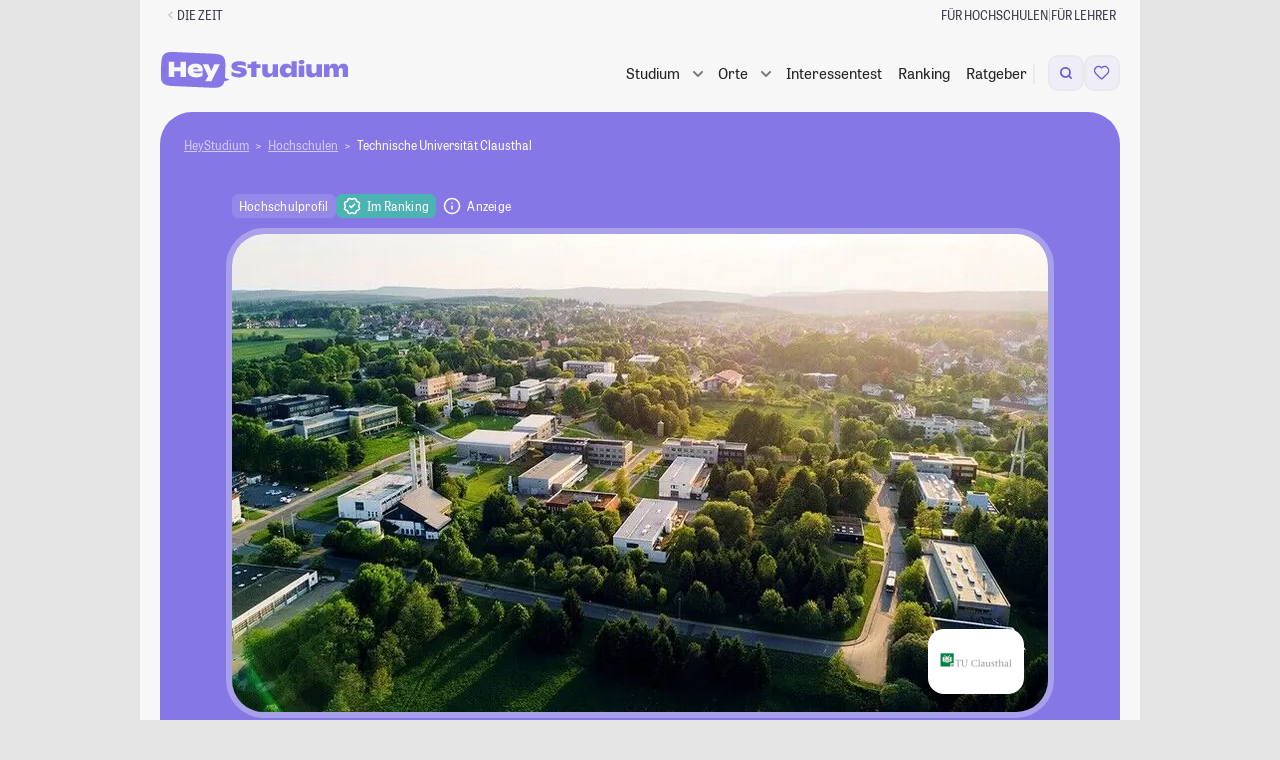

--- FILE ---
content_type: text/html; charset=UTF-8
request_url: https://studiengaenge.zeit.de/hochschule/43/technische-universitaet-clausthal
body_size: 82855
content:

<!DOCTYPE html>
<html lang="de" class="no-js color-scheme-light" data-color-scheme="light">
<head>
    <meta charset="utf-8">
    
    <meta name="viewport" content="width=device-width, initial-scale=1, shrink-to-fit=no, viewport-fit=cover" id="viewport-meta">
    <meta http-equiv="X-UA-Compatible" content="IE=Edge">

    <link rel="stylesheet" href="https://static.zeit.de/p/zeit.web/css/web.site/framebuilder-no-layout.2df80beeb813e75c8359cfd3b1f42c97.css">
<script id="zonConfig" type="application/json">
        {
            "assetHost": "https://static.zeit.de/p/zeit.web",
            "publicPath": "https://static.zeit.de/p/zeit.web/js/",
            "jsconfHost": "https://static.zeit.de/static/js",
            "cookieFallbackDomain": "zeit.de",
            "profileURL": "https://profile.zeit.de",
            "videoPlayers": {
                "cp": {
                    "withAds": "65fa926a-0fe0-4031-8cbf-9db35cecf64a",
                    "withoutAds": "r1xb937iwZ"
                },
                "article": {
                    "withAds": "c09a3b98-8829-47a5-b93b-c3cca8a4b5e9",
                    "withoutAds": "NykzeyfYg"
                }
            },
            "actualHost": "https://www.zeit.de",
            "toggles": {
                "abtesting_ingredientdice": true,
                "adblocker_user_analytics": true,
                "adswizz": true,
                "adswizz_in_apps": false,
                "audioplayer_media_tracking": false,
                "autoplay_headed_zwe_area": true,
                "block_embeds": true,
                "bookmark_list": true,
                "bookmark_list_use_zappi": true,
                "bookmark_maintenance": false,
                "brightcove_chapter_marks": true,
                "easter_eggs": false,
                "https": false,
                "navigation_sticky": true,
                "outbrain_consentless_script": true,
                "pur2_delete_older_consent": true,
                "pur2_plausibility_check": false,
                "pur2_retrigger_piano_after_decision": true,
                "recipe_autocomplete": true,
                "sourcepoint_disabled_for_bots": true,
                "sourcepoint_iframe_a11y_fix": true,
                "sourcepoint_tracking_update": true,
                "toaster": false,
                "use_scrollama": false,
                "visibility_tracking": false,
                "youtube_embed_on_cp_behind_facade": true,
                "youtube_player_for_publishers": true,
                "youtube_player_for_publishers_with_ads_202503": true,
                "zwe_hijack_images_swiping": true,
                "comments_ads_use_postmessage": false,
                "summy": true,
                "semantic_search_hide_generated_answer": false,
                "rebrush_carousel": false,
                "article_elements_load_tracking": false
    },
            "settings": {
                "autoplay_carousel_item_duration": "",
                "autoplay_carousel_animation_duration": "",
                "bookmark_fetch_api_url": "",
                "comments_user_api_url": "",
                "following_api_url": "",
                "consent_cookie_name": "zonconsent",
                "consent_cookie_expire_days": 90,
                "everIdCookieName": "",
                "consent_fallbackcookie_expire_days": 7.0,
                "footerbar_audio_abo": "sys_gate_audio_web",
                "footerbar_audio_registration": "sys_gate_audio_web",
                "hp_overlay_active": false,
                "hp_overlay_interval": 79,
                "newsletter_signup_url": "https://newsletter.zeit.de/",
                "registration_newsletter_id": "was-jetzt",
                "sourcepoint_account_id": "692",
                "sourcepoint_authId_expire_days": "30",
                "sourcepoint_authId_version": "001",
                "sourcepoint_cdn_cname": "consent-cdn.zeit.de",
                "sourcepoint_custom_purposes": "[{\"_id\": \"650061cbc47a59059cc4387c\", \"name\": \"Drittanbieter-Inhalte aus sozialen Netzwerken in redaktionellen Inhalten\", \"slug\": \"social_embed\"},\n    {\"_id\": \"650059afdbb0cd04b459edf7\", \"name\": \"Personalisierte Werbung mit seiten\u00fcbergreifender Profilbildung (Stack)\", \"slug\": \"store_information\"},\n    {\"_id\": \"650061cbc47a59059cc43872\", \"name\": \"Eigene personalisierte Verlagsangebote\", \"slug\": \"verlagsangebote\"},\n    {\"_id\": \"650061cbc47a59059cc43877\", \"name\": \"Eigene Produkt- und Vertriebsentwicklung\", \"slug\": \"produktentwicklung\"},\n    {\"_id\": \"6527ef14a1d4e604f2ce1d44\", \"name\": \"Eigene personalisierte redaktionelle Inhaltsempfehlungen\", \"slug\": \"inhaltsempfehlungen\"},\n    {\"_id\": \"695e543303328d04567a2638\", \"name\": \"Politische Werbung mit Targeting\", \"slug\": \"politikwerbung\"}]",
                "sourcepoint_required_purposes": "[\n    {\"_id\": \"650059afdbb0cd04b459edf7\", \"name\": \"Personalisierte Werbung mit seiten\u00fcbergreifender Profilbildung (Stack)\", \"slug\": \"store_information\"},\n    {\"_id\": \"650061cbc47a59059cc43872\", \"name\": \"Eigene personalisierte Verlagsangebote\", \"slug\": \"verlagsangebote\"},\n    {\"_id\": \"650061cbc47a59059cc43877\", \"name\": \"Eigene Produkt- und Vertriebsentwicklung\", \"slug\": \"produktentwicklung\"}\n  ]",
                "sourcepoint_max_timeout": 5000,
                "sourcepoint_nocookies_message": "Um zeit.de nutzen zu k\u00f6nnen, m\u00fcssen Cookies in Ihrem Browser aktiviert sein.",
                "sourcepoint_privacy_manager_id": "1334899",
                "sourcepoint_property_href": "http://www.zeit.de",
                "sourcepoint_property_id": "3800",
                "sourcepoint_pur_privacy_manager_id": "1334881",
                "sourcepoint_purpose_social_embed": "650061cbc47a59059cc4387c",
                "sourcepoint_cookie_deadline": "2025-04-02T00:00:00.000Z",
                "sso_cookie": "zeit_sso_201501",
                "sso_session_cookie": "zeit_sso_session_201501",
                "sso_url": "https://meine.zeit.de",
                "tickaroo_liveblog_limit": 15,
                "visibility_tracking_limited_to_pages": "/exklusive-zeit-artikel",
                "wally_layout_for_followings_gate": "",
                "wally_layout_for_merkl_gate": "sys_gate_merkl_web",
                "zon_facebook_app_id": "612323834761834",
                "zon_facebook_client_token": "b77db07fdd3d7bedb7aab082499fdd78",
                "zwe_scrolljacking_intersection_threshold": 0.9,
                "zwe_scrolljacking_delay": 1000,
                "zwe_swipejacking_distance_threshold": 40
    },
            "view": {
                "advertising_enabled": true,
                "banner_channel": "campus/studium//index_trsf/zeitonline,zeitcampus",
                "genre": null,
                "is_pure_page": false,
                "product_id": "ZEDE",
                "ressort": "",
                "sub_ressort": "",
                "type": "centerpage"
    },
            "isFramebuilder": true,
            "tabletMinWidth": 768,
            "desktopMinWidth": 1000,
            "sideAdMinWidth": 998
        }
    </script>
    
    <script>
        (function() {
            var cache = null;
            function getConfig() {
                if (cache === null){
                    cache = JSON.parse(document.getElementById('zonConfig').textContent);
                }
                return cache;
            }
    
            window.Zeit = {
                assetHost: getConfig().assetHost,
                publicPath: getConfig().publicPath,
                jsconfHost: getConfig().jsconfHost,
                cookieFallbackDomain: getConfig().cookieFallbackDomain,
                profileURL: getConfig().profileURL,
                videoPlayers: getConfig().videoPlayers,
                actualHost: getConfig().actualHost,
                isFramebuilder: getConfig().isFramebuilder,
                tabletMinWidth: getConfig().tabletMinWidth,
                desktopMinWidth: getConfig().desktopMinWidth,
                sideAdMinWidth: getConfig().sideAdMinWidth,
                callMeLater: [],
                readyWhenYouAre: function( callback ) {
                    return function() {
                        Zeit.callMeLater.push([ callback, arguments ]);
                    };
                },
                device: {
                    hasSlowConnection: (function() {
                        if ( 'connection' in navigator ) {
                            if ( navigator.connection.type == 'cellular' ) {
                                return true;
                            }
    
                            if ( parseInt( navigator.connection.effectiveType, 10 ) < 4 ) {
                                return true;
                            }
                        }
    
                        return false;
                    })(),
                    hasDataSaverEnabled: (function () {
                        if ('connection' in navigator) {
                            return navigator.connection.saveData;
                        }
                        return false;
                    })()
                },
                isWrapped: navigator.userAgent.indexOf('ZONApp') > -1,
                isMobileApp: navigator.userAgent.indexOf('ZONApp') > -1,
                framebuilderUsesSSOCookieAuthn: false,
                wrapped: (function() {
                    var matches = /\bZONApp(\S+)/.exec(navigator.userAgent),
                        v = {},
                        c = 'ios';
                    if ( matches ) {
                        var parts = matches[0].split('/');
                        var versions = parts.pop().split('.');
                        var platform = parts.pop();
                        v = {
                            major: versions.shift(),
                            minor: versions.shift(),
                            patch: versions.shift()
                        }
    
                        if ( platform === 'Huawei' ) {
                            c = 'android_huawei';
                        } else if ( platform === 'Android' ) {
                            c = 'android';
                        }
                    }
    
                    return {
                        version: v,
                        client: c
                    };
                })(),
                getMobileAppVersionString: function(userAgent = window.navigator.userAgent){
                    const regex = /(ZONApp\/)([\w\d\./\-]+)(?=\s|$)/;
                    const match = userAgent.match(regex);
                    return match ? match[0] : null;
                },
                getClientWidth: function() {
                    return Math.max( document.documentElement.clientWidth || 0, window.innerWidth || 0 );
                },
                isMobileView: function() {
                    return !window.matchMedia('(min-width: ' + this.tabletMinWidth + 'px)').matches;
                },
                showMobileAds: function() {
                    return this.isMobileApp || !window.matchMedia('(min-width: 1280px)').matches;
                },
                getSiteParam: function() {
                    if ( this.isMobileApp ) {
                        return 'mobile.app.' + this.wrapped.client;
                    } else if ( this.isMobileView() ) {
                        return 'mobile.site';
                    }
                    return 'desktop.site';
                },
                dispatchEvent: function ( name, element, data ) {
                    element = typeof element !== 'undefined' && element !== null ? element : document.body;
                    data = data || null;
                    if ( typeof window.CustomEvent === 'function' ) {
                        var event = new CustomEvent( name, { bubbles: true, cancelable: true, detail: data } );
                    } else {
                        var event = document.createEvent( 'CustomEvent' );
                        event.initCustomEvent( name, true, true, data );
                    }
                    element.dispatchEvent( event );
                },
                loadJS: function( src, callback, ordered, error_callback ) {
                    // inspired by loadJS from Filament Group
                    var target = document.querySelector( 'script' ),
                        script = document.createElement( 'script' );
    
                    script.src = src;
                    script.async = !ordered;
    
                    if ( typeof callback === 'function' ) {
                        script.onload = callback;
                    }
                    if ( typeof error_callback === 'function' ) {
                        script.onerror = error_callback;
                    }
    
                    target.parentNode.insertBefore( script, target );
                },
                viewport: {
                    meta: document.getElementById('viewport-meta'),
                    standard: document.getElementById('viewport-meta').getAttribute('content'),
                    portrait: 'width=1000',
                    set: function( key ) {
                        this.meta.setAttribute( 'content', this[ key ] );
                    }
                },
                breakpoint: {
                    get: function () {
                        try {
                            return window.getComputedStyle( document.body, ':before' ).getPropertyValue( 'content' ).replace( /\W/g, '' ) || 'desktop'; // replace " and ' at last
                        } catch( e ) {
                            return 'desktop';
                        }
                    },
                    getTrackingBreakpoint: function() {
                        var point = this.get();
                        return point === 'desktop' ? 'stationaer' : point;
                    }
                },
                queue: [],
                require: function() {
                    this.queue.push( arguments );
                },
                setFontSize: function( size, updateStorage ) {
                    size = parseInt( size, 10 );
                    try {
                        if ( size >= 50 && size <= 200 && window.localStorage ) {
                            document.documentElement.style.fontSize = size + '%';
                            if ( size === 100 ) {
                                window.localStorage.removeItem( 'fontsize' );
                            } else if ( updateStorage !== false ) {
                                window.localStorage.setItem( 'fontsize', size );
                            }
                            return size;
                        }
                    } catch ( e ) {}
                },
                getFontSize: function() {
                    try {
                        if ( window.localStorage ) {
                            var size = window.localStorage.getItem( 'fontsize' );
                            if ( size >= 50 && size !== 100 && size <= 200 ) {
                                return size;
                            }
                        }
                    } catch ( e ) {}
                },
                cookieCreate: function( name, value, days, domain, secure, samesite ) {
                    var expires = '',
                        cookietext = '';
    
                    domain = domain ? domain : this.cookieFallbackDomain;
    
                    if ( days ) {
                        var date = new Date();
                        date.setTime( date.getTime() + ( days * 24 * 60 * 60 * 1000 ) );
                        expires = '; expires=' + date.toUTCString();
                    }
    
                    cookietext = name + '=' + value + expires + '; path=/; domain=' + domain;
    
                    if (typeof samesite === 'string') {
                        cookietext += ';samesite=' + samesite;
                    }
    
                    if ( secure ) {
                        cookietext += ';secure';
                    }
    
                    document.cookie = cookietext;
                },
                cookieRead: function( name ) {
                    return ( document.cookie.match( '(?:^|;) ?' + name + '\\s*=\\s*([^;]*)' ) || 0 )[ 1 ];
                },
                localStorageIsSupported: function()
                    {try{return localStorage.setItem("zontest","zontest"),localStorage.removeItem("test"),!0}catch(t){return!1}
                },
                abtest: { webtrekkId: [] },
                simpleHash: function (s) {
                    if (!Math.imul) return 0;
                    for ( var i = 0, h = 0xdeadbeef; i < s.length; i++ ) {
                        h = Math.imul( h ^ s.charCodeAt(i), 2654435761);
                    }
                    return ( h ^ h >>> 16 ) >>> 0;
                },
                calculateVariantFromId: function( choices, salt ) {
                    var stableUserId = this.user?.ssoid || this.cookieRead( 'creid' ) || window.navigator.userAgent;
                    var hashString = salt + stableUserId;
                    var index = this.simpleHash( hashString ) % ( choices.length );
                    return choices[ index ];
                },
                userGetsSplittestVariant: function({testName, percentage, tracking, trackingPath}) {
                    if ( percentage == undefined || percentage == null || !testName ) return false;
                    tracking ??= true;
                    const stableUserId = this.user?.ssoid || this.cookieRead( 'creid' ) || window.navigator.userAgent;
                    const hash = this.simpleHash( 'splittest-' + testName + stableUserId );
                    const isTestGroup = hash % 100 < percentage;
                    if ( tracking ) {
                        this.trackSplittest({
                            testName,
                            percentage,
                            groupName: isTestGroup ? "Testgruppe" : "Kontrollgruppe",
                            path: trackingPath
                        });
                    }
                    return isTestGroup;
                },
                trackSplittest: function({testName, percentage, groupName, path}) {
                    if ( !testName || !groupName ) return;
                    if ( !path ) path = window.location.pathname;
                    percentage ??= -1;
                    const percentageSuffix = percentage >= 0 ? `_${percentage}_${100 - percentage}` : '';
                    window.dataLayer = window.dataLayer || [];
                    window.dataLayer.push({
                        "event": "#ab_testing",
                        "test_name": testName + percentageSuffix,
                        "group_name": groupName,
                        "path": path
                    });
                },
                tracking: {
                    page: {
                        category: "centerpage",
                        pagination_page: 1,
                        pagination_total_pages: 1,
                        pagination_is_full_view: false,
                        vivi_page_uuid: "d995ba5a-a7fb-401a-bdc8-86cf2cbf0cda",
                        screen_url: window.location.href.split('?')[0],
                    }
                },
                user: {}
            };
    
            window.Zeit.tracking.page.ivw_device_layout = window.Zeit.getSiteParam();
    
            function parseJwt( token ) {
                var base64Url = token.split( '.' )[ 1 ];
                var base64 = base64Url.replace( '-', '+' ).replace( '_', '/' );
                return JSON.parse( window.atob( base64 ) );
            }
    
            var cookieValue = window.Zeit.cookieRead( 'zeit_sso_session_201501' );
    
            if ( cookieValue ) {
                var userObject = parseJwt( cookieValue );
                if ( userObject.id ) {
                    window.Zeit.user.ssoid = userObject.id;
                    window.Zeit.user.state = userObject.state;
                }
                if ( typeof userObject.roles !== 'undefined' ) {
                    window.Zeit.user.adFree = userObject.roles.indexOf( '10:pur_abonnent' ) > -1;
                    window.Zeit.user.hasAbo = userObject.roles.indexOf( '10:digital_abonnent' ) > -1;
                    if ( userObject.roles.indexOf( '10:pur_abonnent' ) > -1 ) {
                        window.Zeit.user.entitlements = ['adfree', 'no_ads', 'no_tracking'];
                    }
                }
            }
            if ( window.Zeit.user && window.Zeit.user.state ) {
                            if ( window.Zeit.user.entitlements ? window.Zeit.user.entitlements.includes('zplus') : window.Zeit.user.hasAbo) {
                    window.Zeit.user.iqd_usergroup = 'iqdpaid';
                } else if ( window.Zeit.user.ssoid ) {
                    window.Zeit.user.iqd_usergroup = 'iqdlogin';
                }
            }
    
            window.Zeit.user.hasPaidContentEntitlement = () => {
                return window.Zeit.user.entitlements?.some(
                    x => x != 'registration' && x != 'adfree' );
            };
    
            window.Zeit.view = getConfig().view;
            window.Zeit.view.get = function( key ) {
                return window.Zeit.view[key] || '';
            };
    
            window.Zeit.toggles = getConfig().toggles;
            window.Zeit.toggles.get = function( key ) {
                return window.Zeit.toggles[key] || false;
            }
    
            window.Zeit.settings = getConfig().settings;
            window.Zeit.settings.get = function( key, preset ) {
                return window.Zeit.settings[key] || preset;
            };
    
            window.Zeit.freebie = window.Zeit.cookieRead('freebie');
    
            if ( window.Zeit.freebie ) {
                document.documentElement.classList.add('freebie');
            }
    
            var storedFontSize = window.Zeit.getFontSize();
            if ( storedFontSize ) {
                window.Zeit.setFontSize( storedFontSize, false );
            }
        })();
    </script>        <script>
        window.dataLayer = window.dataLayer || [];
    </script>

    

    <!-- Google Tag Manager -->
    <script>
    (function(w,d,s,l,i){
        w[l]=w[l]||[];w[l].push({'gtm.start':new Date().getTime(),event:'gtm.js'});
        var f=d.getElementsByTagName(s)[0],j=d.createElement(s),dl=l!='dataLayer'?'&l='+l:'';
        j.async=true;j.src='https://www.googletagmanager.com/gtm.js?id='+i+dl+'';
        f.parentNode.insertBefore(j,f);
    })(window,document,'script','dataLayer','GTM-N75NKKT');
    </script>    <!-- End Google Tag Manager -->

        <script>
    !function () { var e = function () { var e, t = "__tcfapiLocator", a = [], n = window; for (; n;) { try { if (n.frames[t]) { e = n; break } } catch (e) { } if (n === window.top) break; n = n.parent } e || (!function e() { var a = n.document, r = !!n.frames[t]; if (!r) if (a.body) { var i = a.createElement("iframe"); i.style.cssText = "display:none", i.name = t, a.body.appendChild(i) } else setTimeout(e, 5); return !r }(), n.__tcfapi = function () { for (var e, t = arguments.length, n = new Array(t), r = 0; r < t; r++)n[r] = arguments[r]; if (!n.length) return a; if ("setGdprApplies" === n[0]) n.length > 3 && 2 === parseInt(n[1], 10) && "boolean" == typeof n[3] && (e = n[3], "function" == typeof n[2] && n[2]("set", !0)); else if ("ping" === n[0]) { var i = { gdprApplies: e, cmpLoaded: !1, cmpStatus: "stub" }; "function" == typeof n[2] && n[2](i) } else a.push(n) }, n.addEventListener("message", (function (e) { var t = "string" == typeof e.data, a = {}; try { a = t ? JSON.parse(e.data) : e.data } catch (e) { } var n = a.__tcfapiCall; n && window.__tcfapi(n.command, n.version, (function (a, r) { var i = { __tcfapiReturn: { returnValue: a, success: r, callId: n.callId } }; t && (i = JSON.stringify(i)), e.source.postMessage(i, "*") }), n.parameter) }), !1)) }; "undefined" != typeof module ? module.exports = e : e() }();
</script>    <style>
        div[id^="sp_message_container"] {
            color-scheme: auto;
            padding: env(safe-area-inset-top, 0) env(safe-area-inset-right, 0) env(safe-area-inset-bottom, 0) env(safe-area-inset-left, 0);
        }
    </style>
    <script src="https://static.zeit.de/p/zeit.web/js/zustimmungsverwaltung.cc4361ead556a13cbc79.js" ></script>

    <script>
    var zappi = {
        bookmarkable: false,
        uuid: null,
        pageTitle: document.title.replace( ' | DIE ZEIT', '' ),
        postMessage( event ) {
            if ( window.webkit && window.webkit.messageHandlers && window.webkit.messageHandlers.pageHandler ) {
                // iOS
                window.webkit.messageHandlers.pageHandler.postMessage( event );
            } else if ( window.appInterface && window.appInterface.handlePageEvent ) {
                // Andoid
                window.appInterface.handlePageEvent( JSON.stringify( event ) );
            }
        },
        updateUser( action ) {
            this.postMessage({
                type: 'user',
                action: action || 'update'
            });
        },
        handleEvent( event ) {
            var data = { type: event.type };
            if ( event.type === 'readystatechange' ) {
                data.readyState = document.readyState;
            }
            this.postMessage( data );
        }
    };

    zappi.postMessage({
        type: 'info',
        bookmarkable: zappi.bookmarkable,
        uuid: zappi.uuid,
        pageTitle: zappi.pageTitle,
        title: "DIE ZEIT Startseite",
        supertitle: null,
        image: null,
        comments: false,
        entitlements: [],
        access: null,
        freebie: false && !window.Zeit.freebie && window.Zeit?.user?.entitlements?.includes('zplus'),
        // Only pass following type if it equals author
        ...("centerpage" === 'author' ? { followingType: "centerpage" } : {})
    });

    if ( '__tcfapi' in window ) {
        window.__tcfapi('addEventListener', 2, function( tcData, success ) {
            if ( success && tcData.eventStatus === 'useractioncomplete' ) {
                zappi.postMessage({
                    type: 'useractioncomplete',
                    consent: tcData.tcString,
                });
            }
        });
    }

    window.addEventListener( 'load', zappi );
    document.addEventListener( 'readystatechange', zappi );
    document.addEventListener( 'DOMContentLoaded', zappi );
</script>    <script>
    if ( window.zappi && window.Zeit.isMobileApp && 'localStorage' in window ) {
        window.zappi.userStatus = function() {
            var stored = localStorage.getItem( 'zappiUserState' );
            var state = window.Zeit.user && window.Zeit.user.state;
            var action = state === 'active' ? 'login' : 'update';

            if ( localStorage.getItem( 'updateUserProfile' ) === 'true' ) {
                this.updateUser();
                localStorage.removeItem( 'updateUserProfile' );
            } else if ( state && state !== stored ) {
                this.updateUser( action );
                localStorage.setItem( 'zappiUserState', state );
            } else if ( !state && stored ) {
                this.updateUser( 'logout' );
                localStorage.removeItem( 'zappiUserState' );
            }
        };
        window.zappi.userStatus();
    }
</script>


    <script>
        ( function() {
            var html = document.documentElement;

            function testTouchDevice() {
                // https://stackoverflow.com/a/4819886
                // touchevents will deprecate in Modernizr 3.9 and are not reliable to detect.
                // http://www.stucox.com/blog/you-cant-detect-a-touchscreen/
                return ( ( 'ontouchstart' in window ) ||
                    ( navigator.maxTouchPoints > 0 ) ||
                    ( navigator.msMaxTouchPoints > 0 ) );
            }

            // .(no-)js as basic
            html.classList.replace( 'no-js', 'js' );

            // detect touch devices
            if ( testTouchDevice() ) {
                html.classList.add( 'touchevents' );
            } else {
                html.classList.add( 'no-touchevents' );
            }

            /* deprecated, polyfill Modernizr functionality */
            if ( !( 'Modernizr' in window ) ) {
                window.Modernizr = {
                    touchevents: testTouchDevice()
                };

                try {
                    Object.defineProperty( window.Modernizr, 'touchevents', {
                        get: function() {
                            console.warn( 'window.Modernizr is deprecated. Don\'t rely on its tests, since they could be removed at any time soon.' );
                            return testTouchDevice();
                        }
                    });
                } catch ( err ) {}
            }
        })();
    </script>

    <!-- adcontroller head start -->
<!-- adcontroller load -->
<script>
    if (!window.Zeit.user.adFree) {

        var urlParams = new URLSearchParams(document.location.search),
            liveSlug = 'static.zeit.de/iqd',
            awsSlug = 's3.eu-central-1.amazonaws.com/prod.iqdcontroller.iqdigital',
            mode = urlParams.get('iqdeployment') || 'live',
            suffix = window.Zeit.showMobileAds() ? '_mob' : '',
            urlPrefix = mode === 'live' ? liveSlug : awsSlug,
            adcSrc = 'https://' + urlPrefix + '/cdn_iqdzeit' + suffix + '/' + mode + '/iqadcontroller.js',
            script = document.createElement('script');

        script.src = adcSrc;

                if ( 'performance' in window ) {
            window.performance.mark("before-adcontroller-load");
        }
        document.head.appendChild(script);

    } else {
        document.documentElement.dataset.purUser = '';
    }
</script><!-- Adcontoller mapping -->
<script>
    (function () {
        if( window.Zeit.user && window.Zeit.user.adFree ) {
            return;
        }
        window.AdController = {
            i: null, // page info
            q: [], // render queue
            f: false, // is finalized
            s: false, // is staged
            n: false, // is initialized
            r: null, // ready function
            c: [], // command queue
            setPageInfo: function (i) {
                window.AdController.i = i;
            },
            stage: function () {
                window.AdController.s = true;
            },
            initialize: function () {
                window.AdController.n = true;
            },
            render: function (n, c) {
                window.AdController.q.push([n, c]);
            },
            finalize: function () {
                window.AdController.f = true;
            },
            ready: function (callback) {
                window.AdController.r = callback;
            },
            startLoadCycle: function () {
                window.AdController.c.push(['startLoadCycle']);
            },
            reload: function (p, t) {
                window.AdController.c.push(['reload', p, t]);
            },
            reinitialize: function (i) {
                window.AdController.c.push(['reinitialize', i]);
            }
        };
    })();
</script><!-- mandanten object -->
<script>
    if (typeof AdController !== 'undefined') {
        var cmsObject = {
            $handle: 'index',
            level2: 'campus',
            level3: 'studium',
            level4: '',
            $autoSizeFrames: true,
            keywords: 'zeitonline,zeitcampus',
            tma: ''
        };
        var kws = cmsObject.keywords.split(',');
        if ( window.Zeit.user && window.Zeit.user.iqd_usergroup ) {
            kws.push(window.Zeit.user.iqd_usergroup);
        }
        if (window.localStorage.getItem('political_ad') !== null) {
            kws.push('political_ad');
        }
        cmsObject.keywords = kws.join(',');

        cmsObject.isWrapperApp = window.Zeit.isMobileApp;
        cmsObject.platform = window.Zeit.showMobileAds() ? 'mobile' : 'desktop';

        if ( !AdController._initialized ) {
            AdController.setPageInfo( cmsObject );
            try {
                AdController.stage();
            } catch ( e ) {}
            AdController.initialize();
        } else {
            (function checkDOMReadyState(c) {
                try {
                    if (AdController.getRenderController().isReady()) {
                        AdController.reinitialize(cmsObject);
                    }
                } catch (e) {
                    if (c < 50) {
                        c++;
                        setTimeout(function () {
                            checkDOMReadyState(c);
                        }, 100);
                    }
                }
            })(0);
        }
    }
</script><!-- ad controller head end -->

    <script src="https://static.zeit.de/p/zeit.web/js/colorscheme.a9937f61dcf753c82a2f.js" ></script>

    
    <!-- zeit.web.core.template.include_in_head injection point -->
<!-- Generated via framebuilder. ZON Version 4.424. Params: banner_channel=campus%2Fstudium%2F%2Findex_trsf%2Fzeitonline%2Czeitcampus&amp;gtm_container_id=GTM-N75NKKT&amp;no_layout=1&amp;page_slice=html_head&amp;pur=1 -->

<script>
    if (typeof AdController !== "undefined") {
        AdController.i.$handle = "index";
        AdController.i.level2 = "campus";
        AdController.i.level3 = "studium";
    }
</script>

<base href="/" />

<link rel="icon" href="/favicon.ico" type="image/x-icon">
<link rel="icon" href="/favicon.svg" type="image/svg+xml">
<title>Technische Uni Clausthal - Studieren an der TU Clausthal</title>
<meta http-equiv="Content-Type" content="text/html; charset=UTF-8">
<meta name="viewport" content="width=device-width, initial-scale=1, maximum-scale=5, minimum-scale=1">
<meta name="description" content="Alles über das Studium an der TU Clausthal ► Das aktuelle Ranking und alle Infos zu Studiengängen im Überblick.">
<meta name="robots" content="index,follow,noarchive,max-snippet:-1,max-image-preview:large,max-video-preview:-1">
<meta property="fb:app_id" content="638028906281625" />
<meta property="og:site_name" content="HeyStudium">
<meta property="og:title" content="Technische Uni Clausthal - Studieren an der TU Clausthal">
<meta property="og:description" content="Alles über das Studium an der TU Clausthal ► Das aktuelle Ranking und alle Infos zu Studiengängen im Überblick.">
<meta property="og:image" content="https://studiengaenge.zeit.deuploads/images/college/teaser/43/c3d221c6c8abd1e57d6044bdf896d917.jpg">


    <link rel="canonical" href="https://studiengaenge.zeit.de/hochschule/43/technische-universitaet-clausthal">
    <meta property="og:url" content="https://studiengaenge.zeit.de/hochschule/43/technische-universitaet-clausthal">

<!-- Start VWO Async SmartCode -->
<script id='vwoCode'>
    if (!window.Zeit.user.adFree) {
        <!-- Start VWO Async SmartCode -->
window._vwo_code || (function() {
    var account_id=709255,
        version=2.1,
        settings_tolerance=2000,
        hide_element='body',
        hide_element_style = 'opacity:0 !important;filter:alpha(opacity=0) !important;background:none !important;transition:none !important;',
        /* DO NOT EDIT BELOW THIS LINE */
        f=false,w=window,d=document,v=d.querySelector('#vwoCode'),cK='_vwo_'+account_id+'_settings',cc={};try{var c=JSON.parse(localStorage.getItem('_vwo_'+account_id+'_config'));cc=c&&typeof c==='object'?c:{}}catch(e){}var stT=cc.stT==='session'?w.sessionStorage:w.localStorage;code={nonce:v&&v.nonce,use_existing_jquery:function(){return typeof use_existing_jquery!=='undefined'?use_existing_jquery:undefined},library_tolerance:function(){return typeof library_tolerance!=='undefined'?library_tolerance:undefined},settings_tolerance:function(){return cc.sT||settings_tolerance},hide_element_style:function(){return'{'+(cc.hES||hide_element_style)+'}'},hide_element:function(){if(performance.getEntriesByName('first-contentful-paint')[0]){return''}return typeof cc.hE==='string'?cc.hE:hide_element},getVersion:function(){return version},finish:function(e){if(!f){f=true;var t=d.getElementById('_vis_opt_path_hides');if(t)t.parentNode.removeChild(t);if(e)(new Image).src='https://dev.visualwebsiteoptimizer.com/ee.gif?a='+account_id+e}},finished:function(){return f},addScript:function(e){var t=d.createElement('script');t.type='text/javascript';if(e.src){t.src=e.src}else{t.text=e.text}v&&t.setAttribute('nonce',v.nonce);d.getElementsByTagName('head')[0].appendChild(t)},load:function(e,t){var n=this.getSettings(),i=d.createElement('script'),r=this;t=t||{};if(n){i.textContent=n;d.getElementsByTagName('head')[0].appendChild(i);if(!w.VWO||VWO.caE){stT.removeItem(cK);r.load(e)}}else{var o=new XMLHttpRequest;o.open('GET',e,true);o.withCredentials=!t.dSC;o.responseType=t.responseType||'text';o.onload=function(){if(t.onloadCb){return t.onloadCb(o,e)}if(o.status===200||o.status===304){_vwo_code.addScript({text:o.responseText})}else{_vwo_code.finish('&e=loading_failure:'+e)}};o.onerror=function(){if(t.onerrorCb){return t.onerrorCb(e)}_vwo_code.finish('&e=loading_failure:'+e)};o.send()}},getSettings:function(){try{var e=stT.getItem(cK);if(!e){return}e=JSON.parse(e);if(Date.now()>e.e){stT.removeItem(cK);return}return e.s}catch(e){return}},init:function(){if(d.URL.indexOf('__vwo_disable__')>-1)return;var e=this.settings_tolerance();w._vwo_settings_timer=setTimeout(function(){_vwo_code.finish();stT.removeItem(cK)},e);var t;if(this.hide_element()!=='body'){t=d.createElement('style');var n=this.hide_element(),i=n?n+this.hide_element_style():'',r=d.getElementsByTagName('head')[0];t.setAttribute('id','_vis_opt_path_hides');v&&t.setAttribute('nonce',v.nonce);t.setAttribute('type','text/css');if(t.styleSheet)t.styleSheet.cssText=i;else t.appendChild(d.createTextNode(i));r.appendChild(t)}else{t=d.getElementsByTagName('head')[0];var i=d.createElement('div');i.style.cssText='z-index: 2147483647 !important;position: fixed !important;left: 0 !important;top: 0 !important;width: 100% !important;height: 100% !important;background: white !important;';i.setAttribute('id','_vis_opt_path_hides');i.classList.add('_vis_hide_layer');t.parentNode.insertBefore(i,t.nextSibling)}var o=window._vis_opt_url||d.URL,s='https://dev.visualwebsiteoptimizer.com/j.php?a='+account_id+'&u='+encodeURIComponent(o)+'&vn='+version;if(w.location.search.indexOf('_vwo_xhr')!==-1){this.addScript({src:s})}else{this.load(s+'&x=true')}}};w._vwo_code=code;code.init();})();
<!-- End VWO Async SmartCode -->
    }
</script>
<!-- End VWO Async SmartCode -->

<link href="/build/app/styles/main.css?1769767483" rel="stylesheet" type="text/css">

<link rel="stylesheet" href="/styles.css?1769767483">
<script type="module" src="/polyfills.js?1769767483" defer></script>
<script type="module" src="/main.js?1769767483" defer></script>
    <link rel="stylesheet" href="/build/app/pages/profile/profile.css?1769767483"/>
    <link rel="stylesheet" href="/build/vendor/leaflet/leaflet.css?1769767483"/>

    <script>
        window.snowplowData = window.snowplowData || {};
        window.snowplowData.college = {"id":"43","slug":"technische-universitaet-clausthal","isHrk":true,"isPremium":true,"inCheRanking":true,"premium":{"logo":"https:\/\/studiengaenge.zeit.de\/uploads\/images\/college\/logo\/43\/2040a0e8f5e4e96b3b5ab35c7828acc3.jpg?1769767483","teaserTags":[],"teasertext":"Die TU Clausthal ist eine forschungsstarke Universit\u00e4t mit sehr guter nationaler &amp; internationaler Vernetzung. Forschung und Lehre arbeiten interdisziplin\u00e4r an der gesellschaftlichen Herausforderung die nachhaltige Ressourcenversorgung der Gesellschaft","teaserimage":"https:\/\/studiengaenge.zeit.de\/uploads\/images\/college\/teaser\/43\/c3d221c6c8abd1e57d6044bdf896d917.jpg?1769767483","galleryImages":[{"image":"https:\/\/studiengaenge.zeit.de\/uploads\/images\/college\/gallery\/43\/e9751017f0c5c4ea2458ce931d1749cc.jpg?1769767483","text":"\u201eUni im Gr\u00fcnen\u201c \u2013 weitl\u00e4ufige Natur und dennoch kurze Wege sind Dank der \u00dcberschaubarkeit von Universit\u00e4t und Stadt kein Widerspruch"},{"image":"https:\/\/studiengaenge.zeit.de\/uploads\/images\/college\/gallery\/43\/a13dcfe5e63dcd6f922ba2426e774872.jpg?1769767483","text":"Wir haben die \u201eCircular Economy\u201c im Blick \u2013 weg von einer Wegwerfgesellschaft hin zur ressourceneffizienten Kreislaufwirtschaft"},{"image":"https:\/\/studiengaenge.zeit.de\/uploads\/images\/college\/gallery\/43\/c2915cfb5036cef6ef5cbcdf2083070e.jpg?1769767483","text":"Pers\u00f6nliche Atmosph\u00e4re und ein sehr gutes Betreuungsverh\u00e4ltnis \u2013 hier findest du leicht Anschluss und kn\u00fcpfst wichtige Lernnetzwerke"},{"image":"https:\/\/studiengaenge.zeit.de\/uploads\/images\/college\/gallery\/43\/28b5c66abb34a231411b4b34581fc9f6.jpg?1769767483","text":"Durchstarten in ein erfolgreiches Studium \u2013 mit den Welcome Weeks an der TU Clausthal \u00fcberhaupt kein Problem"},{"image":"https:\/\/studiengaenge.zeit.de\/uploads\/images\/college\/gallery\/43\/4b0c9f4cebcd6c63f2091693beb52736.jpg?1769767483","text":"Aktiv durchs Studium \u2013 wir bieten dir das ganze Jahr ein umfangreiches Sportangebot"},{"image":"https:\/\/studiengaenge.zeit.de\/uploads\/images\/college\/gallery\/43\/4041f41daac0e86e8d284e342eef21a0.jpg?1769767483","text":null},{"image":"https:\/\/studiengaenge.zeit.de\/uploads\/images\/college\/gallery\/43\/de04139a04b115df77668d53a80ab42b.jpg?1769767483","text":null}],"leadContact":{"contactName":"Sarah Wruck","contactImage":null,"questionEnabled":true,"informationEnabled":true,"privacyUrl":"https:\/\/www.tu-clausthal.de\/datenschutz","collegeName":"Technische Universit\u00e4t Clausthal","locationSelectEnabled":false}},"name":"Technische Universit\u00e4t Clausthal","short_name":"Clausthal TU","type":"Universit\u00e4ten","typeCluster":"Universit\u00e4ten","sponsor":"\u00f6ffentlich-rechtlich","sponsorCluster":"\u00f6ffentlich-rechtlich","size":"2759","sizeCluster":"0 - 10.000","sizeRounded":2800,"year":"1775","path":"\/hochschule\/43\/technische-universitaet-clausthal","location_names":["Clausthal-Zellerfeld"],"country":"Deutschland","province":"Niedersachsen","city":"Clausthal-Zellerfeld","shortName":"Clausthal TU","street":"Adolph-Roemer-Stra\u00dfe 2 A","zip":"38678","locations":["Clausthal-Zellerfeld"],"doctorates":true,"phone":"05323 72-0","fax":"05323 72-3500","url":"https:\/\/www.tu-clausthal.de","email":"","emailInfodesk":"","periods":{"sommersemester":{"laufnummer":"658","hochschul_id":"43","vorlesungszeit_str":"","vorlesungszeit_ende":"18.07.2026","studm_beschraenkt_str":"","vorlesungszeit_beginn":"13.04.2026","wstud_beschraenkt_str":"","studm_beschraenkt_ende":"15.04.2026","wstud_beschraenkt_ende":"","bezugszeitraum_semester":"Sommersemester","studm_unbeschraenkt_str":"","wstud_unbeschraenkt_str":"","studm_beschraenkt_beginn":"","studm_beschraenkt_eu_str":"","studm_unbeschraenkt_ende":"15.04.2026","wstud_beschraenkt_beginn":"","wstud_beschraenkt_eu_str":"","wstud_unbeschraenkt_ende":"01.04.2026","studm_beschraenkt_eu_ende":"15.04.2026","wstud_beschraenkt_eu_ende":"","studm_unbeschraenkt_beginn":"","studm_unbeschraenkt_eu_str":"","wstud_unbeschraenkt_beginn":"","wstud_unbeschraenkt_eu_str":"","studm_beschraenkt_eu_beginn":"","studm_unbeschraenkt_eu_ende":"15.04.2026","wstud_beschraenkt_eu_beginn":"","wstud_unbeschraenkt_eu_ende":"01.04.2026","studm_unbeschraenkt_eu_beginn":"","wstud_unbeschraenkt_eu_beginn":"","studm_beschraenkt_nicht_eu_str":"","studm_beschraenkt_wechsler_str":"","wstud_beschraenkt_nicht_eu_str":"","wstud_beschraenkt_wechsler_str":"","studm_beschraenkt_nicht_eu_ende":"15.01.2026","studm_beschraenkt_wechsler_ende":"15.04.2026","wstud_beschraenkt_nicht_eu_ende":"","wstud_beschraenkt_wechsler_ende":"","studm_unbeschraenkt_nicht_eu_str":"","studm_unbeschraenkt_wechsler_str":"","wstud_unbeschraenkt_nicht_eu_str":"","wstud_unbeschraenkt_wechsler_str":"","studm_beschraenkt_nicht_eu_beginn":"","studm_beschraenkt_wechsler_beginn":"","studm_unbeschraenkt_nicht_eu_ende":"15.01.2026","studm_unbeschraenkt_wechsler_ende":"15.04.2026","wstud_beschraenkt_nicht_eu_beginn":"","wstud_beschraenkt_wechsler_beginn":"","wstud_unbeschraenkt_nicht_eu_ende":"15.01.2026","wstud_unbeschraenkt_wechsler_ende":"01.04.2026","bezugszeitraum_semester_jahreszahl":"2026","studm_unbeschraenkt_nicht_eu_beginn":"","studm_unbeschraenkt_wechsler_beginn":"","wstud_unbeschraenkt_nicht_eu_beginn":"","wstud_unbeschraenkt_wechsler_beginn":""},"wintersemester":{"laufnummer":"233","hochschul_id":"43","vorlesungszeit_str":"","vorlesungszeit_ende":"14.02.2026","studm_beschraenkt_str":"","vorlesungszeit_beginn":"27.10.2025","wstud_beschraenkt_str":"","studm_beschraenkt_ende":"15.10.2026","wstud_beschraenkt_ende":"01.10.2026","bezugszeitraum_semester":"Wintersemester","studm_unbeschraenkt_str":"","wstud_unbeschraenkt_str":"Bei der Hochschule erfragen!","studm_beschraenkt_beginn":"","studm_beschraenkt_eu_str":"","studm_unbeschraenkt_ende":"01.10.2026","wstud_beschraenkt_beginn":"","wstud_beschraenkt_eu_str":"","wstud_unbeschraenkt_ende":"01.10.2026","studm_beschraenkt_eu_ende":"15.10.2026","wstud_beschraenkt_eu_ende":"15.07.2026","studm_unbeschraenkt_beginn":"","studm_unbeschraenkt_eu_str":"","wstud_unbeschraenkt_beginn":"","wstud_unbeschraenkt_eu_str":"","studm_beschraenkt_eu_beginn":"","studm_unbeschraenkt_eu_ende":"15.07.2026","wstud_beschraenkt_eu_beginn":"","wstud_unbeschraenkt_eu_ende":"15.07.2026","studm_unbeschraenkt_eu_beginn":"","wstud_unbeschraenkt_eu_beginn":"","studm_beschraenkt_nicht_eu_str":"","studm_beschraenkt_wechsler_str":"","wstud_beschraenkt_nicht_eu_str":"","wstud_beschraenkt_wechsler_str":"","studm_beschraenkt_nicht_eu_ende":"15.07.2026","studm_beschraenkt_wechsler_ende":"15.10.2026","wstud_beschraenkt_nicht_eu_ende":"15.07.2026","wstud_beschraenkt_wechsler_ende":"01.10.2026","studm_unbeschraenkt_nicht_eu_str":"","studm_unbeschraenkt_wechsler_str":"","wstud_unbeschraenkt_nicht_eu_str":"","wstud_unbeschraenkt_wechsler_str":"","studm_beschraenkt_nicht_eu_beginn":"","studm_beschraenkt_wechsler_beginn":"","studm_unbeschraenkt_nicht_eu_ende":"15.07.2026","studm_unbeschraenkt_wechsler_ende":"01.10.2026","wstud_beschraenkt_nicht_eu_beginn":"","wstud_beschraenkt_wechsler_beginn":"","wstud_unbeschraenkt_nicht_eu_ende":"15.07.2026","wstud_unbeschraenkt_wechsler_ende":"01.10.2026","bezugszeitraum_semester_jahreszahl":"2025","studm_unbeschraenkt_nicht_eu_beginn":"","studm_unbeschraenkt_wechsler_beginn":"","wstud_unbeschraenkt_nicht_eu_beginn":"","wstud_unbeschraenkt_wechsler_beginn":""}},"applicationPeriod":"","lecturePeriod":"","enrollPeriodBeginner":"","enrollPeriodReturner":"","highlight":false,"activeBoostTypeNames":["BOOST_SEARCH_SCORE"],"lat":"51.804767","lng":"10.334144","profile_url":"\/hochschule\/43\/technische-universitaet-clausthal","address":{"id":88,"name":"Clausthal-Zellerfeld","street":"Adolph-Roemer-Stra\u00dfe 2 A","zip":"38678","city":"Clausthal-Zellerfeld","geoCoordinate":{"lat":51.8047671,"lng":10.3341436}}};
    </script>

<script type="application/ld+json">
    {
        "@context": "https://schema.org",
        "@type": "Organization",
        "name": "HeyStudium",
        "description": "",
        "foundingDate": "2023-05-09",
        "parentOrganization": {
            "@id": "https://www.zeit.de/index#publisher",
            "name": "DIE ZEIT",
            "url": "https://www.zeit.de/index"
        },
        "url": "https://studiengaenge.zeit.de/",
        "logo": "https://studiengaenge.zeit.de/build/app/images/logo-hey-studium.svg?1657548073",
        "sameAs": [
            "https://www.facebook.com/HeyStudium-111996704452553",
            "https://www.instagram.com/heystudium_zeit/",
            "https://www.tiktok.com/@heystudium",
            "https://www.wikidata.org/wiki/Q125867483"
        ]
    }
</script>


</head>
<body>
    
<!-- Generated via framebuilder. ZON Version 4.424. Params: banner_channel=campus%2Fstudium%2F%2Findex_trsf%2Fzeitonline%2Czeitcampus&amp;gtm_container_id=GTM-N75NKKT&amp;no_layout=1&amp;page_slice=upper_body&amp;pur=1 --><a class="skiplink" href="#main" id="top" title="Direkt zum Inhalt springen">Zum Inhalt springen</a>

<script>
    window.snowplowConfig = {
        collectorUrl: 'c.zeit.de',
        ssoCookieName: 'zeit_sso_201501',
    }

    window.snowplowData = window.snowplowData || {};
    window.snowplowData.heyPage = {
        pagetype: 'profilseite',
    }
</script>


<!-- Start VWO Mapp integration -->
<script type='text/javascript'>
    (function(window) {
        var wt_vwoConfig = window.wt_vwoConfig || {
            parameterIdVariation: "10"
        };

        window.wt_vwo=function(b){if("page"===b.mode&&"after"===b.type&&1===b.requestCounter){var d=b.instance,k=wt_vwoConfig,l=function(a){if(!a.variationName||!a.testName)return 0;var e="vwo_"+a.testName+"_"+a.testId,f={};f[k.parameterIdVariation]=a.variationName;if("undefined"!==typeof d.vwoTracked[e+"_"+a.variationName])return 0;window.setTimeout(function(){d.sendinfo({linkId:e,customClickParameter:f})},200);d.vwoTracked[e+"_"+a.variationName]=!0},m=function(){for(var a=window._vwo_exp,e=window._vwo_exp_ids,
                                                                                                                                                                                                                                                                                                                                                                                                                                                                                             f=0,d=e.length;f<d;f++){var b=e[f];if("undefined"!==typeof a[b]&&a[b].ready){var g=a[b],c=g.type.toLowerCase();if("visual_ab"===c||"visual"===c||"split_url"===c)c="","undefined"!==typeof g.combination_chosen&&(c=g.combination_chosen),"undefined"!==typeof g.comb_n[c]&&l({version:"1.0.2",testId:b,testName:g.name,variationId:c,variationName:g.comb_n[c]})}}},h=function(){try{m()}catch(a){}window.setTimeout(function(){h()},500)};(function(){window._vis_opt_queue=window._vis_opt_queue||[];window._vis_opt_queue.push(function(){"undefined"===
        typeof d.vwoTracked&&(d.vwoTracked={},h())})})()}};window.wts=window.wts||[];window.wts.push(["wt_vwo"]);

    })(window);
</script>
<!-- End VWO Mapp integration -->

<div id="stdTracker" class="tracker">
    <!-- Webtrekk 3.1.1, (c) www.webtrekk.com -->
    <script type="text/javascript" src="//static.zeit.de/static/js/webtrekk/webtrekk_v4.5.3.js"></script>
    <script data-std-script-execute-on-ajax>
        var webtrekk = {
            sendViaSDK: window.Zeit.isMobileApp,
            linkTrack : "",
            heatmap : "0",
            linkTrackAttribute: "id"
        };

        var stdtrekk = {
            'contentId': "redaktion.campus.studiengaenge..profilseite.zede|studiengaenge.zeit.de/hochschule/43/technische-universitaet-clausthal",
            'customParameter': {
                1: "technische-universitaet-clausthal", // Hochschule  Zur Erfassung der Hochschulzugehörigkeit bei allen Profilen (Hochschule und Studiengänge)
                2: "", // Fachgruppe  Zur Erfassung der Fachgruppen, zu denen ein Studiengangsprofil gehört
                3: "", // Studienfeld  Zur Erfassung der Studienfelder, zu denen ein Studiengangsprofil gehört
                4: "", // Studienfeld  Zur Erfassung des Studienziels, das mit dem jeweiligen Studiengang angestrebt wird
                5: "2026-01-30 00:00",// Last Published  Zeitstempel der letzten Publizierung
                6: "deutschland|niedersachsen|clausthal-zellerfeld", // Standort  Zur Erfassung der Standorte, die zu einem Profil gehören
                7: "universitaeten", // Hochschultyp  Zur Erfassung des Hochschultyps eines Profils
                8: "", // Studiendauer  Zur Erfassung der Studiendauer eines Studiengangprofils
                9: "", // Startsemester  Zur Erfassung des Startsemesters eines Studiengangprofils
                10: "", // Studienformen  Zur Erfassung der Studienform eines Studiengangprofils
                11: "", // Fehlermeldung  Fehlermeldung der Formularfelder einer Seite.
                12: window.Zeit.getSiteParam("site"), // Seitenversion Endgerät  Unterscheidung zwischen den unterschiedlichen IVW-Angeboten, die für das jeweilige Layout der Seite gelten.
                13: "premiumprofil", // Profilart  Zur Erfassung des Status einer Profilseite als Basis- oder Premiumprofil.
                14: "", // Tabs  Zur Erfassung, welches Tab des Profils beim Seitenaufruf ausgewählt ist
                15: "", // Studienbereiche  Zur Erfassung der Studienbereiche zu denen ein Studiengang gehört
                16: "", // Lehramt  Zur Erfassung der Art des Lehramtsabschlusses, dass für den jeweiligen Studiengang möglich ist
                17: "", // Zulassungsmodus  Zur Erfassung des Zulassungsmodus
                18: "", // Studieren ohne Abitur  Zur Erfassung, ob es sich dabei um einen Studiengang ohne Abitur handelt
                19: "oeffentlich-rechtlich", // Trägerschaft  Zur Erfassung der Trägerschaft einer Hochschule
                20: "0-10.000", // Studierendenzahl  Zur Erfassung der Zahl der Studierenden an einer bestimmten Hochschule
                21: "", // Stichwortsuche  Zur Auswertung der Stichwortsuche
                22: "sg", // Anzeigenverstärker  Zur Erfassung, ob, und wenn ja, welche Art von Anzeigenverstärker (AZV) bei dem jeweiligen Profil zur Zeit des Seitenaufrufs aktiv ist
                23: (document.cookie.indexOf("zeit_sso_201501") >= 0) ? "angemeldet" : "nicht_angemeldet",
                24: "",
                28: "",
                29: "43", // ID des Basisprofils (der Basisprofile auf Suchergebnisseiten)
                30: "frage|information", // Welches Lead-Formular enabled/dargestellt wird. Möglich: information, frage, information|frage
                31: "", // Clickout options
                32: "",
                35: "ja",
                36: "",
                51: window.performance && window.performance.getEntriesByType("navigation")[0] && window.performance.getEntriesByType("navigation")[0].type
            }
        };

                var stdVwoProfileType = "premiumprofil";
        var stdVwoIsCollegePlaceMarket = "";

        var aptrekk = {
            linkTrack : "standard",
            heatmap : "0",
            linkTrackAttribute: "data-wt-click"
        };

        var ap = new webtrekkV3(aptrekk);
        ap.trackId = "821266747973781";
        ap.trackDomain = "audev.zeit.de";
        ap.executePluginFunction = "wt_vwo";
        ap.cookie = '3';
        ap.contentGroup = {
            1: "redaktion",
            2: "campus",
            3: "studiengaenge",
            4: "",
            5: "profilseite",
            6: "zede"
        };
        ap.contentId = stdtrekk.contentId;
        ap.customParameter = stdtrekk.customParameter;

        ap.customSessionParameter = {
            1: stdtrekk.contentId
        };

                    ap.sendinfo();
            </script>

    <noscript><div><img alt="" width="1" height="1" src="https://audev.zeit.de/821266747973781/wt.pl?p=311,redaktion.campus.studiengaenge..profilseite.zede|studiengaenge.zeit.de/hochschule/43/technische-universitaet-clausthal,0,0,0,0,0,0,0,0&amp;cg1=redaktion&amp;cg2=heystudium&amp;cg3=studiengaenge&amp;cg4=&amp;cg5=profilseite&amp;cg6=zede&amp;cp1=technische-universitaet-clausthal&amp;cp2=&amp;cp3=&amp;cp4=&amp;cp5=2026-01-30 00:00&amp;cp6=deutschland|niedersachsen|clausthal-zellerfeld&amp;cp7=universitaeten&amp;cp8=&amp;cp9=&amp;cp10=&amp;cp11=&amp;cp12=desktop.site&amp;cp13=premiumprofil&amp;cp14=&amp;cp15=&amp;cp16=&amp;cp17=&amp;cp18=&amp;cp19=oeffentlich-rechtlich&amp;cp20=0-10.000&amp;cp21=&amp;cp22=sg&amp;cp23=&amp;cp24=&amp;cp28=&amp;cp29=43&amp;cp30=frage|information&amp;cp31="></div></noscript>
    <!--start: c1 tracker-->
    <div class="c1_tracker"><script type="text/javascript">
            if (typeof(cre_client) != "undefined") {
                cre_client.set_page_view();
                cre_client.set_service_id("zon");
                cre_client.set_origin("web");
                cre_client.set_content_id("/hochschule/43/technische-universitaet-clausthal");
                cre_client.set_cms_id("{urn:uuid:b36c67bd-39bf-44d2-9ab6-6dc2aba347df}");
                cre_client.set_channel("studium");
                cre_client.set_sub_channel("studiengaenge");
                cre_client.set_doc_type("profilseite");
                cre_client.set_heading("");
                cre_client.set_kicker("");
                cre_client.request();
            }
        </script></div>
</div>


<div id="site" class="std-pageWrapper " role="document">
    <div class="std-adLayout">
        <div class="std-header__zon">
    <div class="std-region std-region--horizontalOnly">
        <div class="std-postfix std-postfix--center std-postfix--gutters2XS std-text std-text--xs">
            <div class="std-postfix__fixed">
                <a href="https://www.zeit.de/index" aria-label="DIE ZEIT">
                    <svg class="
        std-icon
                                std-icon--s                                        std-icon--light                                                        std-postfix__icon    "
    >
    <use href="/build/styleguide/assets/icons.svg?1769767483#arrow-left"></use>
</svg>

                </a>
            </div>
            <div class="std-postfix__fixed">
                <a href="https://www.zeit.de/index" target="_blank" rel="noopener">DIE ZEIT</a>
            </div>
            <div class="std-postfix__fluid">
                <!-- spacer -->
            </div>
            <div class="std-postfix__fixed std-text std-text--uppercase">
                <a href="/fuer-hochschulen">Für Hochschulen</a>
            </div>
            <div class="std-postfix__fixed std-color std-color--gray200" style="margin-top: -3px">
                |
            </div>
            <div class="std-postfix__fixed std-text std-text--uppercase">
                <a href="https://www.zeitfuerdieschule.de/themen/studien-und-berufsorientierung/mit-heystudium-zum-passenden-studiengang/">Für Lehrer</a>
            </div>
        </div>
    </div>
</div>
<suma-nav class="std-header" data-test="header">
    <suma-nav-tracking type="top_navigation">
        <div class="std-header__app">
            <div class="std-screenMargin">
                <div class="std-region std-region--verticalOnly std-header__appTopRegion">
                    <div class="std-postfix std-postfix--center std-postfix--gutters std-postfix--between">
                        <div class="std-postfix__fixed">
                            <a href="/"
                                    data-wt-click="{ct: '//studiengaenge.zeit.de/',ck:{4:'stationaer',5:'stoa-nav',6:'',7:'',8:'',9:'logo',10:'',11:''}}"
                            >
                                <svg width="682"
     height="131"
     viewBox="0 0 682 131"
     fill="none"
     xmlns="http://www.w3.org/2000/svg"
      class="std-header__logo" >
    <title>Logo: HeyStudium Studienorientierung von DIE ZEIT</title>
    <g clip-path="url(#clip0_9055_300474)">
        <path d="M522.722 36.6353C522.722 41.3309 518.381 44.5939 512.191 44.5939C505.92 44.5939 501.418 41.3309 501.418 36.6353C501.418 32.0989 505.92 28.8359 512.191 28.8359C518.381 28.8359 522.722 32.0989 522.722 36.6353Z" fill="currentColor"/>
        <path d="M521.918 48.8555V90.9124H502.222V48.8555C502.222 48.8555 507.967 48.8555 511.974 48.8555C515.98 48.8555 521.918 48.8555 521.918 48.8555Z" fill="currentColor"/>
        <path d="M348.702 44.3558V33.373L329.005 36.2381V44.3558H315.9V58.2833H329.005V90.9135H348.702V58.2833H362.932V44.3558H348.702Z" fill="currentColor"/>
        <path d="M312.981 73.4833C312.981 85.1028 301.645 92.584 284.681 92.584C273.506 92.584 264.1 89.6392 257.588 85.6599V71.2549C264.422 75.473 273.265 78.4177 282.43 78.4177C288.781 78.4177 291.837 77.3035 291.837 74.8364C291.837 72.6875 290.148 71.4937 284.521 70.5386L276.481 69.1062C262.975 66.7186 257.186 60.9087 257.186 51.5972C257.186 41.0123 266.512 33.5312 285.968 33.5312C297.866 33.5312 305.423 36.5555 309.604 39.1022V52.9502C305.584 50.7218 297.947 48.0955 288.54 48.0955C281.064 48.0955 278.169 49.3688 278.169 51.438C278.169 53.2685 279.616 54.0645 284.762 54.7807L293.766 56.2132C306.79 58.362 312.981 63.3759 312.981 73.4833Z" fill="currentColor"/>
        <path d="M407.134 67.2762C407.134 74.3593 403.918 78.0203 397.728 78.0203C391.698 78.0203 388.964 74.7573 388.964 67.6741V44.3555H369.268V72.4493C369.268 85.3422 375.94 92.5845 388.562 92.5845C397.486 92.5845 403.998 88.6848 407.134 81.2833V90.9132H426.831V44.3555H407.134V67.2762Z" fill="currentColor"/>
        <path fill-rule="evenodd" clip-rule="evenodd" d="M456.433 42.2861C465.839 42.2861 472.11 46.2654 475.326 54.3832V33.6113H495.023V90.9131H475.326V80.4873C472.029 88.3663 465.115 92.5047 455.146 92.5047C441.559 92.5047 433.118 81.9198 433.118 67.7536C432.877 52.9506 442.605 42.2861 456.433 42.2861ZM453.538 67.3557C453.538 73.4042 457.799 77.6222 464.392 77.6222C471.145 77.6222 475.406 73.245 475.406 67.1965C475.406 61.3071 471.306 57.1687 464.472 57.1687C457.799 57.1687 453.538 61.3071 453.538 67.3557Z" fill="currentColor"/>
        <path d="M557.569 78.0203C563.759 78.0203 566.975 74.3593 566.975 67.2762V44.3555H586.672V90.9132H566.975V81.2833C563.84 88.6848 557.328 92.5845 548.404 92.5845C535.782 92.5845 529.109 85.3421 529.109 72.4493V44.3555H548.806V67.6741C548.806 74.7572 551.539 78.0203 557.569 78.0203Z" fill="currentColor"/>
        <path d="M646.76 55.0189C649.494 46.2645 655.282 42.2852 664.126 42.2852C675.783 42.2852 681.974 49.7663 681.974 63.455V90.9121H662.277V67.9118C662.277 61.7837 660.106 58.1228 655.282 58.1228C650.217 58.1228 647.725 62.0225 647.725 67.9118V90.9121H628.109V67.1955C628.109 61.7041 625.938 58.1228 621.195 58.1228C616.21 58.1228 613.557 62.3408 613.557 68.7873L613.477 68.7077V90.9121H593.86V44.3544H613.316V55.2577C616.049 46.2645 621.677 42.2852 630.36 42.2852C638.962 42.2852 644.67 46.8216 646.76 55.0189Z" fill="currentColor"/>
        <path d="M137.304 62.5782C136.507 58.5104 133.08 56.1973 127.421 56.1973C121.683 56.1973 118.017 58.7497 116.901 62.5782H137.304Z" fill="currentColor"/>
        <path fill-rule="evenodd" clip-rule="evenodd" d="M0.734865 59.9715C1.9662 31.7691 2.58188 17.668 11.2625 8.89217C11.9991 8.14751 12.7718 7.43945 13.5778 6.77059C23.0768 -1.11214 37.1779 -0.496473 65.3803 0.734865L175.276 5.53301C203.478 6.76434 217.579 7.38001 226.355 16.0606C227.1 16.7972 227.808 17.5699 228.476 18.3759C236.359 27.8749 235.743 41.9761 234.512 70.1784C234.125 79.0549 233.798 86.5345 233.262 92.8908C237.897 96.3138 243.441 98.5664 248.053 99.3032C248.94 99.4449 249.222 100.644 248.416 101.041C245.177 102.635 239.208 105.139 231.337 106.557C229.895 112.86 227.664 117.537 223.985 121.258C223.248 122.002 222.475 122.71 221.669 123.379C212.17 131.262 198.069 130.646 169.867 129.415L59.9715 124.617C31.7691 123.385 17.668 122.77 8.89217 114.089C8.14751 113.353 7.43945 112.58 6.77059 111.774C-1.11214 102.275 -0.496473 88.1738 0.734865 59.9715ZM71.4219 55.3196H48.8677V35.1399H28.9435V90.9731H48.8677V69.5969H71.4219V90.9731H91.3461V35.1399H71.4219V55.3196ZM126.465 42.2387C144.397 42.2387 153.004 51.5708 153.004 65.7684V71.1124H117.38C119.691 75.3398 125.27 77.8124 134.036 77.8124C141.05 77.8124 146.389 76.0576 151.41 73.0267V86.8255C146.31 90.1755 138.021 92.5683 129.015 92.5683C109.41 92.5683 97.6148 82.0398 97.6148 66.9648C97.6148 52.7672 108.294 42.2387 126.465 42.2387ZM183.429 69.4374L172.909 44.3125H152.108L172.511 86.7457L162.07 106.128H184.067L215.308 44.3125H194.666L183.429 69.4374Z" fill="currentColor"/>
    </g>
    <defs>
        <clipPath id="clip0_9055_300474">
            <rect width="682" height="131" fill="white"/>
        </clipPath>
    </defs>
</svg>

                            </a>
                        </div>
                        <div class="std-postfix__fixed">
                            <div class="std-postfix std-postfix--center std-postfix--gutters std-hidden-screen-l-down">
                                <div class="std-postfix__fixed">
                                    <suma-nav-panel-link nav-panel-id="desktop-studium">
                                        <button type="button" class="std-header__navLink std-header__navLink--withChildren">
                                            Studium
                                        </button>
                                    </suma-nav-panel-link>
                                </div>
                                <div class="std-postfix__fixed">
                                    <suma-nav-panel-link nav-panel-id="desktop-orte">
                                        <button type="button" class="std-header__navLink std-header__navLink--withChildren">
                                            Orte
                                        </button>
                                    </suma-nav-panel-link>
                                </div>
                                <div class="std-postfix__fixed">
                                    <a href="/sit" class="std-header__navLink"
                                            data-wt-click="{ct: '//studiengaenge.zeit.de/sit',ck:{4:'stationaer',5:'stoa-nav',6:'3',7:'1',8:'',9:'sit',10:'',11:''}}"
                                    >Interessentest</a>
                                </div>
                                <div class="std-postfix__fixed">
                                    <a href="/ranking"
                                       class="std-header__navLink"
                                            data-wt-click="{ct: '/ranking',ck:{4:'stationaer',5:'stoa-nav',6:'4',7:'1',8:'',9:'ranking',10:'',11:''}}"
                                    >Ranking</a>
                                </div>
                                <div class="std-postfix__fixed">
                                    <a href="/ratgeber"
                                       class="std-header__navLink"
                                       data-wt-click="{ct: '/ratgeber',ck:{4:'stationaer',5:'stoa-nav',6:'4',7:'1',8:'',9:'ratgeber',10:'',11:''}}"
                                    >Ratgeber</a>
                                </div>

                                <div class="std-postfix__fixed std-hiddenUninitialized std-hiddenUninitialized--webapp">
                                    <suma-nav-panel-link nav-panel-id="desktop-profil">
                                        <button data-test="toggleUserMenuButton"
                                                class="std-button  std-button--accent  std-button--s"
                                                style="--std-button-font-weight: bold; --hoverBackgroundColor: var(--std-color-accent);">
                                            <suma-if-logged-in>
                                                Dein Profil
                                            </suma-if-logged-in>
                                            <suma-if-logged-out>
                                                Anmelden
                                            </suma-if-logged-out>
                                        </button>
                                    </suma-nav-panel-link>
                                </div>
                                <div class="std-header__itemWithDividerLeft std-postfix__fixed">
                                    <a href="/studienangebote"
                                       title="Suche"
                                       class="std-button std-button--s std-button--square  std-button--accent100 ">
                                        <svg class="
        std-icon
                                std-icon--s                                                                                                    "
    >
    <use href="/build/styleguide/assets/icons.svg?1769767483#magnifier-bold"></use>
</svg>

                                    </a>
                                </div>
                                <div class="std-header__itemWithBadge std-postfix__fixed">
                                    <suma-watchlist-entries-counter onboarding-enabled class="std-header__itemBadge"></suma-watchlist-entries-counter>
                                    <a href="/user/merkliste"
                                       data-wt-click="{ct: '//studiengaenge.zeit.de/user/merkliste',ck:{4:'stationaer',5:'stoa-nav',6:'6',7:'3',8:'',9:'merkliste_icon',10:'',11:''}}"
                                       title="Merkliste"
                                       class="std-button std-button--s std-button--square  std-button--accent100 ">
                                        <svg class="
        std-icon
                                        std-icon--m                                                                                            "
    >
    <use href="/build/styleguide/assets/icons.svg?1769767483#heart"></use>
</svg>

                                    </a>
                                </div>
                            </div>
                        </div>
                        <div class="std-postfix std-postfix--center std-postfix--gutters std-hidden-screen-xl-up">
                            <div class="std-postfix__fixed">
                                <a href="/studienangebote"
                                   title="Suche"
                                   class="std-clickable std-clickable--touchy  std-color--grayBase ">
                                    <svg class="
        std-icon
                                        std-icon--m                                                                                        std-postfix__icon    "
    >
    <use href="/build/styleguide/assets/icons.svg?1769767483#magnifier-bold"></use>
</svg>

                                </a>
                            </div>
                            <div class="std-header__itemWithDividerLeft std-header__itemWithBadge std-postfix__fixed">
                                <suma-watchlist-entries-counter onboarding-enabled class="std-header__itemBadge"></suma-watchlist-entries-counter>
                                <suma-nav-panel-link nav-panel-id="mobile-nav"
                                                     mark-as-open-if-any-panel-is-open="true">
                                    <button type="button"
                                            aria-label="Navigation"
                                            data-test="mobileNavButton"
                                            class="std-postfix__icon">
                                        <div class="std-header__menuToggle std-menuToggle">
                                            <span class="std-menuToggle__line"></span>
                                            <span class="std-menuToggle__line"></span>
                                            <span class="std-menuToggle__line"></span>
                                        </div>
                                    </button>
                                </suma-nav-panel-link>
                            </div>
                        </div>
                    </div>
                </div>
                <div class="std-header__navPanels std-hiddenUninitialized std-hiddenUninitialized--webapp">
                    <div class="std-hidden-screen-l-down">

    <suma-nav-panel id="desktop-profil">
        <div class="std-region std-region--default std-region--noPadding std-region--bordered std-region--roundedL std-region--forceRounded">
            <div class="std-grid std-grid--1of2">
                <div class="std-grid__cell std-grid__cell">
                    <div class="std-region std-region--m">
                        <div class="std-row std-row--xs">
                            <div class="std-headline std-headline--h5">Dein Profil</div>
                        </div>
                        <p class="std-row std-row--m">
                            Hier findest du dein Interessenprofil und deine gemerkten Studiengänge.
                        </p>
                        <suma-if-logged-in>
                            <a href="/logout" class="std-button std-button--accent100"
                                    data-wt-click="{ct: '//studiengaenge.zeit.de/logout',ck:{4:'stationaer',5:'stoa-nav',6:'6',7:'1',8:'',9:'logout',10:'',11:''}}"
                            >Abmelden</a>
                        </suma-if-logged-in>
                        <suma-if-logged-out>
                            <div class="std-postfix std-postfix--gutters">
                                <div class="std-postfix__fixed">
                                    <a href="/login?entry_service=topnavi" class="std-button std-button--accent100"
                                       data-test="login-button"
                                       style="--std-button-font-weight: bold;width: 145px;"
                                            data-wt-click="{ct: '//studiengaenge.zeit.de/login',ck:{4:'stationaer',5:'stoa-nav',6:'7',7:'',8:'',9:'login',10:'',11:''}}"
                                    >Anmelden</a>
                                </div>
                                <div class="std-postfix__fixed">
                                    <a href="/register-sso?entry_service=topnavi"
                                       class="std-header__getStartedButton std-button std-button--accent"
                                       style="--std-button-font-weight: bold;"
                                            data-wt-click="{ct: '//studiengaenge.zeit.de/register-sso',ck:{4:'stationaer',5:'stoa-nav',6:'8',7:'',8:'',9:'get_started',10:'',11:''}}"
                                    >Registrieren</a>
                                </div>
                            </div>
                        </suma-if-logged-out>
                    </div>
                </div>
                <div class="std-grid__cell">
                    <div class="std-region std-region--m">
                        <a class="std-header__menuItem std-header__menuItem--button"
                           data-wt-click="{ct: '//studiengaenge.zeit.de/user/sit/result',ck:{4:'stationaer',5:'stoa-nav',6:'6',7:'2',8:'',9:'interessenprofil',10:'',11:''}}"
                           href="/user/sit/result">Dein Interessenprofil</a>
                        <a class="std-header__menuItem std-header__menuItem--button"
                           data-wt-click="{ct: '//studiengaenge.zeit.de/user/sit/recommendation',ck:{4:'stationaer',5:'stoa-nav',6:'6',7:'3',8:'',9:'passende_studiengaenge',10:'',11:''}}"
                           href="/user/sit/recommendation">Passende Studiengänge</a>
                        <a class="std-header__menuItem std-header__menuItem--button"
                           href="/user/merkliste"
                           data-wt-click="{ct: '//studiengaenge.zeit.de/user/merkliste',ck:{4:'stationaer',5:'stoa-nav',6:'6',7:'4',8:'',9:'merkliste',10:'',11:''}}">
                            <span class="std-postfix std-postfix--center std-postfix--guttersXS">
                                <span class="std-postfix__fixed">Merkliste</span>
                                <span class="std-postfix__fixed">
                                    <suma-watchlist-entries-counter></suma-watchlist-entries-counter>
                                </span>
                            </span>
                        </a>
                        <a class="std-header__menuItem std-header__menuItem--button" href="/user/profile"
                                data-wt-click="{ct: 'https://studiengaenge.zeit.de/user/profile',ck:{4:'stationaer',5:'stoa-nav',6:'6',7:'5',8:'',9:'deine_daten',10:'',11:''}}">
                            Deine Daten
                        </a>
                    </div>
                </div>
            </div>
        </div>
    </suma-nav-panel>

    <suma-nav-panel id="desktop-studium">
        <div class="std-region std-region--default std-region--noPadding std-region--bordered std-region--roundedL std-region--forceRounded">
            <div class="std-grid">
                <div class="std-grid__cell std-grid__cell--6of12">
                    <div class="std-region std-region--m">
                        <div class="std-row std-row--xs">
                            <div class="std-headline std-headline--h5">Studium</div>
                        </div>
                        <p class="std-row std-row--m">
                            Ein interessanter Studiengang nach dem anderen.<br>
                            Wir helfen dir, dein passendes Studium zu finden.
                        </p>
                        <a href="/artikel/was-soll-ich-studieren" class="std-button std-button--accent100"
                            data-wt-click="{ct: '//studiengaenge.zeit.de/artikel/was-soll-ich-studieren',ck:{4:'stationaer',5:'stoa-nav',6:'1',7:'1',8:'',9:'was_soll_ich_studieren',10:'',11:''}}"
                        >Was soll ich studieren?</a>
                    </div>
                </div>
                <div class="std-grid__cell std-grid__cell--3of12">
                    <div class="std-region std-region--m">
                        <suma-nav-panel-link nav-panel-id="desktop-studium-themenfelder" hide-others="false">
                            <button type="button" class="std-header__menuItem std-header__menuItem--button std-header__menuItem--withChildren">
                                Themenfelder
                            </button>
                        </suma-nav-panel-link>
                        <suma-nav-panel-link nav-panel-id="desktop-studium-abschluesse" hide-others="false">
                            <button type="button" class="std-header__menuItem std-header__menuItem--button std-header__menuItem--withChildren">
                                Studienabschlüsse
                            </button>
                        </suma-nav-panel-link>
                        <suma-nav-panel-link nav-panel-id="desktop-studium-hochschultypen" hide-others="false">
                            <button type="button" class="std-header__menuItem std-header__menuItem--button std-header__menuItem--withChildren">
                                Hochschultypen
                            </button>
                        </suma-nav-panel-link>
                    </div>
                </div>
                <div class="std-grid__cell std-grid__cell--3of12">
                    <div class="std-region std-region--m std-region--gray50 std-block std-block--vertical">
                        <suma-nav-panel id="desktop-studium-themenfelder" secondary="true">
                            <a class="std-header__menuItem std-text std-text--bold" href="https://studiengaenge.zeit.de/studium" data-wt-click="{ct: '//studiengaenge.zeit.de/studium',ck:{4:'stationaer',5:'stoa-nav',6:'1',7:'2',8:'',9:'themenfelder',10:'',11:''}}">Alle Themenfelder</a>
                            <a class="std-header__menuItem" href="/studium/umwelt-und-klima" data-wt-click="{ct: '//studiengaenge.zeit.de/studium/umwelt-und-klima',ck:{4:'stationaer',5:'stoa-nav',6:'1',7:'3',8:'',9:'klima_und_umwelt',10:'',11:''}}">Klima und Umwelt</a>
                            <a class="std-header__menuItem" href="/studium/design-und-kunst" data-wt-click="{ct: '//studiengaenge.zeit.de/studium/design-und-kunst',ck:{4:'stationaer',5:'stoa-nav',6:'1',7:'4',8:'',9:'design_und_kunst',10:'',11:''}}">Design und Kunst</a>
                            <a class="std-header__menuItem" href="/studium/gesellschaftswissenschaften" data-wt-click="{ct: '//studiengaenge.zeit.de/studium/gesellschaftswissenschaften',ck:{4:'stationaer',5:'stoa-nav',6:'1',7:'5',8:'',9:'gesellschaftswissenschaften',10:'',11:''}}">Gesellschaftswissenschaften</a>
                        </suma-nav-panel>
                        <suma-nav-panel id="desktop-studium-abschluesse" secondary="true">
                            <a class="std-header__menuItem std-text std-text--bold" href="/studienformate" data-wt-click="{ct: '//studiengaenge.zeit.de/studienformate',ck:{4:'stationaer',5:'stoa-nav',6:'1',7:'6',8:'',9:'alle_abschluesse',10:'',11:''}}">Alle Studienabschlüsse</a>
                            <a class="std-header__menuItem" href="/studienformate/bachelor" data-wt-click="{ct: '//studiengaenge.zeit.de/studienformate/bachelor',ck:{4:'stationaer',5:'stoa-nav',6:'1',7:'7',8:'',9:'bachelor',10:'',11:''}}">Bachelor</a>
                            <a class="std-header__menuItem" href="/studienformate/master" data-wt-click="{ct: '//studiengaenge.zeit.de/studienformate/master',ck:{4:'stationaer',5:'stoa-nav',6:'1',7:'8',8:'',9:'master',10:'',11:''}}">Master</a>
                            <a class="std-header__menuItem" href="/studienformate/duales-studium" data-wt-click="{ct: '//studiengaenge.zeit.de/studienformate/duales-studium',ck:{4:'stationaer',5:'stoa-nav',6:'1',7:'9',8:'',9:'duales_studium',10:'',11:''}}">Duales Studium</a>
                        </suma-nav-panel>
                        <suma-nav-panel id="desktop-studium-hochschultypen" secondary="true">
                            <a class="std-header__menuItem std-text std-text--bold" href="/hochschultypen" data-wt-click="{ct: '//studiengaenge.zeit.de/hochschultypen',ck:{4:'stationaer',5:'stoa-nav',6:'1',7:'10',8:'',9:'hochschultypen',10:'',11:''}}">Alle Hochschultypen</a>
                            <a class="std-header__menuItem" href="/hochschultypen/universitaeten" data-wt-click="{ct: '//studiengaenge.zeit.de/hochschultypen/universitaeten',ck:{4:'stationaer',5:'stoa-nav',6:'1',7:'11',8:'',9:'universitaeten',10:'',11:''}}">Universitäten</a>
                            <a class="std-header__menuItem" href="/hochschultypen/fachhochschulen-haw" data-wt-click="{ct: '//studiengaenge.zeit.de/hochschultypen/fachhochschulen-haw',ck:{4:'stationaer',5:'stoa-nav',6:'1',7:'12',8:'',9:'fachhochschulen_haw',10:'',11:''}}">Fachhochschulen / HAW</a>
                            <a class="std-header__menuItem" href="/hochschultypen/auslaendische-hochschulen" data-wt-click="{ct: '//studiengaenge.zeit.de/hochschultypen/auslaendische-hochschulen',ck:{4:'stationaer',5:'stoa-nav',6:'1',7:'13',8:'',9:'auslaendische_hochschulen',10:'',11:''}}">Ausländische Hochschulen</a>
                        </suma-nav-panel>
                    </div>
                </div>
            </div>
        </div>
    </suma-nav-panel>

    <suma-nav-panel id="desktop-orte">
        <div class="std-region std-region--default std-region--noPadding std-region--bordered std-region--roundedL std-region--forceRounded">
            <div class="std-grid">
                <div class="std-grid__cell std-grid__cell--6of12">
                    <div class="std-region std-region--m">
                        <div class="std-row std-row--xs">
                            <div class="std-headline std-headline--h5">Orte</div>
                        </div>
                        <p class="std-row std-row--m">
                            Es gibt viele Studienorte – In- oder Ausland? Groß- oder Kleinstadt? Hier findest du alle Orte in denen du studieren kannst.
                        </p>
                        <a href="/studienorte" class="std-button std-button--accent100"
                                data-wt-click="{ct: '//studiengaenge.zeit.de/studienorte',ck:{4:'stationaer',5:'stoa-nav',6:'2',7:'1',8:'',9:'alle_studienorte',10:'',11:''}}"
                        >Alle Studienorte</a>
                    </div>
                </div>
                <div class="std-grid__cell std-grid__cell--3of12">
                    <div class="std-region std-region--m">
                        <suma-nav-panel-link nav-panel-id="desktop-orte-deutschland" hide-others="false">
                            <button type="button" class="std-header__menuItem std-header__menuItem--button std-header__menuItem--withChildren">
                                Deutschland
                            </button>
                        </suma-nav-panel-link>
                        <a href="/studienorte/schweiz" class="std-header__menuItem std-header__menuItem--button"
                                data-wt-click="{ct: '//studiengaenge.zeit.de/studienorte/schweiz',ck:{4:'stationaer',5:'stoa-nav',6:'2',7:'7',8:'',9:'schweiz',10:'',11:''}}"
                        >Schweiz</a>
                        <a href="/studienorte/oesterreich" class="std-header__menuItem std-header__menuItem--button"
                                data-wt-click="{ct: '//studiengaenge.zeit.de/studienorte/oesterreich',ck:{4:'stationaer',5:'stoa-nav',6:'2',7:'8',8:'',9:'oesterreich',10:'',11:''}}"
                        >Österreich</a>
                    </div>
                </div>
                <div class="std-grid__cell std-grid__cell--3of12">
                    <div class="std-region std-region--m std-region--gray50 std-block std-block--vertical">
                        <suma-nav-panel id="desktop-orte-deutschland" secondary="true">
                            <a href="/studienorte/deutschland" class="std-header__menuItem std-text std-text--bold" data-wt-click="{ct: '//studiengaenge.zeit.de/studienorte/deutschland',ck:{4:'stationaer',5:'stoa-nav',6:'2',7:'2',8:'',9:'deutschland',10:'',11:''}}">Deutschlandweit</a>
                            <a href="/studienorte/deutschland/hamburg/hamburg" class="std-header__menuItem" data-wt-click="{ct: '//studiengaenge.zeit.de/studienorte/deutschland/hamburg/hamburg',ck:{4:'stationaer',5:'stoa-nav',6:'2',7:'3',8:'',9:'hamburg',10:'',11:''}}">Hamburg</a>
                            <a href="/studienorte/deutschland/berlin/berlin" class="std-header__menuItem" data-wt-click="{ct: '//studiengaenge.zeit.de/studienorte/deutschland/berlin/berlin',ck:{4:'stationaer',5:'stoa-nav',6:'2',7:'4',8:'',9:'berlin',10:'',11:''}}">Berlin</a>
                            <a href="/studienorte/deutschland/bayern/muenchen" class="std-header__menuItem" data-wt-click="{ct: '//studiengaenge.zeit.de/studienorte/deutschland/bayern/muenchen',ck:{4:'stationaer',5:'stoa-nav',6:'2',7:'5',8:'',9:'muenchen',10:'',11:''}}">München</a>
                            <a href="/studienorte/deutschland/hessen/frankfurt-am-main" class="std-header__menuItem" data-wt-click="{ct: '//studiengaenge.zeit.de/studienorte/deutschland/hessen/frankfurt_am_main',ck:{4:'stationaer',5:'stoa-nav',6:'2',7:'6',8:'',9:'frankfurt',10:'',11:''}}">Frankfurt</a>
                        </suma-nav-panel>
                    </div>
                </div>
            </div>
        </div>
    </suma-nav-panel>
</div>

                    <div class="std-hidden-screen-xl-up">
    <suma-nav-panel id="mobile-nav">
        <div class="std-region std-region--default std-region--bordered std-region--borderedBlack std-region--bordered std-region--borderedBlackBlack std-region--s std-region--roundedS">
            <suma-if-logged-in class="std-hiddenUninitialized std-hiddenUninitialized--webapp">
                <suma-nav-panel-link nav-panel-id="mobile-profil">
                    <button type="button" class="std-header__menuItem std-header__menuItem--button std-header__menuItem--withChildren is-highlight">
                        Dein Profil
                        <div class="std-header__menuItemButtonDescription">Hier findest du dein Interessenprofil und deine gemerkten Studiengänge.</div>
                    </button>
                </suma-nav-panel-link>
            </suma-if-logged-in>
            <suma-nav-panel-link nav-panel-id="mobile-studium">
                <button type="button" class="std-header__menuItem std-header__menuItem--withChildren">
                    Studium
                </button>
            </suma-nav-panel-link>
            <suma-nav-panel-link nav-panel-id="mobile-orte">
                <button type="button" class="std-header__menuItem std-header__menuItem--withChildren">
                    Orte
                </button>
            </suma-nav-panel-link>
            <a href="/sit" class="std-header__menuItem"
                    data-wt-click="{ct: '//studiengaenge.zeit.de/sit',ck:{4:'stationaer',5:'stoa-nav',6:'3',7:'1',8:'',9:'sit',10:'',11:''}}"
            >Interessentest</a>
            <a href="/ranking"
               rel="noopener"
               class="std-header__menuItem"
               data-wt-click="{ct: '/ranking',ck:{4:'stationaer',5:'stoa-nav',6:'4',7:'1',8:'',9:'ranking',10:'',11:''}}"
            >Ranking</a>
            <a href="/ratgeber"
               rel="noopener"
               class="std-header__menuItem"
               data-wt-click="{ct: '/ratgeber',ck:{4:'stationaer',5:'stoa-nav',6:'4',7:'1',8:'',9:'ratgeber',10:'',11:''}}"
            >Ratgeber</a>

            <a class="std-header__menuItem"
               href="/user/merkliste"
                    data-wt-click="{ct: '//studiengaenge.zeit.de/user/merkliste',ck:{4:'stationaer',5:'stoa-nav',6:'6',7:'3',8:'',9:'merkliste',10:'',11:''}}"
            >
                    <span class="std-postfix std-postfix--center std-postfix--guttersXS">
                        <span class="std-postfix__fixed">Merkliste</span>
                        <span class="std-postfix__fixed">
                            <suma-watchlist-entries-counter></suma-watchlist-entries-counter>
                        </span>
                    </span>
            </a>

            <suma-if-logged-out class="std-hiddenUninitialized std-hiddenUninitialized--webapp">
                <div class="std-region std-region--default std-region--s std-region--rounded2XS">
                    <div class="std-grid std-grid--gutters std-grid--1of2">
                        <div class="std-grid__cell">
                            <div class="std-header__navButton">
                                <a href="/login?entry_service=topnavi" class="std-button std-button--accent100 std-button--block">Anmelden</a>
                            </div>
                        </div>
                        <div class="std-grid__cell">
                            <div class="std-header__navButton">
                                <a href="/register-sso?entry_service=topnavi" class="std-button std-button--accent std-button--block">Registrieren</a>
                            </div>
                        </div>
                    </div>
                </div>
            </suma-if-logged-out>
        </div>
    </suma-nav-panel>

    <suma-nav-panel id="mobile-profil">
        <div class="std-region std-region--default std-region--s std-region--bordered std-region--borderedBlack std-region--roundedS">
            <suma-nav-panel-link nav-panel-id="mobile-nav">
                <button class="std-block std-region std-region--s std-region--rounded2XS std-region--gray50 std-region--clickable">
    <div class="std-postfix std-postfix--center std-postfix--gutters">
        <div class="std-postfix__fixed">
            <svg class="
        std-icon
                                                        std-icon--accent                                std-icon--circle                        std-icon--inverted                std-postfix__icon    "
    >
    <use href="/build/styleguide/assets/icons.svg?1769767483#arrow-left"></use>
</svg>

        </div>
        <div class="std-postfix__fluid stc-color std-color--accent">
            Zurück
        </div>
    </div>
</button>
            </suma-nav-panel-link>

            <div class="std-region std-region--s">
                <a class="std-header__menuItem"
                   data-wt-click="{ ct: '/user/sit/result', ck: { 4: 'stationaer', 5: 'stoa-nav', 6: '4', 7: '1', 9: 'interessenprofil' } }"
                   href="/user/sit/result"
                   data-wt-click="{ct: '//studiengaenge.zeit.de/user/sit/result',ck:{4:'stationaer',5:'stoa-nav',6:'6',7:'1',8:'',9:'interessenprofil',10:'',11:''}}"
                >Dein Interessenprofil</a>
                <a class="std-header__menuItem"
                   data-wt-click="{ ct: '/user/sit/recommendation', ck: { 4: 'stationaer', 5: 'stoa-nav', 6: '4', 7: '2', 9: 'passende_studiengaenge' } }"
                   href="/user/sit/recommendation"
                   data-wt-click="{ct: '//studiengaenge.zeit.de/user/sit/recommendation',ck:{4:'stationaer',5:'stoa-nav',6:'6',7:'2',8:'',9:'passende_studiengaenge',10:'',11:''}}"
                >Passende Studiengänge</a>
                <a class="std-header__menuItem"
                   href="/user/merkliste"
                   data-wt-click="{ct: '//studiengaenge.zeit.de/user/merkliste',ck:{4:'stationaer',5:'stoa-nav',6:'6',7:'3',8:'',9:'merkliste',10:'',11:''}}"
                >
                    <span class="std-postfix std-postfix--center std-postfix--guttersXS">
                        <span class="std-postfix__fixed">Merkliste</span>
                        <span class="std-postfix__fixed">
                            <suma-watchlist-entries-counter></suma-watchlist-entries-counter>
                        </span>
                    </span>
                </a>
                <a class="std-header__menuItem"  href="/user/profile" data-wt-click="{ct: 'https://studiengaenge.zeit.de/user/profile',ck:{4:'stationaer',5:'stoa-nav',6:'6',7:'4',8:'',9:'deine_daten',10:'',11:''}}">
                    Deine Daten
                </a>
                <a class="std-header__menuItem" href="/logout"
                        data-wt-click="{ct: '//studiengaenge.zeit.de/logout',ck:{4:'stationaer',5:'stoa-nav',6:'6',7:'5',8:'',9:'logout',10:'',11:''}}">
                    Abmelden
                </a>
            </div>
        </div>
    </suma-nav-panel>

    <suma-nav-panel id="mobile-studium">
        <div class="std-region std-region--default std-region--s std-region--bordered std-region--borderedBlack std-region--roundedS">
            <div class="std-row">
                <suma-nav-panel-link nav-panel-id="mobile-nav">
                    <button class="std-block std-region std-region--s std-region--rounded2XS std-region--gray50 std-region--clickable">
    <div class="std-postfix std-postfix--center std-postfix--gutters">
        <div class="std-postfix__fixed">
            <svg class="
        std-icon
                                                        std-icon--accent                                std-icon--circle                        std-icon--inverted                std-postfix__icon    "
    >
    <use href="/build/styleguide/assets/icons.svg?1769767483#arrow-left"></use>
</svg>

        </div>
        <div class="std-postfix__fluid stc-color std-color--accent">
            Zurück
        </div>
    </div>
</button>
                </suma-nav-panel-link>
            </div>

            <div class="std-region std-region--s std-region--gray50 std-region--rounded2XS">
                <div class="std-row std-row--xs">
                    <div class="std-headline std-headline--h5">Studium</div>
                </div>
                <p class="std-row std-row--m">
                    Ein interessanter Studiengang nach dem anderen.<br>
                    Wir helfen dir, dein passendes Studium zu finden.
                </p>
                <a href="/artikel/was-soll-ich-studieren" class="std-button std-button--accent100"
                        data-wt-click="{ct: '//studiengaenge.zeit.de/artikel/was-soll-ich-studieren',ck:{4:'stationaer',5:'stoa-nav',6:'1',7:'1',8:'',9:'was_soll_ich_studieren',10:'',11:''}}"
                >Was soll ich studieren?</a>
            </div>

            <div class="std-region std-region--s">
                <suma-nav-panel-link nav-panel-id="mobile-studium-themenfelder">
                    <button type="button" class="std-header__menuItem std-header__menuItem--withChildren">
                        Themenfelder
                    </button>
                </suma-nav-panel-link>
                <suma-nav-panel-link nav-panel-id="mobile-studium-abschluesse">
                    <button type="button" class="std-header__menuItem std-header__menuItem--withChildren">
                        Studienabschlüsse
                    </button>
                </suma-nav-panel-link>
                <suma-nav-panel-link nav-panel-id="mobile-studium-hochschultypen">
                    <button type="button" class="std-header__menuItem std-header__menuItem--withChildren">
                        Hochschultypen
                    </button>
                </suma-nav-panel-link>
            </div>
        </div>
    </suma-nav-panel>

    <suma-nav-panel id="mobile-studium-themenfelder">
        <div class="std-region std-region--default std-region--s std-region--bordered std-region--borderedBlack std-region--roundedS">
            <suma-nav-panel-link nav-panel-id="mobile-studium">
                <button class="std-block std-region std-region--s std-region--rounded2XS std-region--gray50 std-region--clickable">
    <div class="std-postfix std-postfix--center std-postfix--gutters">
        <div class="std-postfix__fixed">
            <svg class="
        std-icon
                                                        std-icon--accent                                std-icon--circle                        std-icon--inverted                std-postfix__icon    "
    >
    <use href="/build/styleguide/assets/icons.svg?1769767483#arrow-left"></use>
</svg>

        </div>
        <div class="std-postfix__fluid stc-color std-color--accent">
            Zurück
        </div>
    </div>
</button>
            </suma-nav-panel-link>

            <div class="std-region std-region--s">
                <a class="std-header__menuItem std-text std-text--bold" href="/studium" data-wt-click="{ct: '//studiengaenge.zeit.de/studium',ck:{4:'stationaer',5:'stoa-nav',6:'1',7:'2',8:'',9:'themenfelder',10:'',11:''}}">Alle Themenfelder</a>
                <a class="std-header__menuItem" href="/studium/umwelt-und-klima" data-wt-click="{ct: '//studiengaenge.zeit.de/studium/umwelt-und-klima',ck:{4:'stationaer',5:'stoa-nav',6:'1',7:'3',8:'',9:'klima_und_umwelt',10:'',11:''}}">Klima und Umwelt</a>
                <a class="std-header__menuItem" href="/studium/design-und-kunst" data-wt-click="{ct: '//studiengaenge.zeit.de/studium/design-und-kunst',ck:{4:'stationaer',5:'stoa-nav',6:'1',7:'4',8:'',9:'design_und_kunst',10:'',11:''}}">Design und Kunst</a>
                <a class="std-header__menuItem" href="/studium/gesellschaftswissenschaften" data-wt-click="{ct: '//studiengaenge.zeit.de/studium/gesellschaftswissenschaften',ck:{4:'stationaer',5:'stoa-nav',6:'1',7:'5',8:'',9:'gesellschaftswissenschaften',10:'',11:''}}">Gesellschaftswissenschaften</a>
            </div>
        </div>
    </suma-nav-panel>

    <suma-nav-panel id="mobile-studium-abschluesse">
        <div class="std-region std-region--default std-region--s std-region--bordered std-region--borderedBlack std-region--roundedS">
            <suma-nav-panel-link nav-panel-id="mobile-studium">
                <button class="std-block std-region std-region--s std-region--rounded2XS std-region--gray50 std-region--clickable">
    <div class="std-postfix std-postfix--center std-postfix--gutters">
        <div class="std-postfix__fixed">
            <svg class="
        std-icon
                                                        std-icon--accent                                std-icon--circle                        std-icon--inverted                std-postfix__icon    "
    >
    <use href="/build/styleguide/assets/icons.svg?1769767483#arrow-left"></use>
</svg>

        </div>
        <div class="std-postfix__fluid stc-color std-color--accent">
            Zurück
        </div>
    </div>
</button>
            </suma-nav-panel-link>

            <div class="std-region std-region--s">
                <a class="std-header__menuItem std-text std-text--bold" href="/studienformate" data-wt-click="{ct: '//studiengaenge.zeit.de/studienformate',ck:{4:'stationaer',5:'stoa-nav',6:'1',7:'6',8:'',9:'alle_abschluesse',10:'',11:''}}"">Alle Studienabschlüsse</a>
                <a class="std-header__menuItem" href="/studienformate/bachelor" data-wt-click="{ct: '//studiengaenge.zeit.de/studienformate/bachelor',ck:{4:'stationaer',5:'stoa-nav',6:'1',7:'7',8:'',9:'bachelor',10:'',11:''}}">Bachelor</a>
                <a class="std-header__menuItem" href="/studienformate/master" data-wt-click="{ct: '//studiengaenge.zeit.de/studienformate/master',ck:{4:'stationaer',5:'stoa-nav',6:'1',7:'8',8:'',9:'master',10:'',11:''}}">Master</a>
                <a class="std-header__menuItem" href="/studienformate/duales-studium" data-wt-click="{ct: '//studiengaenge.zeit.de/studienformate/duales-studium',ck:{4:'stationaer',5:'stoa-nav',6:'1',7:'9',8:'',9:'duales_studium',10:'',11:''}}">Duales Studium</a>
            </div>
        </div>
    </suma-nav-panel>

    <suma-nav-panel id="mobile-studium-hochschultypen">
        <div class="std-region std-region--default std-region--s std-region--bordered std-region--borderedBlack std-region--roundedS">
            <suma-nav-panel-link nav-panel-id="mobile-studium">
                <button class="std-block std-region std-region--s std-region--rounded2XS std-region--gray50 std-region--clickable">
    <div class="std-postfix std-postfix--center std-postfix--gutters">
        <div class="std-postfix__fixed">
            <svg class="
        std-icon
                                                        std-icon--accent                                std-icon--circle                        std-icon--inverted                std-postfix__icon    "
    >
    <use href="/build/styleguide/assets/icons.svg?1769767483#arrow-left"></use>
</svg>

        </div>
        <div class="std-postfix__fluid stc-color std-color--accent">
            Zurück
        </div>
    </div>
</button>
            </suma-nav-panel-link>

            <div class="std-region std-region--s">
                <a class="std-header__menuItem std-text std-text--bold" href="https://studiengaenge.zeit.de/hochschultypen" data-wt-click="{ct: '//studiengaenge.zeit.de/hochschultypen',ck:{4:'stationaer',5:'stoa-nav',6:'1',7:'10',8:'',9:'hochschultypen',10:'',11:''}}">Alle Hochschultypen</a>
                <a class="std-header__menuItem" href="/hochschultypen/universitaeten" data-wt-click="{ct: '//studiengaenge.zeit.de/hochschultypen/universitaeten',ck:{4:'stationaer',5:'stoa-nav',6:'1',7:'11',8:'',9:'universitaeten',10:'',11:''}}">Universitäten</a>
                <a class="std-header__menuItem" href="/hochschultypen/fachhochschulen-haw" data-wt-click="{ct: '//studiengaenge.zeit.de/hochschultypen/fachhochschulen-haw',ck:{4:'stationaer',5:'stoa-nav',6:'1',7:'12',8:'',9:'fachhochschulen_haw',10:'',11:''}}">Fachhochschulen / HAW</a>
                <a class="std-header__menuItem" href="/hochschultypen/auslaendische-hochschulen" data-wt-click="{ct: '//studiengaenge.zeit.de/hochschultypen/auslaendische-hochschulen',ck:{4:'stationaer',5:'stoa-nav',6:'1',7:'13',8:'',9:'auslaendische_hochschulen',10:'',11:''}}">Ausländische Hochschulen</a>
            </div>
        </div>
    </suma-nav-panel>

    <suma-nav-panel id="mobile-orte">
        <div class="std-region std-region--default std-region--s std-region--bordered std-region--borderedBlack std-region--roundedS">
            <div class="std-row">
                <suma-nav-panel-link nav-panel-id="mobile-nav">
                    <button class="std-block std-region std-region--s std-region--rounded2XS std-region--gray50 std-region--clickable">
    <div class="std-postfix std-postfix--center std-postfix--gutters">
        <div class="std-postfix__fixed">
            <svg class="
        std-icon
                                                        std-icon--accent                                std-icon--circle                        std-icon--inverted                std-postfix__icon    "
    >
    <use href="/build/styleguide/assets/icons.svg?1769767483#arrow-left"></use>
</svg>

        </div>
        <div class="std-postfix__fluid stc-color std-color--accent">
            Zurück
        </div>
    </div>
</button>
                </suma-nav-panel-link>
            </div>

            <div class="std-region std-region--s std-region--gray50 std-region--rounded2XS">
                <div class="std-row std-row--xs">
                    <div class="std-headline std-headline--h5">Orte</div>
                </div>
                <p class="std-row std-row--m">
                    Es gibt viele Studienorte – In- oder Ausland? Groß- oder Kleinstadt?<br>
                    Hier findest du alle Orte in denen du studieren kannst.
                </p>
                <a href="/studienorte" class="std-button std-button--accent100"
                        data-wt-click="{ct: '//studiengaenge.zeit.de/studienorte',ck:{4:'stationaer',5:'stoa-nav',6:'2',7:'1',8:'',9:'alle_studienorte',10:'',11:''}}"
                >Alle Studienorte</a>
            </div>

            <div class="std-region std-region--s">
                <suma-nav-panel-link nav-panel-id="mobile-orte-deutschland">
                    <button type="button" class="std-header__menuItem std-header__menuItem--withChildren">
                        Deutschland
                    </button>
                </suma-nav-panel-link>
                <a href="/studienorte/schweiz" class="std-header__menuItem"
                        data-wt-click="{ct: '//studiengaenge.zeit.de/studienorte/schweiz',ck:{4:'stationaer',5:'stoa-nav',6:'2',7:'7',8:'',9:'schweiz',10:'',11:''}}"
                >Schweiz</a>
                <a href="/studienorte/oesterreich" class="std-header__menuItem"
                        data-wt-click="{ct: '//studiengaenge.zeit.de/studienorte/oesterreich',ck:{4:'stationaer',5:'stoa-nav',6:'2',7:'8',8:'',9:'oesterreich',10:'',11:''}}"
                >Österreich</a>
            </div>
        </div>
    </suma-nav-panel>

    <suma-nav-panel id="mobile-orte-deutschland">
        <div class="std-region std-region--default std-region--s std-region--bordered std-region--borderedBlack std-region--roundedS">
            <suma-nav-panel-link nav-panel-id="mobile-studium">
                <button class="std-block std-region std-region--s std-region--rounded2XS std-region--gray50 std-region--clickable">
    <div class="std-postfix std-postfix--center std-postfix--gutters">
        <div class="std-postfix__fixed">
            <svg class="
        std-icon
                                                        std-icon--accent                                std-icon--circle                        std-icon--inverted                std-postfix__icon    "
    >
    <use href="/build/styleguide/assets/icons.svg?1769767483#arrow-left"></use>
</svg>

        </div>
        <div class="std-postfix__fluid stc-color std-color--accent">
            Zurück
        </div>
    </div>
</button>
            </suma-nav-panel-link>

            <div class="std-region std-region--s">
                <a href="/studienorte/deutschland" class="std-header__menuItem std-text std-text--bold" data-wt-click="{ct: '//studiengaenge.zeit.de/studienorte/deutschland',ck:{4:'stationaer',5:'stoa-nav',6:'2',7:'2',8:'',9:'deutschland',10:'',11:''}}">Deutschlandweit</a>
                <a href="/studienorte/deutschland/hamburg/hamburg" class="std-header__menuItem" data-wt-click="{ct: '//studiengaenge.zeit.de/studienorte/deutschland/hamburg/hamburg',ck:{4:'stationaer',5:'stoa-nav',6:'2',7:'3',8:'',9:'hamburg',10:'',11:''}}">Hamburg</a>
                <a href="/studienorte/deutschland/berlin/berlin" class="std-header__menuItem" data-wt-click="{ct: '//studiengaenge.zeit.de/studienorte/deutschland/berlin/berlin',ck:{4:'stationaer',5:'stoa-nav',6:'2',7:'4',8:'',9:'berlin',10:'',11:''}}">Berlin</a>
                <a href="/studienorte/deutschland/bayern/muenchen" class="std-header__menuItem" data-wt-click="{ct: '//studiengaenge.zeit.de/studienorte/deutschland/bayern/muenchen',ck:{4:'stationaer',5:'stoa-nav',6:'2',7:'5',8:'',9:'muenchen',10:'',11:''}}">München</a>
                <a href="/studienorte/deutschland/hessen/frankfurt-am-main" class="std-header__menuItem" data-wt-click="{ct: '//studiengaenge.zeit.de/studienorte/deutschland/hessen/frankfurt_am_main',ck:{4:'stationaer',5:'stoa-nav',6:'2',7:'6',8:'',9:'frankfurt',10:'',11:''}}">Frankfurt</a>
            </div>
        </div>
    </suma-nav-panel>

</div>

                </div>
            </div>
        </div>
    </suma-nav-tracking>
</suma-nav>


                    <suma-college-place-market-banner></suma-college-place-market-banner>

        
        
        
        <main id="main" class="std-row std-row--xl">
            <div data-test="content">
                <suma-track-link-clicks tracking-domain=""
                        tracking-params="&#x5B;&#x5D;"
>
<div class="std-tabs  is-premium "
     data-std-tabs
     itemscope
     itemtype="http://schema.org/CollegeOrUniversity"
     style="--std-region-notchDefault-height:50px;">
    <div class="std-screenMargin std-screenMargin[l-down]--none">
        <div data-std-external-id="pageHeader"
             class="std-region std-region--s std-region--bottom2XL std-region[xl]--5xl std-region[xl]--bottom3XL std-region--accent std-region--roundedM std-region[xl]--roundedL std-region--notched">
            <div class="std-region__unpadHorizontally std-region__unpadTop">
    <div class="std-region std-region--transparent std-region--s std-region[xl]--m std-row std-row--s">
        <suma-breadcrumb>
    <nav aria-label="breadcrumb">
        <ol class="std-breadcrumb std-screenMargin" itemscope itemtype="http://schema.org/BreadcrumbList">
                <li class="std-breadcrumb__item" itemprop="itemListElement" itemscope itemtype="http://schema.org/ListItem">
        <a class="std-breadcrumb__link" href="/" itemprop="item">
            <span itemprop="name">HeyStudium</span>
        </a>
        <meta itemprop="position" content="1" />
    </li>

                                                                            <li class="std-breadcrumb__item" itemprop="itemListElement" itemscope itemtype="http://schema.org/ListItem">
        <a class="std-breadcrumb__link" href="https://studiengaenge.zeit.de/hochschulen" itemprop="item">
            <span itemprop="name">Hochschulen</span>
        </a>
        <meta itemprop="position" content="2" />
    </li>

                                                                <li class="std-breadcrumb__item" itemprop="itemListElement" itemscope itemtype="https://schema.org/ListItem">
        <span itemprop="name">Technische Universität Clausthal</span>
        <meta itemprop="position" content="3" />
    </li>

                    </ol>
    </nav>
</suma-breadcrumb>

    </div>
</div>

            <div class="std-postfix std-postfix--center std-row std-row--s">
                <div class="std-postfix__fluid std-badges">
                    <div class="std-badge std-badge--semiTransparent">
                        Hochschulprofil
                    </div>
                                            <div class="std-badge std-badge--highlight">
                            <svg class="
        std-icon
                                                                                                                                std-badge__icon    "
    >
    <use href="/build/styleguide/assets/icons.svg?1769767483#check-gear"></use>
</svg>

                            Im Ranking
                        </div>
                                                                <div class="std-badge std-badge--transparent">
                            <div class="std-tooltip std-tooltip--right std-tooltip--bottom std-tooltip--styled">
                                <span class="std-tooltip__trigger">
                                    <svg class="
        std-icon
                                                                                                                                std-badge__icon    "
    >
    <use href="/build/styleguide/assets/icons.svg?1769767483#info-circle"></use>
</svg>

                                </span>
                                <div class="std-tooltip__content std-region" style="width: 250px; --std-tooltip-padding: var(--std-spacing-s)">
                                    <div class="std-text std-text--xs">
                                        Ein Angebot der Technische Universität Clausthal. Für den Inhalt ist die Hochschule verantwortlich.
                                    </div>
                                </div>
                            </div>
                            Anzeige
                        </div>
                                    </div>
                <div class="std-postfix__fixed">
                    <suma-college-favourite-toggle college="&#x7B;&quot;id&quot;&#x3A;&quot;43&quot;,&quot;slug&quot;&#x3A;&quot;technische-universitaet-clausthal&quot;,&quot;isHrk&quot;&#x3A;true,&quot;isPremium&quot;&#x3A;true,&quot;inCheRanking&quot;&#x3A;true,&quot;premium&quot;&#x3A;&#x7B;&quot;logo&quot;&#x3A;&quot;https&#x3A;&#x5C;&#x2F;&#x5C;&#x2F;studiengaenge.zeit.de&#x5C;&#x2F;uploads&#x5C;&#x2F;images&#x5C;&#x2F;college&#x5C;&#x2F;logo&#x5C;&#x2F;43&#x5C;&#x2F;2040a0e8f5e4e96b3b5ab35c7828acc3.jpg&#x3F;1769767483&quot;,&quot;teaserTags&quot;&#x3A;&#x5B;&#x5D;,&quot;teasertext&quot;&#x3A;&quot;Die&#x20;TU&#x20;Clausthal&#x20;ist&#x20;eine&#x20;forschungsstarke&#x20;Universit&#x5C;u00e4t&#x20;mit&#x20;sehr&#x20;guter&#x20;nationaler&#x20;&amp;amp&#x3B;&#x20;internationaler&#x20;Vernetzung.&#x20;Forschung&#x20;und&#x20;Lehre&#x20;arbeiten&#x20;interdisziplin&#x5C;u00e4r&#x20;an&#x20;der&#x20;gesellschaftlichen&#x20;Herausforderung&#x20;die&#x20;nachhaltige&#x20;Ressourcenversorgung&#x20;der&#x20;Gesellschaft&quot;,&quot;teaserimage&quot;&#x3A;&quot;https&#x3A;&#x5C;&#x2F;&#x5C;&#x2F;studiengaenge.zeit.de&#x5C;&#x2F;uploads&#x5C;&#x2F;images&#x5C;&#x2F;college&#x5C;&#x2F;teaser&#x5C;&#x2F;43&#x5C;&#x2F;c3d221c6c8abd1e57d6044bdf896d917.jpg&#x3F;1769767483&quot;,&quot;galleryImages&quot;&#x3A;&#x5B;&#x7B;&quot;image&quot;&#x3A;&quot;https&#x3A;&#x5C;&#x2F;&#x5C;&#x2F;studiengaenge.zeit.de&#x5C;&#x2F;uploads&#x5C;&#x2F;images&#x5C;&#x2F;college&#x5C;&#x2F;gallery&#x5C;&#x2F;43&#x5C;&#x2F;e9751017f0c5c4ea2458ce931d1749cc.jpg&#x3F;1769767483&quot;,&quot;text&quot;&#x3A;&quot;&#x5C;u201eUni&#x20;im&#x20;Gr&#x5C;u00fcnen&#x5C;u201c&#x20;&#x5C;u2013&#x20;weitl&#x5C;u00e4ufige&#x20;Natur&#x20;und&#x20;dennoch&#x20;kurze&#x20;Wege&#x20;sind&#x20;Dank&#x20;der&#x20;&#x5C;u00dcberschaubarkeit&#x20;von&#x20;Universit&#x5C;u00e4t&#x20;und&#x20;Stadt&#x20;kein&#x20;Widerspruch&quot;&#x7D;,&#x7B;&quot;image&quot;&#x3A;&quot;https&#x3A;&#x5C;&#x2F;&#x5C;&#x2F;studiengaenge.zeit.de&#x5C;&#x2F;uploads&#x5C;&#x2F;images&#x5C;&#x2F;college&#x5C;&#x2F;gallery&#x5C;&#x2F;43&#x5C;&#x2F;a13dcfe5e63dcd6f922ba2426e774872.jpg&#x3F;1769767483&quot;,&quot;text&quot;&#x3A;&quot;Wir&#x20;haben&#x20;die&#x20;&#x5C;u201eCircular&#x20;Economy&#x5C;u201c&#x20;im&#x20;Blick&#x20;&#x5C;u2013&#x20;weg&#x20;von&#x20;einer&#x20;Wegwerfgesellschaft&#x20;hin&#x20;zur&#x20;ressourceneffizienten&#x20;Kreislaufwirtschaft&quot;&#x7D;,&#x7B;&quot;image&quot;&#x3A;&quot;https&#x3A;&#x5C;&#x2F;&#x5C;&#x2F;studiengaenge.zeit.de&#x5C;&#x2F;uploads&#x5C;&#x2F;images&#x5C;&#x2F;college&#x5C;&#x2F;gallery&#x5C;&#x2F;43&#x5C;&#x2F;c2915cfb5036cef6ef5cbcdf2083070e.jpg&#x3F;1769767483&quot;,&quot;text&quot;&#x3A;&quot;Pers&#x5C;u00f6nliche&#x20;Atmosph&#x5C;u00e4re&#x20;und&#x20;ein&#x20;sehr&#x20;gutes&#x20;Betreuungsverh&#x5C;u00e4ltnis&#x20;&#x5C;u2013&#x20;hier&#x20;findest&#x20;du&#x20;leicht&#x20;Anschluss&#x20;und&#x20;kn&#x5C;u00fcpfst&#x20;wichtige&#x20;Lernnetzwerke&quot;&#x7D;,&#x7B;&quot;image&quot;&#x3A;&quot;https&#x3A;&#x5C;&#x2F;&#x5C;&#x2F;studiengaenge.zeit.de&#x5C;&#x2F;uploads&#x5C;&#x2F;images&#x5C;&#x2F;college&#x5C;&#x2F;gallery&#x5C;&#x2F;43&#x5C;&#x2F;28b5c66abb34a231411b4b34581fc9f6.jpg&#x3F;1769767483&quot;,&quot;text&quot;&#x3A;&quot;Durchstarten&#x20;in&#x20;ein&#x20;erfolgreiches&#x20;Studium&#x20;&#x5C;u2013&#x20;mit&#x20;den&#x20;Welcome&#x20;Weeks&#x20;an&#x20;der&#x20;TU&#x20;Clausthal&#x20;&#x5C;u00fcberhaupt&#x20;kein&#x20;Problem&quot;&#x7D;,&#x7B;&quot;image&quot;&#x3A;&quot;https&#x3A;&#x5C;&#x2F;&#x5C;&#x2F;studiengaenge.zeit.de&#x5C;&#x2F;uploads&#x5C;&#x2F;images&#x5C;&#x2F;college&#x5C;&#x2F;gallery&#x5C;&#x2F;43&#x5C;&#x2F;4b0c9f4cebcd6c63f2091693beb52736.jpg&#x3F;1769767483&quot;,&quot;text&quot;&#x3A;&quot;Aktiv&#x20;durchs&#x20;Studium&#x20;&#x5C;u2013&#x20;wir&#x20;bieten&#x20;dir&#x20;das&#x20;ganze&#x20;Jahr&#x20;ein&#x20;umfangreiches&#x20;Sportangebot&quot;&#x7D;,&#x7B;&quot;image&quot;&#x3A;&quot;https&#x3A;&#x5C;&#x2F;&#x5C;&#x2F;studiengaenge.zeit.de&#x5C;&#x2F;uploads&#x5C;&#x2F;images&#x5C;&#x2F;college&#x5C;&#x2F;gallery&#x5C;&#x2F;43&#x5C;&#x2F;4041f41daac0e86e8d284e342eef21a0.jpg&#x3F;1769767483&quot;,&quot;text&quot;&#x3A;null&#x7D;,&#x7B;&quot;image&quot;&#x3A;&quot;https&#x3A;&#x5C;&#x2F;&#x5C;&#x2F;studiengaenge.zeit.de&#x5C;&#x2F;uploads&#x5C;&#x2F;images&#x5C;&#x2F;college&#x5C;&#x2F;gallery&#x5C;&#x2F;43&#x5C;&#x2F;de04139a04b115df77668d53a80ab42b.jpg&#x3F;1769767483&quot;,&quot;text&quot;&#x3A;null&#x7D;&#x5D;,&quot;leadContact&quot;&#x3A;&#x7B;&quot;contactName&quot;&#x3A;&quot;Sarah&#x20;Wruck&quot;,&quot;contactImage&quot;&#x3A;null,&quot;questionEnabled&quot;&#x3A;true,&quot;informationEnabled&quot;&#x3A;true,&quot;privacyUrl&quot;&#x3A;&quot;https&#x3A;&#x5C;&#x2F;&#x5C;&#x2F;www.tu-clausthal.de&#x5C;&#x2F;datenschutz&quot;,&quot;collegeName&quot;&#x3A;&quot;Technische&#x20;Universit&#x5C;u00e4t&#x20;Clausthal&quot;,&quot;locationSelectEnabled&quot;&#x3A;false&#x7D;&#x7D;,&quot;name&quot;&#x3A;&quot;Technische&#x20;Universit&#x5C;u00e4t&#x20;Clausthal&quot;,&quot;short_name&quot;&#x3A;&quot;Clausthal&#x20;TU&quot;,&quot;type&quot;&#x3A;&quot;Universit&#x5C;u00e4ten&quot;,&quot;typeCluster&quot;&#x3A;&quot;Universit&#x5C;u00e4ten&quot;,&quot;sponsor&quot;&#x3A;&quot;&#x5C;u00f6ffentlich-rechtlich&quot;,&quot;sponsorCluster&quot;&#x3A;&quot;&#x5C;u00f6ffentlich-rechtlich&quot;,&quot;size&quot;&#x3A;&quot;2759&quot;,&quot;sizeCluster&quot;&#x3A;&quot;0&#x20;-&#x20;10.000&quot;,&quot;sizeRounded&quot;&#x3A;2800,&quot;year&quot;&#x3A;&quot;1775&quot;,&quot;path&quot;&#x3A;&quot;&#x5C;&#x2F;hochschule&#x5C;&#x2F;43&#x5C;&#x2F;technische-universitaet-clausthal&quot;,&quot;location_names&quot;&#x3A;&#x5B;&quot;Clausthal-Zellerfeld&quot;&#x5D;,&quot;country&quot;&#x3A;&quot;Deutschland&quot;,&quot;province&quot;&#x3A;&quot;Niedersachsen&quot;,&quot;city&quot;&#x3A;&quot;Clausthal-Zellerfeld&quot;,&quot;shortName&quot;&#x3A;&quot;Clausthal&#x20;TU&quot;,&quot;street&quot;&#x3A;&quot;Adolph-Roemer-Stra&#x5C;u00dfe&#x20;2&#x20;A&quot;,&quot;zip&quot;&#x3A;&quot;38678&quot;,&quot;locations&quot;&#x3A;&#x5B;&quot;Clausthal-Zellerfeld&quot;&#x5D;,&quot;doctorates&quot;&#x3A;true,&quot;phone&quot;&#x3A;&quot;05323&#x20;72-0&quot;,&quot;fax&quot;&#x3A;&quot;05323&#x20;72-3500&quot;,&quot;url&quot;&#x3A;&quot;https&#x3A;&#x5C;&#x2F;&#x5C;&#x2F;www.tu-clausthal.de&quot;,&quot;email&quot;&#x3A;&quot;&quot;,&quot;emailInfodesk&quot;&#x3A;&quot;&quot;,&quot;periods&quot;&#x3A;&#x7B;&quot;sommersemester&quot;&#x3A;&#x7B;&quot;laufnummer&quot;&#x3A;&quot;658&quot;,&quot;hochschul_id&quot;&#x3A;&quot;43&quot;,&quot;vorlesungszeit_str&quot;&#x3A;&quot;&quot;,&quot;vorlesungszeit_ende&quot;&#x3A;&quot;18.07.2026&quot;,&quot;studm_beschraenkt_str&quot;&#x3A;&quot;&quot;,&quot;vorlesungszeit_beginn&quot;&#x3A;&quot;13.04.2026&quot;,&quot;wstud_beschraenkt_str&quot;&#x3A;&quot;&quot;,&quot;studm_beschraenkt_ende&quot;&#x3A;&quot;15.04.2026&quot;,&quot;wstud_beschraenkt_ende&quot;&#x3A;&quot;&quot;,&quot;bezugszeitraum_semester&quot;&#x3A;&quot;Sommersemester&quot;,&quot;studm_unbeschraenkt_str&quot;&#x3A;&quot;&quot;,&quot;wstud_unbeschraenkt_str&quot;&#x3A;&quot;&quot;,&quot;studm_beschraenkt_beginn&quot;&#x3A;&quot;&quot;,&quot;studm_beschraenkt_eu_str&quot;&#x3A;&quot;&quot;,&quot;studm_unbeschraenkt_ende&quot;&#x3A;&quot;15.04.2026&quot;,&quot;wstud_beschraenkt_beginn&quot;&#x3A;&quot;&quot;,&quot;wstud_beschraenkt_eu_str&quot;&#x3A;&quot;&quot;,&quot;wstud_unbeschraenkt_ende&quot;&#x3A;&quot;01.04.2026&quot;,&quot;studm_beschraenkt_eu_ende&quot;&#x3A;&quot;15.04.2026&quot;,&quot;wstud_beschraenkt_eu_ende&quot;&#x3A;&quot;&quot;,&quot;studm_unbeschraenkt_beginn&quot;&#x3A;&quot;&quot;,&quot;studm_unbeschraenkt_eu_str&quot;&#x3A;&quot;&quot;,&quot;wstud_unbeschraenkt_beginn&quot;&#x3A;&quot;&quot;,&quot;wstud_unbeschraenkt_eu_str&quot;&#x3A;&quot;&quot;,&quot;studm_beschraenkt_eu_beginn&quot;&#x3A;&quot;&quot;,&quot;studm_unbeschraenkt_eu_ende&quot;&#x3A;&quot;15.04.2026&quot;,&quot;wstud_beschraenkt_eu_beginn&quot;&#x3A;&quot;&quot;,&quot;wstud_unbeschraenkt_eu_ende&quot;&#x3A;&quot;01.04.2026&quot;,&quot;studm_unbeschraenkt_eu_beginn&quot;&#x3A;&quot;&quot;,&quot;wstud_unbeschraenkt_eu_beginn&quot;&#x3A;&quot;&quot;,&quot;studm_beschraenkt_nicht_eu_str&quot;&#x3A;&quot;&quot;,&quot;studm_beschraenkt_wechsler_str&quot;&#x3A;&quot;&quot;,&quot;wstud_beschraenkt_nicht_eu_str&quot;&#x3A;&quot;&quot;,&quot;wstud_beschraenkt_wechsler_str&quot;&#x3A;&quot;&quot;,&quot;studm_beschraenkt_nicht_eu_ende&quot;&#x3A;&quot;15.01.2026&quot;,&quot;studm_beschraenkt_wechsler_ende&quot;&#x3A;&quot;15.04.2026&quot;,&quot;wstud_beschraenkt_nicht_eu_ende&quot;&#x3A;&quot;&quot;,&quot;wstud_beschraenkt_wechsler_ende&quot;&#x3A;&quot;&quot;,&quot;studm_unbeschraenkt_nicht_eu_str&quot;&#x3A;&quot;&quot;,&quot;studm_unbeschraenkt_wechsler_str&quot;&#x3A;&quot;&quot;,&quot;wstud_unbeschraenkt_nicht_eu_str&quot;&#x3A;&quot;&quot;,&quot;wstud_unbeschraenkt_wechsler_str&quot;&#x3A;&quot;&quot;,&quot;studm_beschraenkt_nicht_eu_beginn&quot;&#x3A;&quot;&quot;,&quot;studm_beschraenkt_wechsler_beginn&quot;&#x3A;&quot;&quot;,&quot;studm_unbeschraenkt_nicht_eu_ende&quot;&#x3A;&quot;15.01.2026&quot;,&quot;studm_unbeschraenkt_wechsler_ende&quot;&#x3A;&quot;15.04.2026&quot;,&quot;wstud_beschraenkt_nicht_eu_beginn&quot;&#x3A;&quot;&quot;,&quot;wstud_beschraenkt_wechsler_beginn&quot;&#x3A;&quot;&quot;,&quot;wstud_unbeschraenkt_nicht_eu_ende&quot;&#x3A;&quot;15.01.2026&quot;,&quot;wstud_unbeschraenkt_wechsler_ende&quot;&#x3A;&quot;01.04.2026&quot;,&quot;bezugszeitraum_semester_jahreszahl&quot;&#x3A;&quot;2026&quot;,&quot;studm_unbeschraenkt_nicht_eu_beginn&quot;&#x3A;&quot;&quot;,&quot;studm_unbeschraenkt_wechsler_beginn&quot;&#x3A;&quot;&quot;,&quot;wstud_unbeschraenkt_nicht_eu_beginn&quot;&#x3A;&quot;&quot;,&quot;wstud_unbeschraenkt_wechsler_beginn&quot;&#x3A;&quot;&quot;&#x7D;,&quot;wintersemester&quot;&#x3A;&#x7B;&quot;laufnummer&quot;&#x3A;&quot;233&quot;,&quot;hochschul_id&quot;&#x3A;&quot;43&quot;,&quot;vorlesungszeit_str&quot;&#x3A;&quot;&quot;,&quot;vorlesungszeit_ende&quot;&#x3A;&quot;14.02.2026&quot;,&quot;studm_beschraenkt_str&quot;&#x3A;&quot;&quot;,&quot;vorlesungszeit_beginn&quot;&#x3A;&quot;27.10.2025&quot;,&quot;wstud_beschraenkt_str&quot;&#x3A;&quot;&quot;,&quot;studm_beschraenkt_ende&quot;&#x3A;&quot;15.10.2026&quot;,&quot;wstud_beschraenkt_ende&quot;&#x3A;&quot;01.10.2026&quot;,&quot;bezugszeitraum_semester&quot;&#x3A;&quot;Wintersemester&quot;,&quot;studm_unbeschraenkt_str&quot;&#x3A;&quot;&quot;,&quot;wstud_unbeschraenkt_str&quot;&#x3A;&quot;Bei&#x20;der&#x20;Hochschule&#x20;erfragen&#x21;&quot;,&quot;studm_beschraenkt_beginn&quot;&#x3A;&quot;&quot;,&quot;studm_beschraenkt_eu_str&quot;&#x3A;&quot;&quot;,&quot;studm_unbeschraenkt_ende&quot;&#x3A;&quot;01.10.2026&quot;,&quot;wstud_beschraenkt_beginn&quot;&#x3A;&quot;&quot;,&quot;wstud_beschraenkt_eu_str&quot;&#x3A;&quot;&quot;,&quot;wstud_unbeschraenkt_ende&quot;&#x3A;&quot;01.10.2026&quot;,&quot;studm_beschraenkt_eu_ende&quot;&#x3A;&quot;15.10.2026&quot;,&quot;wstud_beschraenkt_eu_ende&quot;&#x3A;&quot;15.07.2026&quot;,&quot;studm_unbeschraenkt_beginn&quot;&#x3A;&quot;&quot;,&quot;studm_unbeschraenkt_eu_str&quot;&#x3A;&quot;&quot;,&quot;wstud_unbeschraenkt_beginn&quot;&#x3A;&quot;&quot;,&quot;wstud_unbeschraenkt_eu_str&quot;&#x3A;&quot;&quot;,&quot;studm_beschraenkt_eu_beginn&quot;&#x3A;&quot;&quot;,&quot;studm_unbeschraenkt_eu_ende&quot;&#x3A;&quot;15.07.2026&quot;,&quot;wstud_beschraenkt_eu_beginn&quot;&#x3A;&quot;&quot;,&quot;wstud_unbeschraenkt_eu_ende&quot;&#x3A;&quot;15.07.2026&quot;,&quot;studm_unbeschraenkt_eu_beginn&quot;&#x3A;&quot;&quot;,&quot;wstud_unbeschraenkt_eu_beginn&quot;&#x3A;&quot;&quot;,&quot;studm_beschraenkt_nicht_eu_str&quot;&#x3A;&quot;&quot;,&quot;studm_beschraenkt_wechsler_str&quot;&#x3A;&quot;&quot;,&quot;wstud_beschraenkt_nicht_eu_str&quot;&#x3A;&quot;&quot;,&quot;wstud_beschraenkt_wechsler_str&quot;&#x3A;&quot;&quot;,&quot;studm_beschraenkt_nicht_eu_ende&quot;&#x3A;&quot;15.07.2026&quot;,&quot;studm_beschraenkt_wechsler_ende&quot;&#x3A;&quot;15.10.2026&quot;,&quot;wstud_beschraenkt_nicht_eu_ende&quot;&#x3A;&quot;15.07.2026&quot;,&quot;wstud_beschraenkt_wechsler_ende&quot;&#x3A;&quot;01.10.2026&quot;,&quot;studm_unbeschraenkt_nicht_eu_str&quot;&#x3A;&quot;&quot;,&quot;studm_unbeschraenkt_wechsler_str&quot;&#x3A;&quot;&quot;,&quot;wstud_unbeschraenkt_nicht_eu_str&quot;&#x3A;&quot;&quot;,&quot;wstud_unbeschraenkt_wechsler_str&quot;&#x3A;&quot;&quot;,&quot;studm_beschraenkt_nicht_eu_beginn&quot;&#x3A;&quot;&quot;,&quot;studm_beschraenkt_wechsler_beginn&quot;&#x3A;&quot;&quot;,&quot;studm_unbeschraenkt_nicht_eu_ende&quot;&#x3A;&quot;15.07.2026&quot;,&quot;studm_unbeschraenkt_wechsler_ende&quot;&#x3A;&quot;01.10.2026&quot;,&quot;wstud_beschraenkt_nicht_eu_beginn&quot;&#x3A;&quot;&quot;,&quot;wstud_beschraenkt_wechsler_beginn&quot;&#x3A;&quot;&quot;,&quot;wstud_unbeschraenkt_nicht_eu_ende&quot;&#x3A;&quot;15.07.2026&quot;,&quot;wstud_unbeschraenkt_wechsler_ende&quot;&#x3A;&quot;01.10.2026&quot;,&quot;bezugszeitraum_semester_jahreszahl&quot;&#x3A;&quot;2025&quot;,&quot;studm_unbeschraenkt_nicht_eu_beginn&quot;&#x3A;&quot;&quot;,&quot;studm_unbeschraenkt_wechsler_beginn&quot;&#x3A;&quot;&quot;,&quot;wstud_unbeschraenkt_nicht_eu_beginn&quot;&#x3A;&quot;&quot;,&quot;wstud_unbeschraenkt_wechsler_beginn&quot;&#x3A;&quot;&quot;&#x7D;&#x7D;,&quot;applicationPeriod&quot;&#x3A;&quot;&quot;,&quot;lecturePeriod&quot;&#x3A;&quot;&quot;,&quot;enrollPeriodBeginner&quot;&#x3A;&quot;&quot;,&quot;enrollPeriodReturner&quot;&#x3A;&quot;&quot;,&quot;highlight&quot;&#x3A;false,&quot;activeBoostTypeNames&quot;&#x3A;&#x5B;&quot;BOOST_SEARCH_SCORE&quot;&#x5D;,&quot;lat&quot;&#x3A;&quot;51.804767&quot;,&quot;lng&quot;&#x3A;&quot;10.334144&quot;,&quot;profile_url&quot;&#x3A;&quot;&#x5C;&#x2F;hochschule&#x5C;&#x2F;43&#x5C;&#x2F;technische-universitaet-clausthal&quot;,&quot;address&quot;&#x3A;&#x7B;&quot;id&quot;&#x3A;88,&quot;name&quot;&#x3A;&quot;Clausthal-Zellerfeld&quot;,&quot;street&quot;&#x3A;&quot;Adolph-Roemer-Stra&#x5C;u00dfe&#x20;2&#x20;A&quot;,&quot;zip&quot;&#x3A;&quot;38678&quot;,&quot;city&quot;&#x3A;&quot;Clausthal-Zellerfeld&quot;,&quot;geoCoordinate&quot;&#x3A;&#x7B;&quot;lat&quot;&#x3A;51.8047671,&quot;lng&quot;&#x3A;10.3341436&#x7D;&#x7D;&#x7D;"
                                                  pure="false"
                                                  wt-identifier="profilseite"></suma-college-favourite-toggle>
                </div>
            </div>

                            <div class="stdProfile-heroImageAndLogo std-row std-row--m">
                    <img src="/uploads/images/college/profile/43/c3d221c6c8abd1e57d6044bdf896d917.jpg?1769767483=&amp;width=816&amp;height=478&amp;optimize=medium&amp;auto=webp"
                         width="100%"
                         class="stdProfile-heroImageAndLogo__image std-image std-image--roundedS std-image[xl]--roundedL std-image--bordered"
                         alt="Technische Universität Clausthal"
                         loading="eager">
                                            
                        <div class="stdProfile-heroImageAndLogo__logo std-region std-region--white std-region--xs std-region--roundedS">
                            <a href="https://www.tu-clausthal.de"
                               target="_blank"
                               rel="nofollow"
                               data-wt-click="{ct: 'www.tu-clausthal.de',ck:{4:'stationaer',5:'profilseite',6:'',7:'',8:'',9:'link_profil_hochschul_logo',10:'',11:''}}"
                            >
                                <img src="/uploads/images/college/logo/43/2040a0e8f5e4e96b3b5ab35c7828acc3.jpg?1769767483=&amp;width=144&amp;optimize=medium&amp;auto=webp" alt="Logo der Hochschule" loading="lazy">
                            </a>
                        </div>
                                    </div>
            
            <h1 class="std-headline std-headline--h3 std-row std-row--s std-row[xl]--m">
                Technische Universität Clausthal
            </h1>
            <div class="std-region std-region--s std-region[xl]--m std-region--accent600 std-region--roundedS std-region[xl]--roundedM std-text std-text--s  std-ribbonContainer">
                                    <span class="stdProfile-factsRibbon std-ribbon std-ribbon--hexagon2 std-ribbon--yellow">
                        <span class="std-ribbon__content">
                          Facts
                        </span>
                    </span>
                                                    <div class="std-postfix std-postfix--center std-postfix--gutters std-postfix--guttersXS std-row std-row--3xs">
                        <div class="std-postfix__fixed">
                            <svg class="
        std-icon
                                                                                                                                std-postfix__icon    "
    >
    <use href="/build/styleguide/assets/icons.svg?1769767483#world"></use>
</svg>

                        </div>
                        <div class="std-postfix__fluid">
                            <a class="std-link"
                               href="https://www.tu-clausthal.de"
                               data-wt-click="{ ct: 'www.tu-clausthal.de', ck: { 4: 'stationaer', 5: 'profilseite', 8: 'premium' , 9: 'college_link_header_college' } }"
                               target="_blank"
                               rel="nofollow">
                                www.tu-clausthal.de
                                
                            </a>
                        </div>
                    </div>
                                <div class="std-postfix std-postfix--center std-postfix--gutters std-postfix--guttersXS std-row std-row--3xs">
                    <div class="std-postfix__fixed">
                        <svg class="
        std-icon
                                                                                                                                std-postfix__icon    "
    >
    <use href="/build/styleguide/assets/icons.svg?1769767483#college"></use>
</svg>

                    </div>
                    <div class="std-postfix__fluid">
                        Universitäten, öffentlich-rechtlich
                    </div>
                </div>
                <div class="std-postfix std-postfix--center std-postfix--gutters std-postfix--guttersXS">
                    <div class="std-postfix__fixed">
                        <svg class="
        std-icon
                                                                                                                                std-postfix__icon    "
    >
    <use href="/build/styleguide/assets/icons.svg?1769767483#location"></use>
</svg>

                    </div>
                    <div class="std-postfix__fluid">
                        Clausthal-Zellerfeld
                    </div>
                </div>

                            </div>

                            <div class="std-grid std-grid--inlineBlock std-grid--guttersS std-grid--center std-row std-row--inverse std-row--m std-row[xl]--l">
                                            <div class="std-grid__cell">
                            <a class="std-button std-button--highlight"
                               href="https://www.tu-clausthal.de"
                               data-wt-click="{ ct: 'www.tu-clausthal.de', ck: { 4: 'stationaer', 5: 'profilseite', 8: 'premium', 9: 'zur_hochschulwebsite' } }"
                               target="_blank"
                               rel="nofollow">
                                Zur Hochschulwebsite
                                
                                
                            </a>
                        </div>
                                                                <div class="std-grid__cell">
                            <suma-lead-contact-form-button lead-type="question"
                                                           container-query-selector=".std-tabs__tabContent.is-active [data-std-lead-contact-wrapper]"
                                                           transparent="true">
                                Frage stellen
                            </suma-lead-contact-form-button>
                        </div>
                                                                <div class="std-grid__cell">
                            <suma-lead-contact-form-button lead-type="information"
                                                           container-query-selector=".std-tabs__tabContent.is-active [data-std-lead-contact-wrapper]"
                                                           transparent="true">
                                Infomaterial anfordern
                            </suma-lead-contact-form-button>
                        </div>
                                        <div class="std-grid__cell std-grid__cell--grow std-hidden-screen-s-down"><!-- spacer --></div>
                        <div class="std-grid__cell">
        <a class="std-clickable std-clickable--touchy "
           href="https://www.instagram.com/tuclausthal/"
           data-wt-click="{ ct: 'www.instagram.com/tuclausthal/', ck: { 4: 'stationaer', 5: 'profilseite', 8: 'premium', 9: 'zum_instagramprofil' } }"
           target="_blank"
           title="Zum Instagram-Profil"
           rel="nofollow">
            <svg class="
        std-icon
                                                                                                                                stdProfile-socialIcon    "
    >
    <use href="/build/styleguide/assets/icons.svg?1769767483#instagram"></use>
</svg>

            
        </a>
    </div>
    <div class="std-grid__cell">
        <a class="std-clickable std-clickable--touchy "
           href="https://www.facebook.com/TU.Clausthal/"
           data-wt-click="{ ct: 'www.facebook.com/TU.Clausthal/', ck: { 4: 'stationaer', 5: 'profilseite', 8: 'premium', 9: 'zum_facebookprofil' } }"
           target="_blank"
           title="Zur Facebookseite"
           rel="nofollow">
            <svg class="
        std-icon
                                                                                                                                stdProfile-socialIcon    "
    >
    <use href="/build/styleguide/assets/icons.svg?1769767483#facebook"></use>
</svg>

            
        </a>
    </div>

                </div>
                    </div>
    </div>

    <suma-profile-tabs>
        <div class="std-profileTabs std-region std-region--xs std-region--white std-region--bordered std-region--rounded2XS">
            <a class="std-profileTabs__tab is-active" href="#reiter-uebersicht" data-std-tab-header
                    data-wt-click="{ct: 'https%3A%2F%2Fstudiengaenge.zeit.de%2Fhochschule%2F43%2Ftechnische-universitaet-clausthal',ck:{4:'stationaer',5:'profilseite',6:'',7:'tabs',8:'klick',9:'uebersicht_tab',10:'',11:''}}"
            >Übersicht</a>
            <a class="std-profileTabs__tab" href="#reiter-details" data-std-tab-header
                    data-wt-click="{ct: 'https%3A%2F%2Fstudiengaenge.zeit.de%2Fhochschule%2F43%2Ftechnische-universitaet-clausthal',ck:{4:'stationaer',5:'profilseite',6:'',7:'tabs',8:'klick',9:'details_tab',10:'',11:''}}"
            >Details</a>
        </div>
    </suma-profile-tabs>

    
    <div class="std-tabs__tabContents std-row std-row--xl std-row[xl]--6xl">
        <div class="std-tabs__tabContent is-active"
             id="reiter-uebersicht"
             style="padding-top: 140px; margin-top: -140px;"              data-std-tab-content>
            <div class="std-screenMargin std-screenMargin--grid1">
    <div class="std-region  std-region--xs  std-region[xl]--6xl std-region--roundedM std-region[xl]--roundedL std-row std-row--xl std-row[xl]--6xl std-region--highlight std-region--topL std-region[xl]--top4XL std-region[xl]--bottom4XL std-ribbonContainer">
            <span class="std-ribbon std-ribbon--star std-ribbon--orange" style="position: absolute; top: 0; right: 0; transform: rotate(25deg) translateX(5%) translateY(-35%);">
          <span class="std-ribbon__content">Info</span>
        </span>

                    <div class="std-region std-region--xs std-region[xl]--noPadding std-region--horizontalOnly std-headline std-headline--h5 std-row std-row--s">
                Studiengänge
            </div>
            <a href="/studienangebote?hsid=43"
               class="std-region std-region--s std-region[xl]--m std-region--highlight700 std-region--roundedM std-region--clickable std-postfix std-postfix--gutters std-postfix--center std-row std-row--l std-row[xl]--3xl">
                <span class="std-postfix__fluid std-headline std-headline--h7">
                    Alle 36 Studiengänge
                </span>
                <span class="std-postfix__fixed">
                    <svg class="
        std-icon
                                std-icon--s                                                        std-icon--circle        std-icon--lightCircle                                std-postfix__icon    "
    >
    <use href="/build/styleguide/assets/icons.svg?1769767483#arrow-right-line"></use>
</svg>

                </span>
            </a>
        

        <div class="std-region std-region--xs std-region[xl]--noPadding std-region--horizontalOnly std-headline std-headline--h5 std-row std-row--s">
                    Weitere Facts
            </div>
    <div class="std-region std-region--s std-region[xl]--m std-region--roundedM std-region--highlight700">
        <div class="std-readingBlock std-readingBlock--columns std-row std-row--m">
            <ul class="std-list std-list--bulletedS std-list--highlight">
                                    <li>Promotionsrecht: Ja</li>
                                                    <li>Trägerschaft: öffentlich-rechtlich</li>
                                                    <li>1775 gegründet</li>
                                                    <li>2.759 Studierende</li>
                            </ul>
        </div>
                    <div class="std-region std-region--3xs std-region--topXS std-region--bottomXS std-region--roundedS std-region--highlight600">
    <div class="std-region std-region--3xs std-region--horizontalOnly std-postfix std-postfix[screen-s]--stacked std-postfix--center std-postfix--gutters std-postfix--guttersXS std-text std-text--s">
        <div class="std-postfix__fixed std-postfix__fixed--noShrink">
            <div class="std-region std-region--xs std-region--top2XS  std-region--bottom2XS std-region--rounded2XS  std-region--highlight400 "
                 style="display: inline-block">
                <img src="/build/app/images/hochschulkompass-logo.png?1769767483"
                     width="79"
                     height="32"
                     alt="HRK Logo" loading="lazy">
                <span style="display: inline-block; width: 4px;"></span>
            </div>
        </div>
        <div class="std-postfix__fluid">
            Diese Informationen werden durch Zugriff auf den <a href="https://www.hochschulkompass.de/" target="_blank" rel="noopener" class="std-link std-color std-color--inherit std-color--force">Hochschulkompass</a> der HRK erzeugt.
        </div>
    </div>
</div>

            </div>
</div>


    </div>

<div class="std-screenMargin std-screenMargin--grid2 std-row std-row--xl std-row[xl]--6xl">
    
            <div class="std-wysiwyg std-row std-row--xl"
             data-std-track-links="{&quot;5&quot;:&quot;profilseite&quot;,&quot;8&quot;:&quot;premium&quot;,&quot;9&quot;:&quot;link_fliesstext&quot;}">
                        <p>Die <strong>TU Clausthal</strong> ist eine f<strong>orschungsstarke Universitä</strong>t mit sehr guter nationaler &amp; internationaler Vernetzung. <strong>Forschung und Lehre</strong> arbeiten<strong> interdisziplinär</strong> an der gesellschaftlichen Herausforderung die <strong>nachhaltige Ressourcenversorgung</strong> der Gesellschaft zu <strong>sichern</strong> und die <strong>Energiewende voranzubringen</strong>.</p>
        </div>
    
            <h2 class="std-headline std-headline--h4 std-row std-row--s std-row[xl]--m">Was macht das Studium an der Technischen Universität Clausthal (TU Clausthal) so besonders?</h2>

                    <div class="std-wysiwyg std-row std-row--s std-row[xl]--m"
                 data-std-track-links="{&quot;5&quot;:&quot;profilseite&quot;,&quot;8&quot;:&quot;premium&quot;,&quot;9&quot;:&quot;link_fliesstext&quot;}">
                                <p>An der TU Clausthal genießen junge Menschen eine andere Art zu studieren, denn die Universität, die in Deutschlands nördlichstem Mittelgebirge liegt, zeichnet sich durch ihre <strong>persönliche und familiäre Atmosphäre</strong> aus. </p>
<p>Durch die Größe der Hochschule bedingt kommen hier auf eine Professorin/einen Professor bzw. einen wissenschaftlichen Mitarbeitenden nur sechs Studierende. Dadurch ist eine persönliche und intensive Betreuung während des Studiums gewährleistet. Das <strong>sehr gute Betreuungsverhältnis</strong> ermöglicht es zudem, dass Studierende und Wissenschaftlerinnen und Wissenschaftler eng zusammen lernen und forschen. So bekommst du nicht nur früh die Möglichkeit, dich <strong>aktiv in aktuelle Forschungsthemen einzubringen</strong> und die <strong>praxisorientierten Lehrbedingungen</strong> zu genießen, sondern findest oft zugleich einen Hiwi-Job, mit dem du dein Studium finanzieren kannst. </p>
            </div>
                <div>
            <a class="std-button std-button--accent" href="#reiter-details"
               onclick="window.setTimeout(function(){document.getElementById('reiter-details').scrollIntoView({ behavior: 'smooth' })}, 100)"
               data-wt-click="{ct: 'https%3A%2F%2Fstudiengaenge.zeit.de%2Fhochschule%2F43%2Ftechnische-universitaet-clausthal',ck:{4:'stationaer',5:'profilseite',6:'',7:'uebersicht_tab',8:'klick',9:'mehr_erfahren_tabwechsel',10:'',11:''}}"
            >Mehr erfahren</a>
        </div>
    </div>


    <div data-std-lead-contact-wrapper
         class="std-screenMargin std-screenMargin--grid1 std-row std-row--xl std-row[xl]--6xl
                std-region std-region--highlight700 std-region--xs std-region--bottomXS std-region--topL std-region--roundedM std-region[xl]--6xl std-region[xl]--roundedL std-region[xl]--top2XL std-region[xl]--bottomM">
        <div class="std-region std-region--horizontalOnly std-region--xs std-region[xl]--none std-row std-row--s">
            <div class="std-headline std-headline--h4">Hol dir mehr Infos</div>
        </div>
        <suma-college-lead-contact id="43"
                                   information-enabled="true"
                                   questions-enabled="true"
                                   privacy-url=https://www.tu-clausthal.de/datenschutz></suma-college-lead-contact>
    </div>


    <div class="std-screenMargin std-screenMargin--grid2">
        <div class="std-headline std-headline--h4 std-row std-row--m">Die Hochschule im Video</div>
    </div>
    <div class="std-screenMargin std-screenMargin--grid1 std-row std-row--xl std-row[xl]--6xl">
            <div class="std-row std-row--xl">
        <div class="std-row std-row--2xs std-row[xl]--xs">
            
                            <suma-external-video-consent provider="YouTube">
                    <script type="text/template">
                        <div class="std-responsiveIframe">
                            <iframe class="std-responsiveIframe__iframe" src="https://www.youtube.com/embed/V6mXmNN9DRU" width="100%" webkitAllowFullScreen mozallowfullscreen allowFullScreen></iframe>
                        </div>
                    </script>
                </suma-external-video-consent>
                    </div>

                    <div class="std-text std-text--s std-text--bold std-color std-color--gray400">#uniimgrünen - Imagefilm der TU Clausthal</div>
        
                    <div class="std-text std-text--s std-color std-color--gray400 std-wysiwyg">Dies ist ein Film darüber, warum DU an der TU Clausthal studieren solltest. Wir haben die Umwelt im Blick – studieren für eine nachhaltige Zukunft!</div>
            </div>

    <div class="std-row std-row--xl">
        <div class="std-row std-row--2xs std-row[xl]--xs">
                            <video width="100%"
       poster="/uploads/videos/43/d1345babb99c8f1f25fd523e758d85e2.jpg?1769767483"       controls="controls"
       class="std-image std-image--roundedS" style="max-height: 80vh; max-height: calc(100dvh - var(--std-header-height));">
            <source src="/uploads/videos/43/d1345babb99c8f1f25fd523e758d85e2.mp4?1769767483" type="video/mp4" />
                <source src="/uploads/videos/43/d1345babb99c8f1f25fd523e758d85e2.webm?1769767483" type="video/webm" />
                <source src="/uploads/videos/43/d1345babb99c8f1f25fd523e758d85e2.ogv?1769767483" type="video/ogg" />
        <div>Leider wird dieses Videoformat von deinem Gerät nicht unterstützt.</div>
</video>

            
                    </div>

                    <div class="std-text std-text--s std-text--bold std-color std-color--gray400">Wir sind die Universität der Circular Economy!</div>
        
            </div>

    </div>


<div class="std-screenMargin std-screenMargin[l-down]--none std-region std-region--accent std-region--s std-region--topL std-region--bottomM std-region--roundedM std-region[xl]--5xl std-region[xl]--top6XL std-region[xl]--bottom6XL std-region[xl]--roundedL std-row std-row--xl std-row[xl]--6xl"
     data-std-external-id="profilStudiengaengeDerHochschule">
    <div class="std-region std-region--horizontalOnly std-region--xs std-region[xl]--noPadding std-row std-row--l">
        <h2 class="std-headline std-headline--h4" id="all-courses-anchor">
                            Studiengänge der TU Clausthal
                    </h2>
    </div>
    <div class="std-profileList">
                    
<div class="std-profileListItemWrapper">
    <suma-profile-teaser-tracking
            context="coursesList"
            profile-id="g13388"
            url="/studiengang/g13388/betriebswirtschaftslehre"
            premium-profile="true"
            name-hochschule="Technische Universität Clausthal"
            name-studiengang="Betriebswirtschaftslehre"
            active-boosts="[]"
    >
        <div class="std-region std-region--noPadding std-region--roundedS  std-region--clickable">
            <suma-riasec-matching-banner
                    course-riasec="{&quot;10&quot;:[&quot;ace&quot;,&quot;aci&quot;,&quot;acr&quot;,&quot;acs&quot;,&quot;aec&quot;,&quot;aei&quot;,&quot;aer&quot;,&quot;aes&quot;,&quot;aie&quot;,&quot;arc&quot;,&quot;are&quot;,&quot;ase&quot;,&quot;cae&quot;,&quot;cai&quot;,&quot;car&quot;,&quot;cas&quot;,&quot;cea&quot;,&quot;cei&quot;,&quot;cer&quot;,&quot;ces&quot;,&quot;cia&quot;,&quot;cie&quot;,&quot;cir&quot;,&quot;cis&quot;,&quot;cra&quot;,&quot;cre&quot;,&quot;cri&quot;,&quot;crs&quot;,&quot;csa&quot;,&quot;cse&quot;,&quot;csi&quot;,&quot;csr&quot;,&quot;eac&quot;,&quot;eai&quot;,&quot;ear&quot;,&quot;eas&quot;,&quot;eca&quot;,&quot;eci&quot;,&quot;ecr&quot;,&quot;ecs&quot;,&quot;eia&quot;,&quot;eic&quot;,&quot;eir&quot;,&quot;eis&quot;,&quot;era&quot;,&quot;erc&quot;,&quot;eri&quot;,&quot;ers&quot;,&quot;esa&quot;,&quot;esc&quot;,&quot;esi&quot;,&quot;&quot;,&quot;aic&quot;,&quot;air&quot;,&quot;ais&quot;,&quot;ari&quot;,&quot;ars&quot;,&quot;asc&quot;,&quot;asi&quot;,&quot;asr&quot;],&quot;20&quot;:[&quot;ace&quot;,&quot;acr&quot;,&quot;aec&quot;,&quot;aei&quot;,&quot;aer&quot;,&quot;aes&quot;,&quot;are&quot;,&quot;cae&quot;,&quot;cai&quot;,&quot;car&quot;,&quot;cas&quot;,&quot;cea&quot;,&quot;cei&quot;,&quot;cer&quot;,&quot;ces&quot;,&quot;cia&quot;,&quot;cie&quot;,&quot;cir&quot;,&quot;cis&quot;,&quot;cra&quot;,&quot;cre&quot;,&quot;cri&quot;,&quot;crs&quot;,&quot;csa&quot;,&quot;cse&quot;,&quot;csi&quot;,&quot;csr&quot;,&quot;eac&quot;,&quot;eai&quot;,&quot;ear&quot;,&quot;eas&quot;,&quot;eca&quot;,&quot;eci&quot;,&quot;ecr&quot;,&quot;ecs&quot;,&quot;eia&quot;,&quot;eic&quot;,&quot;eir&quot;,&quot;eis&quot;,&quot;era&quot;,&quot;erc&quot;,&quot;eri&quot;,&quot;ers&quot;,&quot;esa&quot;,&quot;esc&quot;,&quot;esi&quot;,&quot;esr&quot;,&quot;ice&quot;,&quot;icr&quot;,&quot;iea&quot;,&quot;iec&quot;,&quot;&quot;,&quot;aci&quot;,&quot;aie&quot;,&quot;iac&quot;,&quot;iae&quot;,&quot;ica&quot;,&quot;acs&quot;,&quot;aic&quot;,&quot;air&quot;,&quot;ais&quot;,&quot;arc&quot;,&quot;ari&quot;,&quot;ars&quot;,&quot;asc&quot;,&quot;ase&quot;,&quot;asi&quot;,&quot;asr&quot;,&quot;ias&quot;,&quot;iar&quot;,&quot;ics&quot;],&quot;30&quot;:[&quot;ace&quot;,&quot;aec&quot;,&quot;aei&quot;,&quot;aer&quot;,&quot;aes&quot;,&quot;cae&quot;,&quot;cai&quot;,&quot;car&quot;,&quot;cas&quot;,&quot;cea&quot;,&quot;cei&quot;,&quot;cer&quot;,&quot;ces&quot;,&quot;cia&quot;,&quot;cie&quot;,&quot;cir&quot;,&quot;cis&quot;,&quot;cra&quot;,&quot;cre&quot;,&quot;cri&quot;,&quot;crs&quot;,&quot;csa&quot;,&quot;cse&quot;,&quot;csi&quot;,&quot;csr&quot;,&quot;eac&quot;,&quot;eai&quot;,&quot;ear&quot;,&quot;eas&quot;,&quot;eca&quot;,&quot;eci&quot;,&quot;ecr&quot;,&quot;ecs&quot;,&quot;eia&quot;,&quot;eic&quot;,&quot;eir&quot;,&quot;eis&quot;,&quot;era&quot;,&quot;erc&quot;,&quot;eri&quot;,&quot;ers&quot;,&quot;esa&quot;,&quot;esc&quot;,&quot;esi&quot;,&quot;esr&quot;,&quot;ice&quot;,&quot;iea&quot;,&quot;iec&quot;,&quot;ier&quot;,&quot;ies&quot;,&quot;rca&quot;,&quot;&quot;,&quot;ica&quot;,&quot;icr&quot;,&quot;ics&quot;,&quot;aci&quot;,&quot;acr&quot;,&quot;acs&quot;,&quot;aic&quot;,&quot;aie&quot;,&quot;air&quot;,&quot;ais&quot;,&quot;arc&quot;,&quot;are&quot;,&quot;ari&quot;,&quot;ars&quot;,&quot;asc&quot;,&quot;ase&quot;,&quot;asi&quot;,&quot;asr&quot;,&quot;iae&quot;,&quot;rae&quot;,&quot;iac&quot;,&quot;iar&quot;,&quot;ias&quot;,&quot;ira&quot;,&quot;irc&quot;,&quot;ire&quot;,&quot;irs&quot;,&quot;isa&quot;,&quot;isc&quot;],&quot;40&quot;:[&quot;aec&quot;,&quot;cae&quot;,&quot;cea&quot;,&quot;cei&quot;,&quot;cer&quot;,&quot;ces&quot;,&quot;cie&quot;,&quot;cra&quot;,&quot;cre&quot;,&quot;cri&quot;,&quot;crs&quot;,&quot;cse&quot;,&quot;eac&quot;,&quot;eai&quot;,&quot;ear&quot;,&quot;eas&quot;,&quot;eca&quot;,&quot;eci&quot;,&quot;ecr&quot;,&quot;ecs&quot;,&quot;eia&quot;,&quot;eic&quot;,&quot;eir&quot;,&quot;eis&quot;,&quot;era&quot;,&quot;erc&quot;,&quot;eri&quot;,&quot;ers&quot;,&quot;esa&quot;,&quot;esc&quot;,&quot;esi&quot;,&quot;esr&quot;,&quot;iec&quot;,&quot;rce&quot;,&quot;rea&quot;,&quot;rec&quot;,&quot;rei&quot;,&quot;res&quot;,&quot;sec&quot;,&quot;cia&quot;,&quot;cir&quot;,&quot;cis&quot;,&quot;ice&quot;,&quot;iea&quot;,&quot;ier&quot;,&quot;ies&quot;,&quot;ace&quot;,&quot;aei&quot;,&quot;aer&quot;,&quot;aes&quot;,&quot;aie&quot;,&quot;are&quot;,&quot;asc&quot;,&quot;ase&quot;,&quot;asi&quot;,&quot;asr&quot;,&quot;sae&quot;,&quot;sea&quot;,&quot;sei&quot;,&quot;ser&quot;,&quot;cai&quot;,&quot;car&quot;,&quot;cas&quot;,&quot;csa&quot;,&quot;csi&quot;,&quot;csr&quot;,&quot;ica&quot;,&quot;icr&quot;,&quot;ics&quot;,&quot;sce&quot;,&quot;iac&quot;,&quot;iae&quot;,&quot;iar&quot;,&quot;ias&quot;,&quot;ira&quot;,&quot;irc&quot;,&quot;ire&quot;,&quot;irs&quot;,&quot;isa&quot;,&quot;isc&quot;,&quot;ise&quot;,&quot;isr&quot;,&quot;rie&quot;,&quot;sie&quot;],&quot;50&quot;:[&quot;cae&quot;,&quot;cea&quot;,&quot;cei&quot;,&quot;cer&quot;,&quot;ces&quot;,&quot;cie&quot;,&quot;cre&quot;,&quot;cse&quot;,&quot;eac&quot;,&quot;eai&quot;,&quot;ear&quot;,&quot;eas&quot;,&quot;eca&quot;,&quot;eci&quot;,&quot;ecr&quot;,&quot;ecs&quot;,&quot;eia&quot;,&quot;eic&quot;,&quot;eir&quot;,&quot;eis&quot;,&quot;era&quot;,&quot;erc&quot;,&quot;eri&quot;,&quot;ers&quot;,&quot;esa&quot;,&quot;esc&quot;,&quot;esi&quot;,&quot;esr&quot;,&quot;rea&quot;,&quot;rec&quot;,&quot;rei&quot;,&quot;res&quot;,&quot;iea&quot;,&quot;iec&quot;,&quot;ier&quot;,&quot;ies&quot;,&quot;ace&quot;,&quot;aec&quot;,&quot;aei&quot;,&quot;aer&quot;,&quot;aes&quot;,&quot;aie&quot;,&quot;are&quot;,&quot;ase&quot;,&quot;sea&quot;,&quot;sec&quot;,&quot;sei&quot;,&quot;ser&quot;,&quot;cai&quot;,&quot;car&quot;,&quot;cas&quot;,&quot;cia&quot;,&quot;cir&quot;,&quot;cis&quot;,&quot;cra&quot;,&quot;cri&quot;,&quot;crs&quot;,&quot;csa&quot;,&quot;csi&quot;,&quot;csr&quot;,&quot;ica&quot;,&quot;ice&quot;,&quot;icr&quot;,&quot;ics&quot;,&quot;iac&quot;,&quot;iae&quot;,&quot;iar&quot;,&quot;ias&quot;,&quot;ira&quot;,&quot;irc&quot;,&quot;ire&quot;,&quot;irs&quot;,&quot;isa&quot;,&quot;isc&quot;,&quot;ise&quot;,&quot;isr&quot;],&quot;60&quot;:[&quot;cea&quot;,&quot;cei&quot;,&quot;cer&quot;,&quot;ces&quot;,&quot;eac&quot;,&quot;eai&quot;,&quot;ear&quot;,&quot;eas&quot;,&quot;eca&quot;,&quot;eci&quot;,&quot;ecr&quot;,&quot;ecs&quot;,&quot;eia&quot;,&quot;eic&quot;,&quot;eir&quot;,&quot;eis&quot;,&quot;era&quot;,&quot;erc&quot;,&quot;eri&quot;,&quot;ers&quot;,&quot;esa&quot;,&quot;esc&quot;,&quot;esi&quot;,&quot;esr&quot;,&quot;aec&quot;,&quot;aei&quot;,&quot;aer&quot;,&quot;aes&quot;,&quot;cae&quot;,&quot;cai&quot;,&quot;car&quot;,&quot;cas&quot;,&quot;cia&quot;,&quot;cie&quot;,&quot;cir&quot;,&quot;cis&quot;,&quot;cra&quot;,&quot;cre&quot;,&quot;cri&quot;,&quot;crs&quot;,&quot;csa&quot;,&quot;cse&quot;,&quot;csi&quot;,&quot;csr&quot;,&quot;iac&quot;,&quot;iae&quot;,&quot;iar&quot;,&quot;ias&quot;,&quot;ica&quot;,&quot;ice&quot;,&quot;icr&quot;,&quot;ics&quot;,&quot;iea&quot;,&quot;iec&quot;,&quot;ier&quot;,&quot;ies&quot;,&quot;ira&quot;,&quot;irc&quot;,&quot;ire&quot;,&quot;irs&quot;,&quot;isa&quot;,&quot;isc&quot;,&quot;ise&quot;,&quot;isr&quot;],&quot;70&quot;:[&quot;cea&quot;,&quot;cei&quot;,&quot;cer&quot;,&quot;ces&quot;,&quot;eac&quot;,&quot;eai&quot;,&quot;ear&quot;,&quot;eas&quot;,&quot;eca&quot;,&quot;eci&quot;,&quot;ecr&quot;,&quot;ecs&quot;,&quot;eia&quot;,&quot;eic&quot;,&quot;eir&quot;,&quot;eis&quot;,&quot;era&quot;,&quot;erc&quot;,&quot;eri&quot;,&quot;ers&quot;,&quot;esa&quot;,&quot;esc&quot;,&quot;esi&quot;,&quot;esr&quot;,&quot;aec&quot;,&quot;aei&quot;,&quot;aer&quot;,&quot;aes&quot;,&quot;cae&quot;,&quot;cai&quot;,&quot;car&quot;,&quot;cas&quot;,&quot;cia&quot;,&quot;cie&quot;,&quot;cir&quot;,&quot;cis&quot;,&quot;cra&quot;,&quot;cre&quot;,&quot;cri&quot;,&quot;crs&quot;,&quot;csa&quot;,&quot;cse&quot;,&quot;csi&quot;,&quot;csr&quot;,&quot;iac&quot;,&quot;iae&quot;,&quot;iar&quot;,&quot;ias&quot;,&quot;ica&quot;,&quot;ice&quot;,&quot;icr&quot;,&quot;ics&quot;,&quot;iea&quot;,&quot;iec&quot;,&quot;ier&quot;,&quot;ies&quot;,&quot;ira&quot;,&quot;irc&quot;,&quot;ire&quot;,&quot;irs&quot;,&quot;isa&quot;,&quot;isc&quot;,&quot;ise&quot;,&quot;isr&quot;],&quot;80&quot;:[&quot;eac&quot;,&quot;ear&quot;,&quot;eca&quot;,&quot;eci&quot;,&quot;ecr&quot;,&quot;ecs&quot;,&quot;eic&quot;,&quot;eir&quot;,&quot;era&quot;,&quot;erc&quot;,&quot;eri&quot;,&quot;ers&quot;,&quot;esc&quot;,&quot;esr&quot;,&quot;eai&quot;,&quot;eia&quot;,&quot;eis&quot;,&quot;esi&quot;,&quot;eas&quot;,&quot;esa&quot;,&quot;cae&quot;,&quot;cai&quot;,&quot;cea&quot;,&quot;cei&quot;,&quot;cer&quot;,&quot;ces&quot;,&quot;cia&quot;,&quot;cie&quot;,&quot;cir&quot;,&quot;cis&quot;,&quot;cre&quot;,&quot;cri&quot;,&quot;cse&quot;,&quot;csi&quot;,&quot;iac&quot;,&quot;iae&quot;,&quot;ica&quot;,&quot;ice&quot;,&quot;icr&quot;,&quot;ics&quot;,&quot;iea&quot;,&quot;iec&quot;,&quot;ier&quot;,&quot;ies&quot;,&quot;irc&quot;,&quot;ire&quot;,&quot;isc&quot;,&quot;ise&quot;],&quot;90&quot;:[&quot;eca&quot;,&quot;eci&quot;,&quot;ecr&quot;,&quot;ecs&quot;,&quot;erc&quot;,&quot;eic&quot;,&quot;eac&quot;,&quot;eai&quot;,&quot;ear&quot;,&quot;eas&quot;,&quot;esa&quot;,&quot;cea&quot;,&quot;cei&quot;,&quot;cer&quot;,&quot;ces&quot;,&quot;cie&quot;,&quot;ice&quot;,&quot;iea&quot;,&quot;iec&quot;,&quot;ier&quot;,&quot;ies&quot;],&quot;100&quot;:[&quot;ecr&quot;,&quot;eci&quot;,&quot;eas&quot;,&quot;cei&quot;,&quot;iec&quot;]}"
                    allow-empty="1"
            ></suma-riasec-matching-banner>
            <a class="std-profileListItem std-region std-region--s std-region--white std-region--roundedS std-region--bordered
                        "
               href="https://studiengaenge.zeit.de/studiengang/g13388/betriebswirtschaftslehre"
                    data-wt-click-json='{"ct":null,"ck":{"4":"stationaer","5":"coursesList","6":"1","7":"5","8":"-","9":"studiengang_ansehen","10":"","11":"Studienplatzb\u00f6rseNein"}}'
               data-course-name="Betriebswirtschaftslehre"
               data-college-name="Technische Universität Clausthal"
                                >
                <div class="std-profileListItem__content ">
                    <div class="std-profileListItem__contentTitle std-postfix std-postfix--gutters">
                        <div class="std-postfix__fluid">
                            <div class="std-headline std-headline--h6 std-headline--autoHyphens std-row std-row--2xs">
                                Betriebswirtschaftslehre
                            </div>
                            <div class="std-profileListItem__subname">
                                Technische Universität Clausthal
                            </div>
                            <div class="std-profileListItem__metaItems">
                                                                    <div class="std-profileListItem__metaItem">
                                        <div class="std-badge std-badge--s std-badge--transparent std-badge--firstInLine std-text--s">
                                            <svg class="
        std-icon
                                                                                                                                std-badge__icon    "
    >
    <use href="/build/styleguide/assets/icons.svg?1769767483#location"></use>
</svg>

                                            Clausthal-Zellerfeld                                        </div>
                                    </div>
                                                                                                                            </div>
                        </div>


                        <div class="std-postfix__fixed">
                            <suma-course-favourite-toggle course="&#x7B;&quot;id&quot;&#x3A;&quot;g13388&quot;,&quot;score&quot;&#x3A;null,&quot;name&quot;&#x3A;&quot;Betriebswirtschaftslehre&quot;,&quot;types&quot;&#x3A;&#x5B;&quot;Vollzeitstudium&quot;,&quot;Teilzeitstudium&quot;&#x5D;,&quot;degree&quot;&#x3A;&quot;Bachelor&quot;,&quot;lengthCluster&quot;&#x3A;&quot;6&#x20;Semester&quot;,&quot;subjects&quot;&#x3A;&#x5B;&quot;Betriebswirtschaftslehre,&#x20;Marketing,&#x20;Vertrieb,&#x20;Rechnungswesen,&#x20;Steuerwesen,&#x20;Controlling,&#x20;Umweltmanagement,&#x20;Energiemanagement,&#x20;Volkswirtschaftslehre&quot;&#x5D;,&quot;mixedSubjectfieldNames&quot;&#x3A;&#x5B;&quot;Umweltmanagement,&#x20;Energiemanagement&quot;&#x5D;,&quot;subjectfieldNames&quot;&#x3A;&#x5B;&quot;Umweltmanagement,&#x20;Energiemanagement&quot;,&quot;Betriebswirtschaftslehre&quot;,&quot;Marketing,&#x20;Vertrieb&quot;,&quot;Rechnungswesen,&#x20;Steuerwesen,&#x20;Controlling&quot;,&quot;Volkswirtschaftslehre&quot;&#x5D;,&quot;subjectareaNames&quot;&#x3A;&#x5B;&quot;Wirtschaftswissenschaften&quot;&#x5D;,&quot;subjectgroupNames&quot;&#x3A;&#x5B;&quot;Wirtschaftswissenschaften,&#x20;Rechtswissenschaften&quot;&#x5D;,&quot;location_names&quot;&#x3A;&#x5B;&quot;Clausthal-Zellerfeld&quot;&#x5D;,&quot;locations&quot;&#x3A;&#x5B;&quot;Clausthal-Zellerfeld&quot;&#x5D;,&quot;path&quot;&#x3A;&quot;&#x5C;&#x2F;studiengang&#x5C;&#x2F;g13388&#x5C;&#x2F;betriebswirtschaftslehre&quot;,&quot;college&quot;&#x3A;&#x7B;&quot;id&quot;&#x3A;&quot;43&quot;,&quot;slug&quot;&#x3A;&quot;technische-universitaet-clausthal&quot;,&quot;isHrk&quot;&#x3A;true,&quot;isPremium&quot;&#x3A;true,&quot;inCheRanking&quot;&#x3A;true,&quot;premium&quot;&#x3A;&#x7B;&quot;logo&quot;&#x3A;&quot;https&#x3A;&#x5C;&#x2F;&#x5C;&#x2F;studiengaenge.zeit.de&#x5C;&#x2F;uploads&#x5C;&#x2F;images&#x5C;&#x2F;college&#x5C;&#x2F;logo&#x5C;&#x2F;43&#x5C;&#x2F;2040a0e8f5e4e96b3b5ab35c7828acc3.jpg&#x3F;1769767483&quot;,&quot;teaserTags&quot;&#x3A;&#x5B;&#x5D;,&quot;teasertext&quot;&#x3A;&quot;Die&#x20;TU&#x20;Clausthal&#x20;ist&#x20;eine&#x20;forschungsstarke&#x20;Universit&#x5C;u00e4t&#x20;mit&#x20;sehr&#x20;guter&#x20;nationaler&#x20;&amp;amp&#x3B;&#x20;internationaler&#x20;Vernetzung.&#x20;Forschung&#x20;und&#x20;Lehre&#x20;arbeiten&#x20;interdisziplin&#x5C;u00e4r&#x20;an&#x20;der&#x20;gesellschaftlichen&#x20;Herausforderung&#x20;die&#x20;nachhaltige&#x20;Ressourcenversorgung&#x20;der&#x20;Gesellschaft&quot;,&quot;teaserimage&quot;&#x3A;&quot;https&#x3A;&#x5C;&#x2F;&#x5C;&#x2F;studiengaenge.zeit.de&#x5C;&#x2F;uploads&#x5C;&#x2F;images&#x5C;&#x2F;college&#x5C;&#x2F;teaser&#x5C;&#x2F;43&#x5C;&#x2F;c3d221c6c8abd1e57d6044bdf896d917.jpg&#x3F;1769767483&quot;,&quot;galleryImages&quot;&#x3A;&#x5B;&#x7B;&quot;image&quot;&#x3A;&quot;https&#x3A;&#x5C;&#x2F;&#x5C;&#x2F;studiengaenge.zeit.de&#x5C;&#x2F;uploads&#x5C;&#x2F;images&#x5C;&#x2F;college&#x5C;&#x2F;gallery&#x5C;&#x2F;43&#x5C;&#x2F;e9751017f0c5c4ea2458ce931d1749cc.jpg&#x3F;1769767483&quot;,&quot;text&quot;&#x3A;&quot;&#x5C;u201eUni&#x20;im&#x20;Gr&#x5C;u00fcnen&#x5C;u201c&#x20;&#x5C;u2013&#x20;weitl&#x5C;u00e4ufige&#x20;Natur&#x20;und&#x20;dennoch&#x20;kurze&#x20;Wege&#x20;sind&#x20;Dank&#x20;der&#x20;&#x5C;u00dcberschaubarkeit&#x20;von&#x20;Universit&#x5C;u00e4t&#x20;und&#x20;Stadt&#x20;kein&#x20;Widerspruch&quot;&#x7D;,&#x7B;&quot;image&quot;&#x3A;&quot;https&#x3A;&#x5C;&#x2F;&#x5C;&#x2F;studiengaenge.zeit.de&#x5C;&#x2F;uploads&#x5C;&#x2F;images&#x5C;&#x2F;college&#x5C;&#x2F;gallery&#x5C;&#x2F;43&#x5C;&#x2F;a13dcfe5e63dcd6f922ba2426e774872.jpg&#x3F;1769767483&quot;,&quot;text&quot;&#x3A;&quot;Wir&#x20;haben&#x20;die&#x20;&#x5C;u201eCircular&#x20;Economy&#x5C;u201c&#x20;im&#x20;Blick&#x20;&#x5C;u2013&#x20;weg&#x20;von&#x20;einer&#x20;Wegwerfgesellschaft&#x20;hin&#x20;zur&#x20;ressourceneffizienten&#x20;Kreislaufwirtschaft&quot;&#x7D;,&#x7B;&quot;image&quot;&#x3A;&quot;https&#x3A;&#x5C;&#x2F;&#x5C;&#x2F;studiengaenge.zeit.de&#x5C;&#x2F;uploads&#x5C;&#x2F;images&#x5C;&#x2F;college&#x5C;&#x2F;gallery&#x5C;&#x2F;43&#x5C;&#x2F;c2915cfb5036cef6ef5cbcdf2083070e.jpg&#x3F;1769767483&quot;,&quot;text&quot;&#x3A;&quot;Pers&#x5C;u00f6nliche&#x20;Atmosph&#x5C;u00e4re&#x20;und&#x20;ein&#x20;sehr&#x20;gutes&#x20;Betreuungsverh&#x5C;u00e4ltnis&#x20;&#x5C;u2013&#x20;hier&#x20;findest&#x20;du&#x20;leicht&#x20;Anschluss&#x20;und&#x20;kn&#x5C;u00fcpfst&#x20;wichtige&#x20;Lernnetzwerke&quot;&#x7D;,&#x7B;&quot;image&quot;&#x3A;&quot;https&#x3A;&#x5C;&#x2F;&#x5C;&#x2F;studiengaenge.zeit.de&#x5C;&#x2F;uploads&#x5C;&#x2F;images&#x5C;&#x2F;college&#x5C;&#x2F;gallery&#x5C;&#x2F;43&#x5C;&#x2F;28b5c66abb34a231411b4b34581fc9f6.jpg&#x3F;1769767483&quot;,&quot;text&quot;&#x3A;&quot;Durchstarten&#x20;in&#x20;ein&#x20;erfolgreiches&#x20;Studium&#x20;&#x5C;u2013&#x20;mit&#x20;den&#x20;Welcome&#x20;Weeks&#x20;an&#x20;der&#x20;TU&#x20;Clausthal&#x20;&#x5C;u00fcberhaupt&#x20;kein&#x20;Problem&quot;&#x7D;,&#x7B;&quot;image&quot;&#x3A;&quot;https&#x3A;&#x5C;&#x2F;&#x5C;&#x2F;studiengaenge.zeit.de&#x5C;&#x2F;uploads&#x5C;&#x2F;images&#x5C;&#x2F;college&#x5C;&#x2F;gallery&#x5C;&#x2F;43&#x5C;&#x2F;4b0c9f4cebcd6c63f2091693beb52736.jpg&#x3F;1769767483&quot;,&quot;text&quot;&#x3A;&quot;Aktiv&#x20;durchs&#x20;Studium&#x20;&#x5C;u2013&#x20;wir&#x20;bieten&#x20;dir&#x20;das&#x20;ganze&#x20;Jahr&#x20;ein&#x20;umfangreiches&#x20;Sportangebot&quot;&#x7D;,&#x7B;&quot;image&quot;&#x3A;&quot;https&#x3A;&#x5C;&#x2F;&#x5C;&#x2F;studiengaenge.zeit.de&#x5C;&#x2F;uploads&#x5C;&#x2F;images&#x5C;&#x2F;college&#x5C;&#x2F;gallery&#x5C;&#x2F;43&#x5C;&#x2F;4041f41daac0e86e8d284e342eef21a0.jpg&#x3F;1769767483&quot;,&quot;text&quot;&#x3A;null&#x7D;,&#x7B;&quot;image&quot;&#x3A;&quot;https&#x3A;&#x5C;&#x2F;&#x5C;&#x2F;studiengaenge.zeit.de&#x5C;&#x2F;uploads&#x5C;&#x2F;images&#x5C;&#x2F;college&#x5C;&#x2F;gallery&#x5C;&#x2F;43&#x5C;&#x2F;de04139a04b115df77668d53a80ab42b.jpg&#x3F;1769767483&quot;,&quot;text&quot;&#x3A;null&#x7D;&#x5D;,&quot;leadContact&quot;&#x3A;&#x7B;&quot;contactName&quot;&#x3A;&quot;Sarah&#x20;Wruck&quot;,&quot;contactImage&quot;&#x3A;null,&quot;questionEnabled&quot;&#x3A;true,&quot;informationEnabled&quot;&#x3A;true,&quot;privacyUrl&quot;&#x3A;&quot;https&#x3A;&#x5C;&#x2F;&#x5C;&#x2F;www.tu-clausthal.de&#x5C;&#x2F;datenschutz&quot;,&quot;collegeName&quot;&#x3A;&quot;Technische&#x20;Universit&#x5C;u00e4t&#x20;Clausthal&quot;,&quot;locationSelectEnabled&quot;&#x3A;false&#x7D;&#x7D;,&quot;name&quot;&#x3A;&quot;Technische&#x20;Universit&#x5C;u00e4t&#x20;Clausthal&quot;,&quot;short_name&quot;&#x3A;&quot;Clausthal&#x20;TU&quot;,&quot;type&quot;&#x3A;&quot;Universit&#x5C;u00e4ten&quot;,&quot;typeCluster&quot;&#x3A;&quot;Universit&#x5C;u00e4ten&quot;,&quot;sponsor&quot;&#x3A;&quot;&#x5C;u00f6ffentlich-rechtlich&quot;,&quot;sponsorCluster&quot;&#x3A;&quot;&#x5C;u00f6ffentlich-rechtlich&quot;,&quot;size&quot;&#x3A;&quot;2759&quot;,&quot;sizeCluster&quot;&#x3A;&quot;0&#x20;-&#x20;10.000&quot;,&quot;sizeRounded&quot;&#x3A;2800,&quot;year&quot;&#x3A;&quot;1775&quot;,&quot;path&quot;&#x3A;&quot;&#x5C;&#x2F;hochschule&#x5C;&#x2F;43&#x5C;&#x2F;technische-universitaet-clausthal&quot;,&quot;location_names&quot;&#x3A;&#x5B;&quot;Clausthal-Zellerfeld&quot;&#x5D;,&quot;country&quot;&#x3A;&quot;Deutschland&quot;,&quot;province&quot;&#x3A;&quot;Niedersachsen&quot;,&quot;city&quot;&#x3A;&quot;Clausthal-Zellerfeld&quot;,&quot;shortName&quot;&#x3A;&quot;Clausthal&#x20;TU&quot;,&quot;street&quot;&#x3A;&quot;Adolph-Roemer-Stra&#x5C;u00dfe&#x20;2&#x20;A&quot;,&quot;zip&quot;&#x3A;&quot;38678&quot;,&quot;locations&quot;&#x3A;&#x5B;&quot;Clausthal-Zellerfeld&quot;&#x5D;,&quot;doctorates&quot;&#x3A;true,&quot;phone&quot;&#x3A;&quot;05323&#x20;72-0&quot;,&quot;fax&quot;&#x3A;&quot;05323&#x20;72-3500&quot;,&quot;url&quot;&#x3A;&quot;https&#x3A;&#x5C;&#x2F;&#x5C;&#x2F;www.tu-clausthal.de&quot;,&quot;email&quot;&#x3A;&quot;&quot;,&quot;emailInfodesk&quot;&#x3A;&quot;&quot;,&quot;periods&quot;&#x3A;&#x7B;&quot;sommersemester&quot;&#x3A;&#x7B;&quot;laufnummer&quot;&#x3A;&quot;658&quot;,&quot;hochschul_id&quot;&#x3A;&quot;43&quot;,&quot;vorlesungszeit_str&quot;&#x3A;&quot;&quot;,&quot;vorlesungszeit_ende&quot;&#x3A;&quot;18.07.2026&quot;,&quot;studm_beschraenkt_str&quot;&#x3A;&quot;&quot;,&quot;vorlesungszeit_beginn&quot;&#x3A;&quot;13.04.2026&quot;,&quot;wstud_beschraenkt_str&quot;&#x3A;&quot;&quot;,&quot;studm_beschraenkt_ende&quot;&#x3A;&quot;15.04.2026&quot;,&quot;wstud_beschraenkt_ende&quot;&#x3A;&quot;&quot;,&quot;bezugszeitraum_semester&quot;&#x3A;&quot;Sommersemester&quot;,&quot;studm_unbeschraenkt_str&quot;&#x3A;&quot;&quot;,&quot;wstud_unbeschraenkt_str&quot;&#x3A;&quot;&quot;,&quot;studm_beschraenkt_beginn&quot;&#x3A;&quot;&quot;,&quot;studm_beschraenkt_eu_str&quot;&#x3A;&quot;&quot;,&quot;studm_unbeschraenkt_ende&quot;&#x3A;&quot;15.04.2026&quot;,&quot;wstud_beschraenkt_beginn&quot;&#x3A;&quot;&quot;,&quot;wstud_beschraenkt_eu_str&quot;&#x3A;&quot;&quot;,&quot;wstud_unbeschraenkt_ende&quot;&#x3A;&quot;01.04.2026&quot;,&quot;studm_beschraenkt_eu_ende&quot;&#x3A;&quot;15.04.2026&quot;,&quot;wstud_beschraenkt_eu_ende&quot;&#x3A;&quot;&quot;,&quot;studm_unbeschraenkt_beginn&quot;&#x3A;&quot;&quot;,&quot;studm_unbeschraenkt_eu_str&quot;&#x3A;&quot;&quot;,&quot;wstud_unbeschraenkt_beginn&quot;&#x3A;&quot;&quot;,&quot;wstud_unbeschraenkt_eu_str&quot;&#x3A;&quot;&quot;,&quot;studm_beschraenkt_eu_beginn&quot;&#x3A;&quot;&quot;,&quot;studm_unbeschraenkt_eu_ende&quot;&#x3A;&quot;15.04.2026&quot;,&quot;wstud_beschraenkt_eu_beginn&quot;&#x3A;&quot;&quot;,&quot;wstud_unbeschraenkt_eu_ende&quot;&#x3A;&quot;01.04.2026&quot;,&quot;studm_unbeschraenkt_eu_beginn&quot;&#x3A;&quot;&quot;,&quot;wstud_unbeschraenkt_eu_beginn&quot;&#x3A;&quot;&quot;,&quot;studm_beschraenkt_nicht_eu_str&quot;&#x3A;&quot;&quot;,&quot;studm_beschraenkt_wechsler_str&quot;&#x3A;&quot;&quot;,&quot;wstud_beschraenkt_nicht_eu_str&quot;&#x3A;&quot;&quot;,&quot;wstud_beschraenkt_wechsler_str&quot;&#x3A;&quot;&quot;,&quot;studm_beschraenkt_nicht_eu_ende&quot;&#x3A;&quot;15.01.2026&quot;,&quot;studm_beschraenkt_wechsler_ende&quot;&#x3A;&quot;15.04.2026&quot;,&quot;wstud_beschraenkt_nicht_eu_ende&quot;&#x3A;&quot;&quot;,&quot;wstud_beschraenkt_wechsler_ende&quot;&#x3A;&quot;&quot;,&quot;studm_unbeschraenkt_nicht_eu_str&quot;&#x3A;&quot;&quot;,&quot;studm_unbeschraenkt_wechsler_str&quot;&#x3A;&quot;&quot;,&quot;wstud_unbeschraenkt_nicht_eu_str&quot;&#x3A;&quot;&quot;,&quot;wstud_unbeschraenkt_wechsler_str&quot;&#x3A;&quot;&quot;,&quot;studm_beschraenkt_nicht_eu_beginn&quot;&#x3A;&quot;&quot;,&quot;studm_beschraenkt_wechsler_beginn&quot;&#x3A;&quot;&quot;,&quot;studm_unbeschraenkt_nicht_eu_ende&quot;&#x3A;&quot;15.01.2026&quot;,&quot;studm_unbeschraenkt_wechsler_ende&quot;&#x3A;&quot;15.04.2026&quot;,&quot;wstud_beschraenkt_nicht_eu_beginn&quot;&#x3A;&quot;&quot;,&quot;wstud_beschraenkt_wechsler_beginn&quot;&#x3A;&quot;&quot;,&quot;wstud_unbeschraenkt_nicht_eu_ende&quot;&#x3A;&quot;15.01.2026&quot;,&quot;wstud_unbeschraenkt_wechsler_ende&quot;&#x3A;&quot;01.04.2026&quot;,&quot;bezugszeitraum_semester_jahreszahl&quot;&#x3A;&quot;2026&quot;,&quot;studm_unbeschraenkt_nicht_eu_beginn&quot;&#x3A;&quot;&quot;,&quot;studm_unbeschraenkt_wechsler_beginn&quot;&#x3A;&quot;&quot;,&quot;wstud_unbeschraenkt_nicht_eu_beginn&quot;&#x3A;&quot;&quot;,&quot;wstud_unbeschraenkt_wechsler_beginn&quot;&#x3A;&quot;&quot;&#x7D;,&quot;wintersemester&quot;&#x3A;&#x7B;&quot;laufnummer&quot;&#x3A;&quot;233&quot;,&quot;hochschul_id&quot;&#x3A;&quot;43&quot;,&quot;vorlesungszeit_str&quot;&#x3A;&quot;&quot;,&quot;vorlesungszeit_ende&quot;&#x3A;&quot;14.02.2026&quot;,&quot;studm_beschraenkt_str&quot;&#x3A;&quot;&quot;,&quot;vorlesungszeit_beginn&quot;&#x3A;&quot;27.10.2025&quot;,&quot;wstud_beschraenkt_str&quot;&#x3A;&quot;&quot;,&quot;studm_beschraenkt_ende&quot;&#x3A;&quot;15.10.2026&quot;,&quot;wstud_beschraenkt_ende&quot;&#x3A;&quot;01.10.2026&quot;,&quot;bezugszeitraum_semester&quot;&#x3A;&quot;Wintersemester&quot;,&quot;studm_unbeschraenkt_str&quot;&#x3A;&quot;&quot;,&quot;wstud_unbeschraenkt_str&quot;&#x3A;&quot;Bei&#x20;der&#x20;Hochschule&#x20;erfragen&#x21;&quot;,&quot;studm_beschraenkt_beginn&quot;&#x3A;&quot;&quot;,&quot;studm_beschraenkt_eu_str&quot;&#x3A;&quot;&quot;,&quot;studm_unbeschraenkt_ende&quot;&#x3A;&quot;01.10.2026&quot;,&quot;wstud_beschraenkt_beginn&quot;&#x3A;&quot;&quot;,&quot;wstud_beschraenkt_eu_str&quot;&#x3A;&quot;&quot;,&quot;wstud_unbeschraenkt_ende&quot;&#x3A;&quot;01.10.2026&quot;,&quot;studm_beschraenkt_eu_ende&quot;&#x3A;&quot;15.10.2026&quot;,&quot;wstud_beschraenkt_eu_ende&quot;&#x3A;&quot;15.07.2026&quot;,&quot;studm_unbeschraenkt_beginn&quot;&#x3A;&quot;&quot;,&quot;studm_unbeschraenkt_eu_str&quot;&#x3A;&quot;&quot;,&quot;wstud_unbeschraenkt_beginn&quot;&#x3A;&quot;&quot;,&quot;wstud_unbeschraenkt_eu_str&quot;&#x3A;&quot;&quot;,&quot;studm_beschraenkt_eu_beginn&quot;&#x3A;&quot;&quot;,&quot;studm_unbeschraenkt_eu_ende&quot;&#x3A;&quot;15.07.2026&quot;,&quot;wstud_beschraenkt_eu_beginn&quot;&#x3A;&quot;&quot;,&quot;wstud_unbeschraenkt_eu_ende&quot;&#x3A;&quot;15.07.2026&quot;,&quot;studm_unbeschraenkt_eu_beginn&quot;&#x3A;&quot;&quot;,&quot;wstud_unbeschraenkt_eu_beginn&quot;&#x3A;&quot;&quot;,&quot;studm_beschraenkt_nicht_eu_str&quot;&#x3A;&quot;&quot;,&quot;studm_beschraenkt_wechsler_str&quot;&#x3A;&quot;&quot;,&quot;wstud_beschraenkt_nicht_eu_str&quot;&#x3A;&quot;&quot;,&quot;wstud_beschraenkt_wechsler_str&quot;&#x3A;&quot;&quot;,&quot;studm_beschraenkt_nicht_eu_ende&quot;&#x3A;&quot;15.07.2026&quot;,&quot;studm_beschraenkt_wechsler_ende&quot;&#x3A;&quot;15.10.2026&quot;,&quot;wstud_beschraenkt_nicht_eu_ende&quot;&#x3A;&quot;15.07.2026&quot;,&quot;wstud_beschraenkt_wechsler_ende&quot;&#x3A;&quot;01.10.2026&quot;,&quot;studm_unbeschraenkt_nicht_eu_str&quot;&#x3A;&quot;&quot;,&quot;studm_unbeschraenkt_wechsler_str&quot;&#x3A;&quot;&quot;,&quot;wstud_unbeschraenkt_nicht_eu_str&quot;&#x3A;&quot;&quot;,&quot;wstud_unbeschraenkt_wechsler_str&quot;&#x3A;&quot;&quot;,&quot;studm_beschraenkt_nicht_eu_beginn&quot;&#x3A;&quot;&quot;,&quot;studm_beschraenkt_wechsler_beginn&quot;&#x3A;&quot;&quot;,&quot;studm_unbeschraenkt_nicht_eu_ende&quot;&#x3A;&quot;15.07.2026&quot;,&quot;studm_unbeschraenkt_wechsler_ende&quot;&#x3A;&quot;01.10.2026&quot;,&quot;wstud_beschraenkt_nicht_eu_beginn&quot;&#x3A;&quot;&quot;,&quot;wstud_beschraenkt_wechsler_beginn&quot;&#x3A;&quot;&quot;,&quot;wstud_unbeschraenkt_nicht_eu_ende&quot;&#x3A;&quot;15.07.2026&quot;,&quot;wstud_unbeschraenkt_wechsler_ende&quot;&#x3A;&quot;01.10.2026&quot;,&quot;bezugszeitraum_semester_jahreszahl&quot;&#x3A;&quot;2025&quot;,&quot;studm_unbeschraenkt_nicht_eu_beginn&quot;&#x3A;&quot;&quot;,&quot;studm_unbeschraenkt_wechsler_beginn&quot;&#x3A;&quot;&quot;,&quot;wstud_unbeschraenkt_nicht_eu_beginn&quot;&#x3A;&quot;&quot;,&quot;wstud_unbeschraenkt_wechsler_beginn&quot;&#x3A;&quot;&quot;&#x7D;&#x7D;,&quot;applicationPeriod&quot;&#x3A;&quot;&quot;,&quot;lecturePeriod&quot;&#x3A;&quot;&quot;,&quot;enrollPeriodBeginner&quot;&#x3A;&quot;&quot;,&quot;enrollPeriodReturner&quot;&#x3A;&quot;&quot;,&quot;highlight&quot;&#x3A;false,&quot;activeBoostTypeNames&quot;&#x3A;&#x5B;&quot;BOOST_SEARCH_SCORE&quot;&#x5D;,&quot;lat&quot;&#x3A;&quot;51.804767&quot;,&quot;lng&quot;&#x3A;&quot;10.334144&quot;,&quot;profile_url&quot;&#x3A;&quot;&#x5C;&#x2F;hochschule&#x5C;&#x2F;43&#x5C;&#x2F;technische-universitaet-clausthal&quot;,&quot;address&quot;&#x3A;&#x7B;&quot;id&quot;&#x3A;88,&quot;name&quot;&#x3A;&quot;Clausthal-Zellerfeld&quot;,&quot;street&quot;&#x3A;&quot;Adolph-Roemer-Stra&#x5C;u00dfe&#x20;2&#x20;A&quot;,&quot;zip&quot;&#x3A;&quot;38678&quot;,&quot;city&quot;&#x3A;&quot;Clausthal-Zellerfeld&quot;,&quot;geoCoordinate&quot;&#x3A;&#x7B;&quot;lat&quot;&#x3A;51.8047671,&quot;lng&quot;&#x3A;10.3341436&#x7D;&#x7D;&#x7D;,&quot;premium&quot;&#x3A;&#x7B;&quot;department&quot;&#x3A;&quot;Energie-&#x20;und&#x20;Wirtschaftswissenschaften&quot;,&quot;akkreditierung&quot;&#x3A;&quot;ASIIN&quot;,&quot;teaserimage&quot;&#x3A;&quot;https&#x3A;&#x5C;&#x2F;&#x5C;&#x2F;studiengaenge.zeit.de&#x5C;&#x2F;uploads&#x5C;&#x2F;images&#x5C;&#x2F;course&#x5C;&#x2F;teaser&#x5C;&#x2F;g13388&#x5C;&#x2F;fb6812540a29bc111a70fbb6d8441c30.jpg&#x3F;1769767483&quot;,&quot;teaserTags&quot;&#x3A;&#x5B;&#x5D;,&quot;teasertext&quot;&#x3A;&quot;Betriebswirtschaftslehre&#x20;mal&#x20;anders&#x3A;&#x20;Quantitativ&#x20;-&#x20;zukunftsorientiert&#x20;-&#x20;innovativ&#x20;&#x5C;nAufgrund&#x20;der&#x20;st&#x5C;u00e4ndig&#x20;weiter&#x20;fortschreitenden&#x20;Globalisierung&#x20;der&#x20;M&#x5C;u00e4rkte&#x20;und&#x20;der&#x20;st&#x5C;u00e4rkeren&#x20;Vernetzung&#x20;innerhalb&#x20;Europas,&#x20;werden&#x20;Wirtschaft&#x20;&amp;amp&#x3B;&#x20;Gesellschaft&#x20;vor&#x20;immer&#x20;neue&quot;,&quot;galleryImages&quot;&#x3A;&#x5B;&#x7B;&quot;image&quot;&#x3A;&quot;https&#x3A;&#x5C;&#x2F;&#x5C;&#x2F;studiengaenge.zeit.de&#x5C;&#x2F;uploads&#x5C;&#x2F;images&#x5C;&#x2F;course&#x5C;&#x2F;gallery&#x5C;&#x2F;g13388&#x5C;&#x2F;03f8434e9cc25703fa16687af072f01a.jpeg&#x3F;1769767483&quot;,&quot;text&quot;&#x3A;&quot;Bei&#x20;uns&#x20;studierst&#x20;du&#x20;in&#x20;pers&#x5C;u00f6nlicher&#x20;Atmosph&#x5C;u00e4re,&#x20;indem&#x20;du&#x20;dir&#x20;ein&#x20;gutes&#x20;Netzwerk&#x20;aus&#x20;Kommilitoninnen&#x20;und&#x20;Kommilitonen&#x20;aufbaust&#x20;sowie&#x20;einen&#x20;kurzen&#x20;Draht&#x20;zu&#x20;deinen&#x20;Dozierenden&#x20;hast.&#x20;Fragen&#x20;zum&#x20;Vorlesungsstoff&#x20;kannst&#x20;du&#x20;hier&#x20;direkt&#x20;im&#x20;Anschluss&#x20;an&#x20;deine&#x20;Veranstaltungen&#x20;pers&#x5C;u00f6nlich&#x20;kl&#x5C;u00e4ren.&quot;&#x7D;,&#x7B;&quot;image&quot;&#x3A;&quot;https&#x3A;&#x5C;&#x2F;&#x5C;&#x2F;studiengaenge.zeit.de&#x5C;&#x2F;uploads&#x5C;&#x2F;images&#x5C;&#x2F;course&#x5C;&#x2F;gallery&#x5C;&#x2F;g13388&#x5C;&#x2F;16e68d2cabb57c78bdc8940a626b7bc5.jpeg&#x3F;1769767483&quot;,&quot;text&quot;&#x3A;&quot;Unsere&#x20;&#x5C;&quot;Uni&#x20;im&#x20;Gr&#x5C;u00fcnen&#x5C;&quot;&#x20;bietet&#x20;dir&#x20;neben&#x20;deinem&#x20;Studium&#x20;das&#x20;ganze&#x20;Jahr&#x20;&#x5C;u00fcber&#x20;vielf&#x5C;u00e4ltige&#x20;Sport-&#x20;und&#x20;Freizeitm&#x5C;u00f6glichkeiten&#x20;-&#x20;f&#x5C;u00fcr&#x20;deine&#x20;optimale&#x20;Study-Life-Balance&quot;&#x7D;,&#x7B;&quot;image&quot;&#x3A;&quot;https&#x3A;&#x5C;&#x2F;&#x5C;&#x2F;studiengaenge.zeit.de&#x5C;&#x2F;uploads&#x5C;&#x2F;images&#x5C;&#x2F;course&#x5C;&#x2F;gallery&#x5C;&#x2F;g13388&#x5C;&#x2F;cff6c613e1ac45a6e4fda154a837dc8e.jpeg&#x3F;1769767483&quot;,&quot;text&quot;&#x3A;&quot;Durch&#x20;unseren&#x20;besonderen&#x20;Studieneinstieg&#x20;im&#x20;Team,&#x20;mittels&#x20;des&#x20;sog.&#x20;Steiger-Colleges,&#x20;und&#x20;dank&#x20;der&#x20;&#x5C;u00fcberschaubaren&#x20;Gr&#x5C;u00f6&#x5C;u00dfe&#x20;unserer&#x20;Hochschule,&#x20;gelingt&#x20;dir&#x20;der&#x20;&#x5C;u00dcbergang&#x20;von&#x20;der&#x20;Schule&#x20;ins&#x20;Studium&#x20;problemlos.&quot;&#x7D;,&#x7B;&quot;image&quot;&#x3A;&quot;https&#x3A;&#x5C;&#x2F;&#x5C;&#x2F;studiengaenge.zeit.de&#x5C;&#x2F;uploads&#x5C;&#x2F;images&#x5C;&#x2F;course&#x5C;&#x2F;gallery&#x5C;&#x2F;g13388&#x5C;&#x2F;2d0f9ededdad3acdd297c894ac0f58df.jpeg&#x3F;1769767483&quot;,&quot;text&quot;&#x3A;null&#x7D;&#x5D;,&quot;remote&quot;&#x3A;false,&quot;url&quot;&#x3A;&quot;https&#x3A;&#x5C;&#x2F;&#x5C;&#x2F;www.tu-clausthal.de&#x5C;&#x2F;studieninteressierte&#x5C;&#x2F;studiengaenge&#x5C;&#x2F;bachelor-studiengaenge&#x5C;&#x2F;betriebswirtschaftslehre&quot;,&quot;leadContact&quot;&#x3A;&#x7B;&quot;contactName&quot;&#x3A;&quot;Prof.&#x20;Dr.&#x20;Heike&#x20;Schenk-Mathes&quot;,&quot;contactImage&quot;&#x3A;&quot;https&#x3A;&#x5C;&#x2F;&#x5C;&#x2F;studiengaenge.zeit.de&#x5C;&#x2F;uploads&#x5C;&#x2F;images&#x5C;&#x2F;course&#x5C;&#x2F;lead_contact&#x5C;&#x2F;g13388&#x5C;&#x2F;cda43d16444c89b0e411085f3fb45651.jpeg&#x3F;1769767483&quot;,&quot;questionEnabled&quot;&#x3A;true,&quot;informationEnabled&quot;&#x3A;true,&quot;privacyUrl&quot;&#x3A;&quot;https&#x3A;&#x5C;&#x2F;&#x5C;&#x2F;www.tu-clausthal.de&#x5C;&#x2F;datenschutz&quot;,&quot;locationSelectEnabled&quot;&#x3A;false,&quot;externalCourseId&quot;&#x3A;null,&quot;collegeName&quot;&#x3A;&quot;Technische&#x20;Universit&#x5C;u00e4t&#x20;Clausthal&quot;&#x7D;&#x7D;,&quot;slug&quot;&#x3A;&quot;betriebswirtschaftslehre&quot;,&quot;isPremium&quot;&#x3A;true,&quot;isHrk&quot;&#x3A;true,&quot;inCheRanking&quot;&#x3A;true,&quot;cheScoreGeneralSituation&quot;&#x3A;null,&quot;degreeLevel&quot;&#x3A;&quot;B.Sc.&quot;,&quot;degreeType&quot;&#x3A;&quot;Bachelor&#x5C;&#x2F;Bakkalaureus&quot;,&quot;degreeGroup&quot;&#x3A;&quot;Bachelor&#x5C;&#x2F;Bakkalaureus&quot;,&quot;degreeCluster&quot;&#x3A;&quot;Bachelor&quot;,&quot;coreAreas&quot;&#x3A;&#x5B;&quot;BWL&quot;,&quot;Controlling&#x20;und&#x20;Rechnungswesen&quot;,&quot;Investition&#x20;und&#x20;Finanzierung&quot;,&quot;Marketing&quot;,&quot;Produktionswirtschaft&quot;,&quot;Rechtswissenschaft&quot;,&quot;Unternehmensforschung&quot;,&quot;Unternehmensf&#x5C;u00fchrung&quot;,&quot;VWL&quot;,&quot;Wirtschaftsinformatik&quot;&#x5D;,&quot;majorOrMinor&quot;&#x3A;&quot;&quot;,&quot;teaching&quot;&#x3A;false,&quot;teachingTypes&quot;&#x3A;&#x5B;&quot;&quot;&#x5D;,&quot;start&quot;&#x3A;&quot;Sommer-&#x20;und&#x20;Wintersemester&quot;,&quot;languages&quot;&#x3A;&#x5B;&quot;Deutsch&quot;,&quot;Englisch&quot;&#x5D;,&quot;languageMain&quot;&#x3A;&quot;Deutsch&quot;,&quot;url&quot;&#x3A;&quot;https&#x3A;&#x5C;&#x2F;&#x5C;&#x2F;www.tu-clausthal.de&#x5C;&#x2F;studieninteressierte&#x5C;&#x2F;studiengaenge&#x5C;&#x2F;bachelor-studiengaenge&#x5C;&#x2F;betriebswirtschaftslehre&quot;,&quot;cheUrl&quot;&#x3A;&quot;&quot;,&quot;note&quot;&#x3A;&quot;Hervorzuheben&#x20;ist&#x20;das&#x20;Interdisziplin&#x5C;u00e4re&#x20;Erstsemesterprojekt,&#x20;welches&#x20;alle&#x20;Studierenden&#x20;der&#x20;Wirtschaftswissenschaften&#x20;absolvieren.&quot;,&quot;fee&quot;&#x3A;&quot;&quot;,&quot;feeNote&quot;&#x3A;&quot;&quot;,&quot;applicationRestriction&quot;&#x3A;&quot;Bewerber&#x20;sollten&#x20;das&#x20;allgemeine&#x20;Abitur&#x20;oder&#x20;eine&#x20;wirtschaftlich&#x20;ausgepr&#x5C;u00e4gte&#x20;Fachhochschulreife&#x20;besitzen.&#x20;Zulassung&#x20;auch&#x20;f&#x5C;u00fcr&#x20;Techniker,&#x20;Meister,&#x20;Betriebswirte&#x20;und&#x20;Berufserfahrene&#x20;m&#x5C;u00f6glich.&quot;,&quot;applicationModus&quot;&#x3A;&quot;Keine&#x20;Zulassungsbeschr&#x5C;u00e4nkung,&#x20;ohne&#x20;NC&quot;,&quot;riasec&quot;&#x3A;&#x7B;&quot;10&quot;&#x3A;&#x5B;&quot;ace&quot;,&quot;aci&quot;,&quot;acr&quot;,&quot;acs&quot;,&quot;aec&quot;,&quot;aei&quot;,&quot;aer&quot;,&quot;aes&quot;,&quot;aie&quot;,&quot;arc&quot;,&quot;are&quot;,&quot;ase&quot;,&quot;cae&quot;,&quot;cai&quot;,&quot;car&quot;,&quot;cas&quot;,&quot;cea&quot;,&quot;cei&quot;,&quot;cer&quot;,&quot;ces&quot;,&quot;cia&quot;,&quot;cie&quot;,&quot;cir&quot;,&quot;cis&quot;,&quot;cra&quot;,&quot;cre&quot;,&quot;cri&quot;,&quot;crs&quot;,&quot;csa&quot;,&quot;cse&quot;,&quot;csi&quot;,&quot;csr&quot;,&quot;eac&quot;,&quot;eai&quot;,&quot;ear&quot;,&quot;eas&quot;,&quot;eca&quot;,&quot;eci&quot;,&quot;ecr&quot;,&quot;ecs&quot;,&quot;eia&quot;,&quot;eic&quot;,&quot;eir&quot;,&quot;eis&quot;,&quot;era&quot;,&quot;erc&quot;,&quot;eri&quot;,&quot;ers&quot;,&quot;esa&quot;,&quot;esc&quot;,&quot;esi&quot;,&quot;&quot;,&quot;aic&quot;,&quot;air&quot;,&quot;ais&quot;,&quot;ari&quot;,&quot;ars&quot;,&quot;asc&quot;,&quot;asi&quot;,&quot;asr&quot;&#x5D;,&quot;20&quot;&#x3A;&#x5B;&quot;ace&quot;,&quot;acr&quot;,&quot;aec&quot;,&quot;aei&quot;,&quot;aer&quot;,&quot;aes&quot;,&quot;are&quot;,&quot;cae&quot;,&quot;cai&quot;,&quot;car&quot;,&quot;cas&quot;,&quot;cea&quot;,&quot;cei&quot;,&quot;cer&quot;,&quot;ces&quot;,&quot;cia&quot;,&quot;cie&quot;,&quot;cir&quot;,&quot;cis&quot;,&quot;cra&quot;,&quot;cre&quot;,&quot;cri&quot;,&quot;crs&quot;,&quot;csa&quot;,&quot;cse&quot;,&quot;csi&quot;,&quot;csr&quot;,&quot;eac&quot;,&quot;eai&quot;,&quot;ear&quot;,&quot;eas&quot;,&quot;eca&quot;,&quot;eci&quot;,&quot;ecr&quot;,&quot;ecs&quot;,&quot;eia&quot;,&quot;eic&quot;,&quot;eir&quot;,&quot;eis&quot;,&quot;era&quot;,&quot;erc&quot;,&quot;eri&quot;,&quot;ers&quot;,&quot;esa&quot;,&quot;esc&quot;,&quot;esi&quot;,&quot;esr&quot;,&quot;ice&quot;,&quot;icr&quot;,&quot;iea&quot;,&quot;iec&quot;,&quot;&quot;,&quot;aci&quot;,&quot;aie&quot;,&quot;iac&quot;,&quot;iae&quot;,&quot;ica&quot;,&quot;acs&quot;,&quot;aic&quot;,&quot;air&quot;,&quot;ais&quot;,&quot;arc&quot;,&quot;ari&quot;,&quot;ars&quot;,&quot;asc&quot;,&quot;ase&quot;,&quot;asi&quot;,&quot;asr&quot;,&quot;ias&quot;,&quot;iar&quot;,&quot;ics&quot;&#x5D;,&quot;30&quot;&#x3A;&#x5B;&quot;ace&quot;,&quot;aec&quot;,&quot;aei&quot;,&quot;aer&quot;,&quot;aes&quot;,&quot;cae&quot;,&quot;cai&quot;,&quot;car&quot;,&quot;cas&quot;,&quot;cea&quot;,&quot;cei&quot;,&quot;cer&quot;,&quot;ces&quot;,&quot;cia&quot;,&quot;cie&quot;,&quot;cir&quot;,&quot;cis&quot;,&quot;cra&quot;,&quot;cre&quot;,&quot;cri&quot;,&quot;crs&quot;,&quot;csa&quot;,&quot;cse&quot;,&quot;csi&quot;,&quot;csr&quot;,&quot;eac&quot;,&quot;eai&quot;,&quot;ear&quot;,&quot;eas&quot;,&quot;eca&quot;,&quot;eci&quot;,&quot;ecr&quot;,&quot;ecs&quot;,&quot;eia&quot;,&quot;eic&quot;,&quot;eir&quot;,&quot;eis&quot;,&quot;era&quot;,&quot;erc&quot;,&quot;eri&quot;,&quot;ers&quot;,&quot;esa&quot;,&quot;esc&quot;,&quot;esi&quot;,&quot;esr&quot;,&quot;ice&quot;,&quot;iea&quot;,&quot;iec&quot;,&quot;ier&quot;,&quot;ies&quot;,&quot;rca&quot;,&quot;&quot;,&quot;ica&quot;,&quot;icr&quot;,&quot;ics&quot;,&quot;aci&quot;,&quot;acr&quot;,&quot;acs&quot;,&quot;aic&quot;,&quot;aie&quot;,&quot;air&quot;,&quot;ais&quot;,&quot;arc&quot;,&quot;are&quot;,&quot;ari&quot;,&quot;ars&quot;,&quot;asc&quot;,&quot;ase&quot;,&quot;asi&quot;,&quot;asr&quot;,&quot;iae&quot;,&quot;rae&quot;,&quot;iac&quot;,&quot;iar&quot;,&quot;ias&quot;,&quot;ira&quot;,&quot;irc&quot;,&quot;ire&quot;,&quot;irs&quot;,&quot;isa&quot;,&quot;isc&quot;&#x5D;,&quot;40&quot;&#x3A;&#x5B;&quot;aec&quot;,&quot;cae&quot;,&quot;cea&quot;,&quot;cei&quot;,&quot;cer&quot;,&quot;ces&quot;,&quot;cie&quot;,&quot;cra&quot;,&quot;cre&quot;,&quot;cri&quot;,&quot;crs&quot;,&quot;cse&quot;,&quot;eac&quot;,&quot;eai&quot;,&quot;ear&quot;,&quot;eas&quot;,&quot;eca&quot;,&quot;eci&quot;,&quot;ecr&quot;,&quot;ecs&quot;,&quot;eia&quot;,&quot;eic&quot;,&quot;eir&quot;,&quot;eis&quot;,&quot;era&quot;,&quot;erc&quot;,&quot;eri&quot;,&quot;ers&quot;,&quot;esa&quot;,&quot;esc&quot;,&quot;esi&quot;,&quot;esr&quot;,&quot;iec&quot;,&quot;rce&quot;,&quot;rea&quot;,&quot;rec&quot;,&quot;rei&quot;,&quot;res&quot;,&quot;sec&quot;,&quot;cia&quot;,&quot;cir&quot;,&quot;cis&quot;,&quot;ice&quot;,&quot;iea&quot;,&quot;ier&quot;,&quot;ies&quot;,&quot;ace&quot;,&quot;aei&quot;,&quot;aer&quot;,&quot;aes&quot;,&quot;aie&quot;,&quot;are&quot;,&quot;asc&quot;,&quot;ase&quot;,&quot;asi&quot;,&quot;asr&quot;,&quot;sae&quot;,&quot;sea&quot;,&quot;sei&quot;,&quot;ser&quot;,&quot;cai&quot;,&quot;car&quot;,&quot;cas&quot;,&quot;csa&quot;,&quot;csi&quot;,&quot;csr&quot;,&quot;ica&quot;,&quot;icr&quot;,&quot;ics&quot;,&quot;sce&quot;,&quot;iac&quot;,&quot;iae&quot;,&quot;iar&quot;,&quot;ias&quot;,&quot;ira&quot;,&quot;irc&quot;,&quot;ire&quot;,&quot;irs&quot;,&quot;isa&quot;,&quot;isc&quot;,&quot;ise&quot;,&quot;isr&quot;,&quot;rie&quot;,&quot;sie&quot;&#x5D;,&quot;50&quot;&#x3A;&#x5B;&quot;cae&quot;,&quot;cea&quot;,&quot;cei&quot;,&quot;cer&quot;,&quot;ces&quot;,&quot;cie&quot;,&quot;cre&quot;,&quot;cse&quot;,&quot;eac&quot;,&quot;eai&quot;,&quot;ear&quot;,&quot;eas&quot;,&quot;eca&quot;,&quot;eci&quot;,&quot;ecr&quot;,&quot;ecs&quot;,&quot;eia&quot;,&quot;eic&quot;,&quot;eir&quot;,&quot;eis&quot;,&quot;era&quot;,&quot;erc&quot;,&quot;eri&quot;,&quot;ers&quot;,&quot;esa&quot;,&quot;esc&quot;,&quot;esi&quot;,&quot;esr&quot;,&quot;rea&quot;,&quot;rec&quot;,&quot;rei&quot;,&quot;res&quot;,&quot;iea&quot;,&quot;iec&quot;,&quot;ier&quot;,&quot;ies&quot;,&quot;ace&quot;,&quot;aec&quot;,&quot;aei&quot;,&quot;aer&quot;,&quot;aes&quot;,&quot;aie&quot;,&quot;are&quot;,&quot;ase&quot;,&quot;sea&quot;,&quot;sec&quot;,&quot;sei&quot;,&quot;ser&quot;,&quot;cai&quot;,&quot;car&quot;,&quot;cas&quot;,&quot;cia&quot;,&quot;cir&quot;,&quot;cis&quot;,&quot;cra&quot;,&quot;cri&quot;,&quot;crs&quot;,&quot;csa&quot;,&quot;csi&quot;,&quot;csr&quot;,&quot;ica&quot;,&quot;ice&quot;,&quot;icr&quot;,&quot;ics&quot;,&quot;iac&quot;,&quot;iae&quot;,&quot;iar&quot;,&quot;ias&quot;,&quot;ira&quot;,&quot;irc&quot;,&quot;ire&quot;,&quot;irs&quot;,&quot;isa&quot;,&quot;isc&quot;,&quot;ise&quot;,&quot;isr&quot;&#x5D;,&quot;60&quot;&#x3A;&#x5B;&quot;cea&quot;,&quot;cei&quot;,&quot;cer&quot;,&quot;ces&quot;,&quot;eac&quot;,&quot;eai&quot;,&quot;ear&quot;,&quot;eas&quot;,&quot;eca&quot;,&quot;eci&quot;,&quot;ecr&quot;,&quot;ecs&quot;,&quot;eia&quot;,&quot;eic&quot;,&quot;eir&quot;,&quot;eis&quot;,&quot;era&quot;,&quot;erc&quot;,&quot;eri&quot;,&quot;ers&quot;,&quot;esa&quot;,&quot;esc&quot;,&quot;esi&quot;,&quot;esr&quot;,&quot;aec&quot;,&quot;aei&quot;,&quot;aer&quot;,&quot;aes&quot;,&quot;cae&quot;,&quot;cai&quot;,&quot;car&quot;,&quot;cas&quot;,&quot;cia&quot;,&quot;cie&quot;,&quot;cir&quot;,&quot;cis&quot;,&quot;cra&quot;,&quot;cre&quot;,&quot;cri&quot;,&quot;crs&quot;,&quot;csa&quot;,&quot;cse&quot;,&quot;csi&quot;,&quot;csr&quot;,&quot;iac&quot;,&quot;iae&quot;,&quot;iar&quot;,&quot;ias&quot;,&quot;ica&quot;,&quot;ice&quot;,&quot;icr&quot;,&quot;ics&quot;,&quot;iea&quot;,&quot;iec&quot;,&quot;ier&quot;,&quot;ies&quot;,&quot;ira&quot;,&quot;irc&quot;,&quot;ire&quot;,&quot;irs&quot;,&quot;isa&quot;,&quot;isc&quot;,&quot;ise&quot;,&quot;isr&quot;&#x5D;,&quot;70&quot;&#x3A;&#x5B;&quot;cea&quot;,&quot;cei&quot;,&quot;cer&quot;,&quot;ces&quot;,&quot;eac&quot;,&quot;eai&quot;,&quot;ear&quot;,&quot;eas&quot;,&quot;eca&quot;,&quot;eci&quot;,&quot;ecr&quot;,&quot;ecs&quot;,&quot;eia&quot;,&quot;eic&quot;,&quot;eir&quot;,&quot;eis&quot;,&quot;era&quot;,&quot;erc&quot;,&quot;eri&quot;,&quot;ers&quot;,&quot;esa&quot;,&quot;esc&quot;,&quot;esi&quot;,&quot;esr&quot;,&quot;aec&quot;,&quot;aei&quot;,&quot;aer&quot;,&quot;aes&quot;,&quot;cae&quot;,&quot;cai&quot;,&quot;car&quot;,&quot;cas&quot;,&quot;cia&quot;,&quot;cie&quot;,&quot;cir&quot;,&quot;cis&quot;,&quot;cra&quot;,&quot;cre&quot;,&quot;cri&quot;,&quot;crs&quot;,&quot;csa&quot;,&quot;cse&quot;,&quot;csi&quot;,&quot;csr&quot;,&quot;iac&quot;,&quot;iae&quot;,&quot;iar&quot;,&quot;ias&quot;,&quot;ica&quot;,&quot;ice&quot;,&quot;icr&quot;,&quot;ics&quot;,&quot;iea&quot;,&quot;iec&quot;,&quot;ier&quot;,&quot;ies&quot;,&quot;ira&quot;,&quot;irc&quot;,&quot;ire&quot;,&quot;irs&quot;,&quot;isa&quot;,&quot;isc&quot;,&quot;ise&quot;,&quot;isr&quot;&#x5D;,&quot;80&quot;&#x3A;&#x5B;&quot;eac&quot;,&quot;ear&quot;,&quot;eca&quot;,&quot;eci&quot;,&quot;ecr&quot;,&quot;ecs&quot;,&quot;eic&quot;,&quot;eir&quot;,&quot;era&quot;,&quot;erc&quot;,&quot;eri&quot;,&quot;ers&quot;,&quot;esc&quot;,&quot;esr&quot;,&quot;eai&quot;,&quot;eia&quot;,&quot;eis&quot;,&quot;esi&quot;,&quot;eas&quot;,&quot;esa&quot;,&quot;cae&quot;,&quot;cai&quot;,&quot;cea&quot;,&quot;cei&quot;,&quot;cer&quot;,&quot;ces&quot;,&quot;cia&quot;,&quot;cie&quot;,&quot;cir&quot;,&quot;cis&quot;,&quot;cre&quot;,&quot;cri&quot;,&quot;cse&quot;,&quot;csi&quot;,&quot;iac&quot;,&quot;iae&quot;,&quot;ica&quot;,&quot;ice&quot;,&quot;icr&quot;,&quot;ics&quot;,&quot;iea&quot;,&quot;iec&quot;,&quot;ier&quot;,&quot;ies&quot;,&quot;irc&quot;,&quot;ire&quot;,&quot;isc&quot;,&quot;ise&quot;&#x5D;,&quot;90&quot;&#x3A;&#x5B;&quot;eca&quot;,&quot;eci&quot;,&quot;ecr&quot;,&quot;ecs&quot;,&quot;erc&quot;,&quot;eic&quot;,&quot;eac&quot;,&quot;eai&quot;,&quot;ear&quot;,&quot;eas&quot;,&quot;esa&quot;,&quot;cea&quot;,&quot;cei&quot;,&quot;cer&quot;,&quot;ces&quot;,&quot;cie&quot;,&quot;ice&quot;,&quot;iea&quot;,&quot;iec&quot;,&quot;ier&quot;,&quot;ies&quot;&#x5D;,&quot;100&quot;&#x3A;&#x5B;&quot;ecr&quot;,&quot;eci&quot;,&quot;eas&quot;,&quot;cei&quot;,&quot;iec&quot;&#x5D;&#x7D;,&quot;highlight&quot;&#x3A;false,&quot;activeBoostTypeNames&quot;&#x3A;&#x5B;&#x5D;,&quot;showCollegePlaceMarket&quot;&#x3A;false,&quot;noHzb&quot;&#x3A;true,&quot;noHzbTypes&quot;&#x3A;&#x5B;&quot;Meisterpr&#x5C;u00fcfung&#x20;oder&#x20;gleichwertige&#x20;berufliche&#x20;Aufstiegsfortbildung&quot;,&quot;Berufsausbildung&#x20;oder&#x20;Berufserfahrung&quot;&#x5D;,&quot;addresses&quot;&#x3A;&#x5B;&#x7B;&quot;id&quot;&#x3A;419,&quot;name&quot;&#x3A;&quot;Clausthal-Zellerfeld&quot;,&quot;street&quot;&#x3A;&quot;Adolph-Roemer-Stra&#x5C;u00dfe&#x20;2&#x20;A&quot;,&quot;zip&quot;&#x3A;&quot;38678&quot;,&quot;city&quot;&#x3A;&quot;Clausthal-Zellerfeld&quot;,&quot;geoCoordinate&quot;&#x3A;&#x7B;&quot;lat&quot;&#x3A;51.8047671,&quot;lng&quot;&#x3A;10.3341436&#x7D;&#x7D;&#x5D;&#x7D;"
                                                          wt-identifier="coursesList"></suma-course-favourite-toggle>
                        </div>
                    </div>
                                                                <div class="std-profileListItem__metaItems std-row std-row--2xs std-row--inverse">
                            <div class="std-profileListItem__metaItem">
                                <span class="std-text std-text--xs std-text--truncated std-text--noWrap">&nbsp;</span>
                            </div>
                        </div>
                                        <div class="std-profileListItem__contentMeta">
                        <div class="std-profileListItem__metaItems">
                            <div class="std-profileListItem__metaItem">
                                <div class="std-badge std-badge--accent100 std-text std-text--xs">
                                    Bachelor
                                </div>
                            </div>
                                                            <div class="std-profileListItem__metaItem">
                                    <div class="std-badge std-badge--inverted std-text std-text--xs">
                                        6 Semester
                                    </div>
                                </div>
                                                                                                            </div>
                                            </div>
                </div>
                                    <div class="std-profileListItem__images ">
                                                    <div class="std-carousel" data-std-carousel>
                                <div class="std-carousel__slidesWrapper">
                                    <ul class="std-carousel__slides std-grid std-grid--full" data-std-carousel-slides>
                                                                                    <li class="std-carousel__slide std-grid__cell">
                                                <img
                                                        class="std-profileListItem__image std-profileListItem__image--gallery std-block"
                                                        src="/uploads/images/course/gallery/g13388/03f8434e9cc25703fa16687af072f01a.jpeg?1769767483=&amp;width=606&amp;optimize=medium&amp;auto=avif"
                                                        alt="Bei uns studierst du in persönlicher Atmosphäre, indem du dir ein gutes Netzwerk aus Kommilitoninnen und Kommilitonen aufbaust sowie einen kurzen Draht zu deinen Dozierenden hast. Fragen zum Vorlesungsstoff kannst du hier direkt im Anschluss an deine Veranstaltungen persönlich klären."
                                                        width="303"
                                                        loading="lazy"
                                                                                                        />
                                            </li>
                                                                                    <li class="std-carousel__slide std-grid__cell">
                                                <img
                                                        class="std-profileListItem__image std-profileListItem__image--gallery std-block"
                                                        src="/uploads/images/course/gallery/g13388/16e68d2cabb57c78bdc8940a626b7bc5.jpeg?1769767483=&amp;width=606&amp;optimize=medium&amp;auto=avif"
                                                        alt="Unsere &quot;Uni im Grünen&quot; bietet dir neben deinem Studium das ganze Jahr über vielfältige Sport- und Freizeitmöglichkeiten - für deine optimale Study-Life-Balance"
                                                        width="303"
                                                        loading="lazy"
                                                                                                        />
                                            </li>
                                                                                    <li class="std-carousel__slide std-grid__cell">
                                                <img
                                                        class="std-profileListItem__image std-profileListItem__image--gallery std-block"
                                                        src="/uploads/images/course/gallery/g13388/cff6c613e1ac45a6e4fda154a837dc8e.jpeg?1769767483=&amp;width=606&amp;optimize=medium&amp;auto=avif"
                                                        alt="Durch unseren besonderen Studieneinstieg im Team, mittels des sog. Steiger-Colleges, und dank der überschaubaren Größe unserer Hochschule, gelingt dir der Übergang von der Schule ins Studium problemlos."
                                                        width="303"
                                                        loading="lazy"
                                                                                                        />
                                            </li>
                                                                                    <li class="std-carousel__slide std-grid__cell">
                                                <img
                                                        class="std-profileListItem__image std-profileListItem__image--gallery std-block"
                                                        src="/uploads/images/course/gallery/g13388/2d0f9ededdad3acdd297c894ac0f58df.jpeg?1769767483=&amp;width=606&amp;optimize=medium&amp;auto=avif"
                                                        alt=""
                                                        width="303"
                                                        loading="lazy"
                                                                                                        />
                                            </li>
                                                                            </ul>
                                </div>
                                                                    <button
                                            type="button"
                                            data-std-carousel-nav="prev"
                                            class="std-button std-button--circle std-button--white std-button--xs std-profileListItem__galleryButton std-profileListItem__galleryButton--prev"
                                            aria-label="Vorheriges Bild"
                                    >
                                        <svg class="
        std-icon
                                                                                                                                    "
    >
    <use href="/build/styleguide/assets/icons.svg?1769767483#arrow-left-line"></use>
</svg>

                                    </button>
                                    <div class="std-carousel__dotsWrapper std-profileListItem__galleryControlsDotsWrapper">
                                        <div class="std-carousel__dots">
                                                                                            <button class="std-carousel__dot"
                                                        aria-label="Bild 1"></button>
                                                                                            <button class="std-carousel__dot"
                                                        aria-label="Bild 2"></button>
                                                                                            <button class="std-carousel__dot"
                                                        aria-label="Bild 3"></button>
                                                                                            <button class="std-carousel__dot"
                                                        aria-label="Bild 4"></button>
                                                                                    </div>
                                    </div>
                                    <button
                                            type="button"
                                            data-std-carousel-nav="next"
                                            class="std-button std-button--circle std-button--white std-button--xs std-profileListItem__galleryButton std-profileListItem__galleryButton--next"
                                            aria-label="Nächstes Bild"
                                    >
                                        <svg class="
        std-icon
                                                                                                                                    "
    >
    <use href="/build/styleguide/assets/icons.svg?1769767483#arrow-right-line"></use>
</svg>

                                    </button>
                                                            </div>
                                            </div>
                            </a>
        </div>
    </suma-profile-teaser-tracking>
</div>

                
<div class="std-profileListItemWrapper">
    <suma-profile-teaser-tracking
            context="coursesList"
            profile-id="g2752126"
            url="/studiengang/g2752126/digitales-management"
            premium-profile="true"
            name-hochschule="Technische Universität Clausthal"
            name-studiengang="Digitales Management"
            active-boosts="[]"
    >
        <div class="std-region std-region--noPadding std-region--roundedS  std-region--clickable">
            <suma-riasec-matching-banner
                    course-riasec="{&quot;10&quot;:[&quot;ace&quot;,&quot;aci&quot;,&quot;acr&quot;,&quot;acs&quot;,&quot;aec&quot;,&quot;aei&quot;,&quot;aer&quot;,&quot;aes&quot;,&quot;aic&quot;,&quot;aie&quot;,&quot;air&quot;,&quot;ais&quot;,&quot;arc&quot;,&quot;are&quot;,&quot;ari&quot;,&quot;ars&quot;,&quot;asc&quot;,&quot;ase&quot;,&quot;asi&quot;,&quot;asr&quot;,&quot;cae&quot;,&quot;cas&quot;,&quot;cea&quot;,&quot;cei&quot;,&quot;cer&quot;,&quot;ces&quot;,&quot;cie&quot;,&quot;cre&quot;,&quot;csa&quot;,&quot;cse&quot;,&quot;csi&quot;,&quot;csr&quot;,&quot;eac&quot;,&quot;eai&quot;,&quot;ear&quot;,&quot;eas&quot;,&quot;eca&quot;,&quot;eci&quot;,&quot;ecr&quot;,&quot;ecs&quot;,&quot;eia&quot;,&quot;eic&quot;,&quot;eir&quot;,&quot;eis&quot;,&quot;era&quot;,&quot;erc&quot;,&quot;eri&quot;,&quot;ers&quot;,&quot;esa&quot;,&quot;esc&quot;,&quot;esi&quot;,&quot;&quot;,&quot;cai&quot;,&quot;car&quot;,&quot;cia&quot;,&quot;cir&quot;,&quot;cis&quot;,&quot;cra&quot;,&quot;cri&quot;,&quot;crs&quot;,&quot;esr&quot;,&quot;iac&quot;,&quot;iae&quot;,&quot;iar&quot;,&quot;ias&quot;,&quot;ica&quot;,&quot;ice&quot;,&quot;icr&quot;,&quot;ics&quot;,&quot;iea&quot;,&quot;iec&quot;,&quot;ier&quot;,&quot;ies&quot;,&quot;ira&quot;,&quot;irc&quot;,&quot;ire&quot;],&quot;20&quot;:[&quot;ace&quot;,&quot;acs&quot;,&quot;aec&quot;,&quot;aei&quot;,&quot;aer&quot;,&quot;aes&quot;,&quot;aie&quot;,&quot;ais&quot;,&quot;are&quot;,&quot;ars&quot;,&quot;asc&quot;,&quot;ase&quot;,&quot;asi&quot;,&quot;asr&quot;,&quot;cae&quot;,&quot;cea&quot;,&quot;cei&quot;,&quot;cer&quot;,&quot;ces&quot;,&quot;csa&quot;,&quot;cse&quot;,&quot;eac&quot;,&quot;eai&quot;,&quot;ear&quot;,&quot;eas&quot;,&quot;eca&quot;,&quot;eci&quot;,&quot;ecr&quot;,&quot;ecs&quot;,&quot;eia&quot;,&quot;eic&quot;,&quot;eir&quot;,&quot;eis&quot;,&quot;era&quot;,&quot;erc&quot;,&quot;eri&quot;,&quot;ers&quot;,&quot;esa&quot;,&quot;esc&quot;,&quot;esi&quot;,&quot;esr&quot;,&quot;iae&quot;,&quot;iea&quot;,&quot;iec&quot;,&quot;ier&quot;,&quot;ies&quot;,&quot;isa&quot;,&quot;ise&quot;,&quot;rae&quot;,&quot;rea&quot;,&quot;rec&quot;,&quot;&quot;,&quot;aci&quot;,&quot;cai&quot;,&quot;car&quot;,&quot;cas&quot;,&quot;cia&quot;,&quot;cie&quot;,&quot;cir&quot;,&quot;cis&quot;,&quot;cra&quot;,&quot;cre&quot;,&quot;cri&quot;,&quot;crs&quot;,&quot;csi&quot;,&quot;csr&quot;,&quot;iac&quot;,&quot;ica&quot;,&quot;ice&quot;,&quot;ics&quot;,&quot;air&quot;,&quot;iar&quot;,&quot;ias&quot;,&quot;icr&quot;,&quot;ira&quot;,&quot;irc&quot;,&quot;ire&quot;,&quot;irs&quot;,&quot;aic&quot;,&quot;ari&quot;,&quot;isc&quot;,&quot;isr&quot;,&quot;rac&quot;,&quot;rai&quot;,&quot;ras&quot;,&quot;rca&quot;,&quot;rce&quot;,&quot;rci&quot;,&quot;rcs&quot;,&quot;acr&quot;],&quot;30&quot;:[&quot;aec&quot;,&quot;aei&quot;,&quot;aer&quot;,&quot;aes&quot;,&quot;asc&quot;,&quot;ase&quot;,&quot;asi&quot;,&quot;asr&quot;,&quot;cea&quot;,&quot;cei&quot;,&quot;cer&quot;,&quot;ces&quot;,&quot;cse&quot;,&quot;eac&quot;,&quot;eai&quot;,&quot;ear&quot;,&quot;eas&quot;,&quot;eca&quot;,&quot;eci&quot;,&quot;ecr&quot;,&quot;ecs&quot;,&quot;eia&quot;,&quot;eic&quot;,&quot;eir&quot;,&quot;eis&quot;,&quot;era&quot;,&quot;erc&quot;,&quot;eri&quot;,&quot;ers&quot;,&quot;esa&quot;,&quot;esc&quot;,&quot;esi&quot;,&quot;esr&quot;,&quot;iea&quot;,&quot;iec&quot;,&quot;ier&quot;,&quot;ies&quot;,&quot;ise&quot;,&quot;rea&quot;,&quot;rec&quot;,&quot;rei&quot;,&quot;res&quot;,&quot;rse&quot;,&quot;sac&quot;,&quot;sae&quot;,&quot;sai&quot;,&quot;sar&quot;,&quot;sca&quot;,&quot;sce&quot;,&quot;sci&quot;,&quot;scr&quot;,&quot;&quot;,&quot;ace&quot;,&quot;cae&quot;,&quot;cai&quot;,&quot;car&quot;,&quot;cas&quot;,&quot;cia&quot;,&quot;cie&quot;,&quot;cir&quot;,&quot;cis&quot;,&quot;cra&quot;,&quot;cre&quot;,&quot;cri&quot;,&quot;crs&quot;,&quot;csa&quot;,&quot;csi&quot;,&quot;csr&quot;,&quot;ica&quot;,&quot;ice&quot;,&quot;icr&quot;,&quot;ics&quot;,&quot;rce&quot;,&quot;aie&quot;,&quot;iac&quot;,&quot;iae&quot;,&quot;iar&quot;,&quot;ias&quot;,&quot;ira&quot;,&quot;irc&quot;,&quot;ire&quot;,&quot;irs&quot;,&quot;isa&quot;,&quot;isc&quot;,&quot;isr&quot;,&quot;aic&quot;,&quot;air&quot;,&quot;ais&quot;,&quot;ari&quot;,&quot;rac&quot;,&quot;rae&quot;,&quot;rai&quot;,&quot;ras&quot;,&quot;rca&quot;,&quot;rci&quot;,&quot;rcs&quot;,&quot;ria&quot;,&quot;ric&quot;,&quot;rie&quot;,&quot;ris&quot;,&quot;aci&quot;],&quot;40&quot;:[&quot;aec&quot;,&quot;aei&quot;,&quot;aer&quot;,&quot;aes&quot;,&quot;ase&quot;,&quot;ces&quot;,&quot;eac&quot;,&quot;eai&quot;,&quot;ear&quot;,&quot;eas&quot;,&quot;eca&quot;,&quot;eci&quot;,&quot;ecr&quot;,&quot;ecs&quot;,&quot;eia&quot;,&quot;eic&quot;,&quot;eir&quot;,&quot;eis&quot;,&quot;era&quot;,&quot;erc&quot;,&quot;eri&quot;,&quot;ers&quot;,&quot;esa&quot;,&quot;esc&quot;,&quot;esi&quot;,&quot;esr&quot;,&quot;ies&quot;,&quot;res&quot;,&quot;sac&quot;,&quot;sae&quot;,&quot;sai&quot;,&quot;sar&quot;,&quot;sce&quot;,&quot;sea&quot;,&quot;sec&quot;,&quot;sei&quot;,&quot;ser&quot;,&quot;sie&quot;,&quot;sre&quot;,&quot;cae&quot;,&quot;cea&quot;,&quot;cei&quot;,&quot;cer&quot;,&quot;cia&quot;,&quot;cie&quot;,&quot;cir&quot;,&quot;cis&quot;,&quot;cre&quot;,&quot;cse&quot;,&quot;ice&quot;,&quot;iea&quot;,&quot;iec&quot;,&quot;ier&quot;,&quot;rec&quot;,&quot;csa&quot;,&quot;csi&quot;,&quot;csr&quot;,&quot;iae&quot;,&quot;ira&quot;,&quot;irc&quot;,&quot;ire&quot;,&quot;irs&quot;,&quot;ise&quot;,&quot;rea&quot;,&quot;rei&quot;,&quot;rie&quot;,&quot;air&quot;,&quot;iac&quot;,&quot;iar&quot;,&quot;ias&quot;,&quot;ica&quot;,&quot;icr&quot;,&quot;ics&quot;,&quot;isa&quot;,&quot;isc&quot;,&quot;isr&quot;,&quot;rai&quot;,&quot;rci&quot;,&quot;ria&quot;,&quot;ric&quot;,&quot;ris&quot;,&quot;rsa&quot;,&quot;rsc&quot;,&quot;rse&quot;,&quot;rsi&quot;,&quot;sia&quot;,&quot;sic&quot;,&quot;sir&quot;,&quot;sri&quot;,&quot;aic&quot;,&quot;cai&quot;,&quot;cra&quot;,&quot;cri&quot;,&quot;crs&quot;],&quot;50&quot;:[&quot;aec&quot;,&quot;aei&quot;,&quot;aer&quot;,&quot;aes&quot;,&quot;eac&quot;,&quot;eai&quot;,&quot;ear&quot;,&quot;eas&quot;,&quot;eca&quot;,&quot;eci&quot;,&quot;ecr&quot;,&quot;ecs&quot;,&quot;eia&quot;,&quot;eic&quot;,&quot;eir&quot;,&quot;eis&quot;,&quot;era&quot;,&quot;erc&quot;,&quot;eri&quot;,&quot;ers&quot;,&quot;esa&quot;,&quot;esc&quot;,&quot;esi&quot;,&quot;esr&quot;,&quot;sae&quot;,&quot;sce&quot;,&quot;sea&quot;,&quot;sec&quot;,&quot;sei&quot;,&quot;ser&quot;,&quot;sie&quot;,&quot;sre&quot;,&quot;cae&quot;,&quot;cea&quot;,&quot;cei&quot;,&quot;cer&quot;,&quot;ces&quot;,&quot;cie&quot;,&quot;cre&quot;,&quot;cse&quot;,&quot;iea&quot;,&quot;iec&quot;,&quot;ier&quot;,&quot;ies&quot;,&quot;iae&quot;,&quot;ice&quot;,&quot;ire&quot;,&quot;ise&quot;,&quot;rea&quot;,&quot;rec&quot;,&quot;rei&quot;,&quot;res&quot;,&quot;iac&quot;,&quot;iar&quot;,&quot;ias&quot;,&quot;ica&quot;,&quot;icr&quot;,&quot;ics&quot;,&quot;ira&quot;,&quot;irc&quot;,&quot;irs&quot;,&quot;isa&quot;,&quot;isc&quot;,&quot;isr&quot;,&quot;rai&quot;,&quot;rci&quot;,&quot;ria&quot;,&quot;ric&quot;,&quot;rie&quot;,&quot;ris&quot;,&quot;rsi&quot;,&quot;sia&quot;,&quot;sic&quot;,&quot;sir&quot;,&quot;cai&quot;,&quot;cia&quot;,&quot;cir&quot;,&quot;cis&quot;,&quot;cri&quot;,&quot;csi&quot;],&quot;60&quot;:[&quot;eac&quot;,&quot;eai&quot;,&quot;ear&quot;,&quot;eas&quot;,&quot;eca&quot;,&quot;eci&quot;,&quot;ecr&quot;,&quot;ecs&quot;,&quot;eia&quot;,&quot;eic&quot;,&quot;eir&quot;,&quot;eis&quot;,&quot;era&quot;,&quot;erc&quot;,&quot;eri&quot;,&quot;ers&quot;,&quot;esa&quot;,&quot;esc&quot;,&quot;esi&quot;,&quot;esr&quot;,&quot;sea&quot;,&quot;sec&quot;,&quot;sei&quot;,&quot;ser&quot;,&quot;cea&quot;,&quot;cei&quot;,&quot;cer&quot;,&quot;ces&quot;,&quot;iea&quot;,&quot;iec&quot;,&quot;ier&quot;,&quot;ies&quot;,&quot;iac&quot;,&quot;iae&quot;,&quot;iar&quot;,&quot;ias&quot;,&quot;ica&quot;,&quot;ice&quot;,&quot;icr&quot;,&quot;ics&quot;,&quot;ira&quot;,&quot;irc&quot;,&quot;ire&quot;,&quot;irs&quot;,&quot;isa&quot;,&quot;isc&quot;,&quot;ise&quot;,&quot;isr&quot;,&quot;ria&quot;,&quot;ric&quot;,&quot;rie&quot;,&quot;ris&quot;,&quot;cia&quot;,&quot;cie&quot;,&quot;cir&quot;,&quot;cis&quot;],&quot;70&quot;:[&quot;eac&quot;,&quot;eai&quot;,&quot;ear&quot;,&quot;eas&quot;,&quot;eca&quot;,&quot;eci&quot;,&quot;ecr&quot;,&quot;ecs&quot;,&quot;eia&quot;,&quot;eic&quot;,&quot;eir&quot;,&quot;eis&quot;,&quot;era&quot;,&quot;erc&quot;,&quot;eri&quot;,&quot;ers&quot;,&quot;esa&quot;,&quot;esc&quot;,&quot;esi&quot;,&quot;esr&quot;,&quot;sea&quot;,&quot;sec&quot;,&quot;sei&quot;,&quot;ser&quot;,&quot;cea&quot;,&quot;cei&quot;,&quot;cer&quot;,&quot;ces&quot;,&quot;iea&quot;,&quot;iec&quot;,&quot;ier&quot;,&quot;ies&quot;,&quot;iac&quot;,&quot;iae&quot;,&quot;iar&quot;,&quot;ias&quot;,&quot;ica&quot;,&quot;ice&quot;,&quot;icr&quot;,&quot;ics&quot;,&quot;ira&quot;,&quot;irc&quot;,&quot;ire&quot;,&quot;irs&quot;,&quot;isa&quot;,&quot;isc&quot;,&quot;ise&quot;,&quot;isr&quot;,&quot;ria&quot;,&quot;ric&quot;,&quot;rie&quot;,&quot;ris&quot;,&quot;cia&quot;,&quot;cie&quot;,&quot;cir&quot;,&quot;cis&quot;],&quot;80&quot;:[&quot;eac&quot;,&quot;eai&quot;,&quot;ear&quot;,&quot;eas&quot;,&quot;eca&quot;,&quot;ecs&quot;,&quot;eia&quot;,&quot;eis&quot;,&quot;era&quot;,&quot;ers&quot;,&quot;esa&quot;,&quot;esc&quot;,&quot;esi&quot;,&quot;esr&quot;,&quot;eci&quot;,&quot;ecr&quot;,&quot;eic&quot;,&quot;eir&quot;,&quot;erc&quot;,&quot;eri&quot;,&quot;iar&quot;,&quot;ias&quot;,&quot;icr&quot;,&quot;ics&quot;,&quot;ier&quot;,&quot;ies&quot;,&quot;ira&quot;,&quot;irc&quot;,&quot;ire&quot;,&quot;irs&quot;,&quot;isa&quot;,&quot;isc&quot;,&quot;ise&quot;,&quot;isr&quot;,&quot;iac&quot;,&quot;ica&quot;,&quot;ice&quot;,&quot;iec&quot;],&quot;90&quot;:[&quot;eas&quot;,&quot;esa&quot;,&quot;esc&quot;,&quot;esi&quot;,&quot;esr&quot;,&quot;eca&quot;,&quot;eci&quot;,&quot;ecr&quot;,&quot;ecs&quot;,&quot;eic&quot;,&quot;eia&quot;,&quot;eir&quot;,&quot;eis&quot;,&quot;eri&quot;,&quot;ira&quot;,&quot;irc&quot;,&quot;ire&quot;,&quot;irs&quot;,&quot;isr&quot;,&quot;ica&quot;,&quot;ice&quot;,&quot;icr&quot;,&quot;ics&quot;],&quot;100&quot;:[&quot;esa&quot;,&quot;eci&quot;,&quot;ecs&quot;,&quot;eir&quot;,&quot;irs&quot;,&quot;icr&quot;]}"
                    allow-empty="1"
            ></suma-riasec-matching-banner>
            <a class="std-profileListItem std-region std-region--s std-region--white std-region--roundedS std-region--bordered
                        "
               href="https://studiengaenge.zeit.de/studiengang/g2752126/digitales-management"
                    data-wt-click-json='{"ct":null,"ck":{"4":"stationaer","5":"coursesList","6":"2","7":"5","8":"-","9":"studiengang_ansehen","10":"","11":"Studienplatzb\u00f6rseNein"}}'
               data-course-name="Digitales Management"
               data-college-name="Technische Universität Clausthal"
                                >
                <div class="std-profileListItem__content ">
                    <div class="std-profileListItem__contentTitle std-postfix std-postfix--gutters">
                        <div class="std-postfix__fluid">
                            <div class="std-headline std-headline--h6 std-headline--autoHyphens std-row std-row--2xs">
                                Digitales Management
                            </div>
                            <div class="std-profileListItem__subname">
                                Technische Universität Clausthal
                            </div>
                            <div class="std-profileListItem__metaItems">
                                                                    <div class="std-profileListItem__metaItem">
                                        <div class="std-badge std-badge--s std-badge--transparent std-badge--firstInLine std-text--s">
                                            <svg class="
        std-icon
                                                                                                                                std-badge__icon    "
    >
    <use href="/build/styleguide/assets/icons.svg?1769767483#location"></use>
</svg>

                                            Clausthal-Zellerfeld                                        </div>
                                    </div>
                                                                                                                            </div>
                        </div>


                        <div class="std-postfix__fixed">
                            <suma-course-favourite-toggle course="&#x7B;&quot;id&quot;&#x3A;&quot;g2752126&quot;,&quot;score&quot;&#x3A;null,&quot;name&quot;&#x3A;&quot;Digitales&#x20;Management&quot;,&quot;types&quot;&#x3A;&#x5B;&quot;Vollzeitstudium&quot;&#x5D;,&quot;degree&quot;&#x3A;&quot;Bachelor&quot;,&quot;lengthCluster&quot;&#x3A;&quot;6&#x20;Semester&quot;,&quot;subjects&quot;&#x3A;&#x5B;&quot;Betriebswirtschaftslehre,&#x20;Data&#x20;Science,&#x20;Industrie&#x20;und&#x20;Handel,&#x20;K&#x5C;u00fcnstliche&#x20;Intelligenz,&#x20;Medienwirtschaft,&#x20;Medienmanagement,&#x20;Wirtschaftsinformatik&quot;&#x5D;,&quot;mixedSubjectfieldNames&quot;&#x3A;&#x5B;&quot;Medienwirtschaft,&#x20;Medienmanagement&quot;,&quot;Wirtschaftsinformatik&quot;&#x5D;,&quot;subjectfieldNames&quot;&#x3A;&#x5B;&quot;Medienwirtschaft,&#x20;Medienmanagement&quot;,&quot;Betriebswirtschaftslehre&quot;,&quot;Industrie&#x20;und&#x20;Handel&quot;,&quot;Wirtschaftsinformatik&quot;,&quot;K&#x5C;u00fcnstliche&#x20;Intelligenz&quot;,&quot;Data&#x20;Science&quot;&#x5D;,&quot;subjectareaNames&quot;&#x3A;&#x5B;&quot;Wirtschaftswissenschaften&quot;,&quot;Informatik&quot;&#x5D;,&quot;subjectgroupNames&quot;&#x3A;&#x5B;&quot;Wirtschaftswissenschaften,&#x20;Rechtswissenschaften&quot;,&quot;Mathematik,&#x20;Naturwissenschaften&quot;&#x5D;,&quot;location_names&quot;&#x3A;&#x5B;&quot;Clausthal-Zellerfeld&quot;&#x5D;,&quot;locations&quot;&#x3A;&#x5B;&quot;Clausthal-Zellerfeld&quot;&#x5D;,&quot;path&quot;&#x3A;&quot;&#x5C;&#x2F;studiengang&#x5C;&#x2F;g2752126&#x5C;&#x2F;digitales-management&quot;,&quot;college&quot;&#x3A;&#x7B;&quot;id&quot;&#x3A;&quot;43&quot;,&quot;slug&quot;&#x3A;&quot;technische-universitaet-clausthal&quot;,&quot;isHrk&quot;&#x3A;true,&quot;isPremium&quot;&#x3A;true,&quot;inCheRanking&quot;&#x3A;true,&quot;premium&quot;&#x3A;&#x7B;&quot;logo&quot;&#x3A;&quot;https&#x3A;&#x5C;&#x2F;&#x5C;&#x2F;studiengaenge.zeit.de&#x5C;&#x2F;uploads&#x5C;&#x2F;images&#x5C;&#x2F;college&#x5C;&#x2F;logo&#x5C;&#x2F;43&#x5C;&#x2F;2040a0e8f5e4e96b3b5ab35c7828acc3.jpg&#x3F;1769767483&quot;,&quot;teaserTags&quot;&#x3A;&#x5B;&#x5D;,&quot;teasertext&quot;&#x3A;&quot;Die&#x20;TU&#x20;Clausthal&#x20;ist&#x20;eine&#x20;forschungsstarke&#x20;Universit&#x5C;u00e4t&#x20;mit&#x20;sehr&#x20;guter&#x20;nationaler&#x20;&amp;amp&#x3B;&#x20;internationaler&#x20;Vernetzung.&#x20;Forschung&#x20;und&#x20;Lehre&#x20;arbeiten&#x20;interdisziplin&#x5C;u00e4r&#x20;an&#x20;der&#x20;gesellschaftlichen&#x20;Herausforderung&#x20;die&#x20;nachhaltige&#x20;Ressourcenversorgung&#x20;der&#x20;Gesellschaft&quot;,&quot;teaserimage&quot;&#x3A;&quot;https&#x3A;&#x5C;&#x2F;&#x5C;&#x2F;studiengaenge.zeit.de&#x5C;&#x2F;uploads&#x5C;&#x2F;images&#x5C;&#x2F;college&#x5C;&#x2F;teaser&#x5C;&#x2F;43&#x5C;&#x2F;c3d221c6c8abd1e57d6044bdf896d917.jpg&#x3F;1769767483&quot;,&quot;galleryImages&quot;&#x3A;&#x5B;&#x7B;&quot;image&quot;&#x3A;&quot;https&#x3A;&#x5C;&#x2F;&#x5C;&#x2F;studiengaenge.zeit.de&#x5C;&#x2F;uploads&#x5C;&#x2F;images&#x5C;&#x2F;college&#x5C;&#x2F;gallery&#x5C;&#x2F;43&#x5C;&#x2F;e9751017f0c5c4ea2458ce931d1749cc.jpg&#x3F;1769767483&quot;,&quot;text&quot;&#x3A;&quot;&#x5C;u201eUni&#x20;im&#x20;Gr&#x5C;u00fcnen&#x5C;u201c&#x20;&#x5C;u2013&#x20;weitl&#x5C;u00e4ufige&#x20;Natur&#x20;und&#x20;dennoch&#x20;kurze&#x20;Wege&#x20;sind&#x20;Dank&#x20;der&#x20;&#x5C;u00dcberschaubarkeit&#x20;von&#x20;Universit&#x5C;u00e4t&#x20;und&#x20;Stadt&#x20;kein&#x20;Widerspruch&quot;&#x7D;,&#x7B;&quot;image&quot;&#x3A;&quot;https&#x3A;&#x5C;&#x2F;&#x5C;&#x2F;studiengaenge.zeit.de&#x5C;&#x2F;uploads&#x5C;&#x2F;images&#x5C;&#x2F;college&#x5C;&#x2F;gallery&#x5C;&#x2F;43&#x5C;&#x2F;a13dcfe5e63dcd6f922ba2426e774872.jpg&#x3F;1769767483&quot;,&quot;text&quot;&#x3A;&quot;Wir&#x20;haben&#x20;die&#x20;&#x5C;u201eCircular&#x20;Economy&#x5C;u201c&#x20;im&#x20;Blick&#x20;&#x5C;u2013&#x20;weg&#x20;von&#x20;einer&#x20;Wegwerfgesellschaft&#x20;hin&#x20;zur&#x20;ressourceneffizienten&#x20;Kreislaufwirtschaft&quot;&#x7D;,&#x7B;&quot;image&quot;&#x3A;&quot;https&#x3A;&#x5C;&#x2F;&#x5C;&#x2F;studiengaenge.zeit.de&#x5C;&#x2F;uploads&#x5C;&#x2F;images&#x5C;&#x2F;college&#x5C;&#x2F;gallery&#x5C;&#x2F;43&#x5C;&#x2F;c2915cfb5036cef6ef5cbcdf2083070e.jpg&#x3F;1769767483&quot;,&quot;text&quot;&#x3A;&quot;Pers&#x5C;u00f6nliche&#x20;Atmosph&#x5C;u00e4re&#x20;und&#x20;ein&#x20;sehr&#x20;gutes&#x20;Betreuungsverh&#x5C;u00e4ltnis&#x20;&#x5C;u2013&#x20;hier&#x20;findest&#x20;du&#x20;leicht&#x20;Anschluss&#x20;und&#x20;kn&#x5C;u00fcpfst&#x20;wichtige&#x20;Lernnetzwerke&quot;&#x7D;,&#x7B;&quot;image&quot;&#x3A;&quot;https&#x3A;&#x5C;&#x2F;&#x5C;&#x2F;studiengaenge.zeit.de&#x5C;&#x2F;uploads&#x5C;&#x2F;images&#x5C;&#x2F;college&#x5C;&#x2F;gallery&#x5C;&#x2F;43&#x5C;&#x2F;28b5c66abb34a231411b4b34581fc9f6.jpg&#x3F;1769767483&quot;,&quot;text&quot;&#x3A;&quot;Durchstarten&#x20;in&#x20;ein&#x20;erfolgreiches&#x20;Studium&#x20;&#x5C;u2013&#x20;mit&#x20;den&#x20;Welcome&#x20;Weeks&#x20;an&#x20;der&#x20;TU&#x20;Clausthal&#x20;&#x5C;u00fcberhaupt&#x20;kein&#x20;Problem&quot;&#x7D;,&#x7B;&quot;image&quot;&#x3A;&quot;https&#x3A;&#x5C;&#x2F;&#x5C;&#x2F;studiengaenge.zeit.de&#x5C;&#x2F;uploads&#x5C;&#x2F;images&#x5C;&#x2F;college&#x5C;&#x2F;gallery&#x5C;&#x2F;43&#x5C;&#x2F;4b0c9f4cebcd6c63f2091693beb52736.jpg&#x3F;1769767483&quot;,&quot;text&quot;&#x3A;&quot;Aktiv&#x20;durchs&#x20;Studium&#x20;&#x5C;u2013&#x20;wir&#x20;bieten&#x20;dir&#x20;das&#x20;ganze&#x20;Jahr&#x20;ein&#x20;umfangreiches&#x20;Sportangebot&quot;&#x7D;,&#x7B;&quot;image&quot;&#x3A;&quot;https&#x3A;&#x5C;&#x2F;&#x5C;&#x2F;studiengaenge.zeit.de&#x5C;&#x2F;uploads&#x5C;&#x2F;images&#x5C;&#x2F;college&#x5C;&#x2F;gallery&#x5C;&#x2F;43&#x5C;&#x2F;4041f41daac0e86e8d284e342eef21a0.jpg&#x3F;1769767483&quot;,&quot;text&quot;&#x3A;null&#x7D;,&#x7B;&quot;image&quot;&#x3A;&quot;https&#x3A;&#x5C;&#x2F;&#x5C;&#x2F;studiengaenge.zeit.de&#x5C;&#x2F;uploads&#x5C;&#x2F;images&#x5C;&#x2F;college&#x5C;&#x2F;gallery&#x5C;&#x2F;43&#x5C;&#x2F;de04139a04b115df77668d53a80ab42b.jpg&#x3F;1769767483&quot;,&quot;text&quot;&#x3A;null&#x7D;&#x5D;,&quot;leadContact&quot;&#x3A;&#x7B;&quot;contactName&quot;&#x3A;&quot;Sarah&#x20;Wruck&quot;,&quot;contactImage&quot;&#x3A;null,&quot;questionEnabled&quot;&#x3A;true,&quot;informationEnabled&quot;&#x3A;true,&quot;privacyUrl&quot;&#x3A;&quot;https&#x3A;&#x5C;&#x2F;&#x5C;&#x2F;www.tu-clausthal.de&#x5C;&#x2F;datenschutz&quot;,&quot;collegeName&quot;&#x3A;&quot;Technische&#x20;Universit&#x5C;u00e4t&#x20;Clausthal&quot;,&quot;locationSelectEnabled&quot;&#x3A;false&#x7D;&#x7D;,&quot;name&quot;&#x3A;&quot;Technische&#x20;Universit&#x5C;u00e4t&#x20;Clausthal&quot;,&quot;short_name&quot;&#x3A;&quot;Clausthal&#x20;TU&quot;,&quot;type&quot;&#x3A;&quot;Universit&#x5C;u00e4ten&quot;,&quot;typeCluster&quot;&#x3A;&quot;Universit&#x5C;u00e4ten&quot;,&quot;sponsor&quot;&#x3A;&quot;&#x5C;u00f6ffentlich-rechtlich&quot;,&quot;sponsorCluster&quot;&#x3A;&quot;&#x5C;u00f6ffentlich-rechtlich&quot;,&quot;size&quot;&#x3A;&quot;2759&quot;,&quot;sizeCluster&quot;&#x3A;&quot;0&#x20;-&#x20;10.000&quot;,&quot;sizeRounded&quot;&#x3A;2800,&quot;year&quot;&#x3A;&quot;1775&quot;,&quot;path&quot;&#x3A;&quot;&#x5C;&#x2F;hochschule&#x5C;&#x2F;43&#x5C;&#x2F;technische-universitaet-clausthal&quot;,&quot;location_names&quot;&#x3A;&#x5B;&quot;Clausthal-Zellerfeld&quot;&#x5D;,&quot;country&quot;&#x3A;&quot;Deutschland&quot;,&quot;province&quot;&#x3A;&quot;Niedersachsen&quot;,&quot;city&quot;&#x3A;&quot;Clausthal-Zellerfeld&quot;,&quot;shortName&quot;&#x3A;&quot;Clausthal&#x20;TU&quot;,&quot;street&quot;&#x3A;&quot;Adolph-Roemer-Stra&#x5C;u00dfe&#x20;2&#x20;A&quot;,&quot;zip&quot;&#x3A;&quot;38678&quot;,&quot;locations&quot;&#x3A;&#x5B;&quot;Clausthal-Zellerfeld&quot;&#x5D;,&quot;doctorates&quot;&#x3A;true,&quot;phone&quot;&#x3A;&quot;05323&#x20;72-0&quot;,&quot;fax&quot;&#x3A;&quot;05323&#x20;72-3500&quot;,&quot;url&quot;&#x3A;&quot;https&#x3A;&#x5C;&#x2F;&#x5C;&#x2F;www.tu-clausthal.de&quot;,&quot;email&quot;&#x3A;&quot;&quot;,&quot;emailInfodesk&quot;&#x3A;&quot;&quot;,&quot;periods&quot;&#x3A;&#x7B;&quot;sommersemester&quot;&#x3A;&#x7B;&quot;laufnummer&quot;&#x3A;&quot;658&quot;,&quot;hochschul_id&quot;&#x3A;&quot;43&quot;,&quot;vorlesungszeit_str&quot;&#x3A;&quot;&quot;,&quot;vorlesungszeit_ende&quot;&#x3A;&quot;18.07.2026&quot;,&quot;studm_beschraenkt_str&quot;&#x3A;&quot;&quot;,&quot;vorlesungszeit_beginn&quot;&#x3A;&quot;13.04.2026&quot;,&quot;wstud_beschraenkt_str&quot;&#x3A;&quot;&quot;,&quot;studm_beschraenkt_ende&quot;&#x3A;&quot;15.04.2026&quot;,&quot;wstud_beschraenkt_ende&quot;&#x3A;&quot;&quot;,&quot;bezugszeitraum_semester&quot;&#x3A;&quot;Sommersemester&quot;,&quot;studm_unbeschraenkt_str&quot;&#x3A;&quot;&quot;,&quot;wstud_unbeschraenkt_str&quot;&#x3A;&quot;&quot;,&quot;studm_beschraenkt_beginn&quot;&#x3A;&quot;&quot;,&quot;studm_beschraenkt_eu_str&quot;&#x3A;&quot;&quot;,&quot;studm_unbeschraenkt_ende&quot;&#x3A;&quot;15.04.2026&quot;,&quot;wstud_beschraenkt_beginn&quot;&#x3A;&quot;&quot;,&quot;wstud_beschraenkt_eu_str&quot;&#x3A;&quot;&quot;,&quot;wstud_unbeschraenkt_ende&quot;&#x3A;&quot;01.04.2026&quot;,&quot;studm_beschraenkt_eu_ende&quot;&#x3A;&quot;15.04.2026&quot;,&quot;wstud_beschraenkt_eu_ende&quot;&#x3A;&quot;&quot;,&quot;studm_unbeschraenkt_beginn&quot;&#x3A;&quot;&quot;,&quot;studm_unbeschraenkt_eu_str&quot;&#x3A;&quot;&quot;,&quot;wstud_unbeschraenkt_beginn&quot;&#x3A;&quot;&quot;,&quot;wstud_unbeschraenkt_eu_str&quot;&#x3A;&quot;&quot;,&quot;studm_beschraenkt_eu_beginn&quot;&#x3A;&quot;&quot;,&quot;studm_unbeschraenkt_eu_ende&quot;&#x3A;&quot;15.04.2026&quot;,&quot;wstud_beschraenkt_eu_beginn&quot;&#x3A;&quot;&quot;,&quot;wstud_unbeschraenkt_eu_ende&quot;&#x3A;&quot;01.04.2026&quot;,&quot;studm_unbeschraenkt_eu_beginn&quot;&#x3A;&quot;&quot;,&quot;wstud_unbeschraenkt_eu_beginn&quot;&#x3A;&quot;&quot;,&quot;studm_beschraenkt_nicht_eu_str&quot;&#x3A;&quot;&quot;,&quot;studm_beschraenkt_wechsler_str&quot;&#x3A;&quot;&quot;,&quot;wstud_beschraenkt_nicht_eu_str&quot;&#x3A;&quot;&quot;,&quot;wstud_beschraenkt_wechsler_str&quot;&#x3A;&quot;&quot;,&quot;studm_beschraenkt_nicht_eu_ende&quot;&#x3A;&quot;15.01.2026&quot;,&quot;studm_beschraenkt_wechsler_ende&quot;&#x3A;&quot;15.04.2026&quot;,&quot;wstud_beschraenkt_nicht_eu_ende&quot;&#x3A;&quot;&quot;,&quot;wstud_beschraenkt_wechsler_ende&quot;&#x3A;&quot;&quot;,&quot;studm_unbeschraenkt_nicht_eu_str&quot;&#x3A;&quot;&quot;,&quot;studm_unbeschraenkt_wechsler_str&quot;&#x3A;&quot;&quot;,&quot;wstud_unbeschraenkt_nicht_eu_str&quot;&#x3A;&quot;&quot;,&quot;wstud_unbeschraenkt_wechsler_str&quot;&#x3A;&quot;&quot;,&quot;studm_beschraenkt_nicht_eu_beginn&quot;&#x3A;&quot;&quot;,&quot;studm_beschraenkt_wechsler_beginn&quot;&#x3A;&quot;&quot;,&quot;studm_unbeschraenkt_nicht_eu_ende&quot;&#x3A;&quot;15.01.2026&quot;,&quot;studm_unbeschraenkt_wechsler_ende&quot;&#x3A;&quot;15.04.2026&quot;,&quot;wstud_beschraenkt_nicht_eu_beginn&quot;&#x3A;&quot;&quot;,&quot;wstud_beschraenkt_wechsler_beginn&quot;&#x3A;&quot;&quot;,&quot;wstud_unbeschraenkt_nicht_eu_ende&quot;&#x3A;&quot;15.01.2026&quot;,&quot;wstud_unbeschraenkt_wechsler_ende&quot;&#x3A;&quot;01.04.2026&quot;,&quot;bezugszeitraum_semester_jahreszahl&quot;&#x3A;&quot;2026&quot;,&quot;studm_unbeschraenkt_nicht_eu_beginn&quot;&#x3A;&quot;&quot;,&quot;studm_unbeschraenkt_wechsler_beginn&quot;&#x3A;&quot;&quot;,&quot;wstud_unbeschraenkt_nicht_eu_beginn&quot;&#x3A;&quot;&quot;,&quot;wstud_unbeschraenkt_wechsler_beginn&quot;&#x3A;&quot;&quot;&#x7D;,&quot;wintersemester&quot;&#x3A;&#x7B;&quot;laufnummer&quot;&#x3A;&quot;233&quot;,&quot;hochschul_id&quot;&#x3A;&quot;43&quot;,&quot;vorlesungszeit_str&quot;&#x3A;&quot;&quot;,&quot;vorlesungszeit_ende&quot;&#x3A;&quot;14.02.2026&quot;,&quot;studm_beschraenkt_str&quot;&#x3A;&quot;&quot;,&quot;vorlesungszeit_beginn&quot;&#x3A;&quot;27.10.2025&quot;,&quot;wstud_beschraenkt_str&quot;&#x3A;&quot;&quot;,&quot;studm_beschraenkt_ende&quot;&#x3A;&quot;15.10.2026&quot;,&quot;wstud_beschraenkt_ende&quot;&#x3A;&quot;01.10.2026&quot;,&quot;bezugszeitraum_semester&quot;&#x3A;&quot;Wintersemester&quot;,&quot;studm_unbeschraenkt_str&quot;&#x3A;&quot;&quot;,&quot;wstud_unbeschraenkt_str&quot;&#x3A;&quot;Bei&#x20;der&#x20;Hochschule&#x20;erfragen&#x21;&quot;,&quot;studm_beschraenkt_beginn&quot;&#x3A;&quot;&quot;,&quot;studm_beschraenkt_eu_str&quot;&#x3A;&quot;&quot;,&quot;studm_unbeschraenkt_ende&quot;&#x3A;&quot;01.10.2026&quot;,&quot;wstud_beschraenkt_beginn&quot;&#x3A;&quot;&quot;,&quot;wstud_beschraenkt_eu_str&quot;&#x3A;&quot;&quot;,&quot;wstud_unbeschraenkt_ende&quot;&#x3A;&quot;01.10.2026&quot;,&quot;studm_beschraenkt_eu_ende&quot;&#x3A;&quot;15.10.2026&quot;,&quot;wstud_beschraenkt_eu_ende&quot;&#x3A;&quot;15.07.2026&quot;,&quot;studm_unbeschraenkt_beginn&quot;&#x3A;&quot;&quot;,&quot;studm_unbeschraenkt_eu_str&quot;&#x3A;&quot;&quot;,&quot;wstud_unbeschraenkt_beginn&quot;&#x3A;&quot;&quot;,&quot;wstud_unbeschraenkt_eu_str&quot;&#x3A;&quot;&quot;,&quot;studm_beschraenkt_eu_beginn&quot;&#x3A;&quot;&quot;,&quot;studm_unbeschraenkt_eu_ende&quot;&#x3A;&quot;15.07.2026&quot;,&quot;wstud_beschraenkt_eu_beginn&quot;&#x3A;&quot;&quot;,&quot;wstud_unbeschraenkt_eu_ende&quot;&#x3A;&quot;15.07.2026&quot;,&quot;studm_unbeschraenkt_eu_beginn&quot;&#x3A;&quot;&quot;,&quot;wstud_unbeschraenkt_eu_beginn&quot;&#x3A;&quot;&quot;,&quot;studm_beschraenkt_nicht_eu_str&quot;&#x3A;&quot;&quot;,&quot;studm_beschraenkt_wechsler_str&quot;&#x3A;&quot;&quot;,&quot;wstud_beschraenkt_nicht_eu_str&quot;&#x3A;&quot;&quot;,&quot;wstud_beschraenkt_wechsler_str&quot;&#x3A;&quot;&quot;,&quot;studm_beschraenkt_nicht_eu_ende&quot;&#x3A;&quot;15.07.2026&quot;,&quot;studm_beschraenkt_wechsler_ende&quot;&#x3A;&quot;15.10.2026&quot;,&quot;wstud_beschraenkt_nicht_eu_ende&quot;&#x3A;&quot;15.07.2026&quot;,&quot;wstud_beschraenkt_wechsler_ende&quot;&#x3A;&quot;01.10.2026&quot;,&quot;studm_unbeschraenkt_nicht_eu_str&quot;&#x3A;&quot;&quot;,&quot;studm_unbeschraenkt_wechsler_str&quot;&#x3A;&quot;&quot;,&quot;wstud_unbeschraenkt_nicht_eu_str&quot;&#x3A;&quot;&quot;,&quot;wstud_unbeschraenkt_wechsler_str&quot;&#x3A;&quot;&quot;,&quot;studm_beschraenkt_nicht_eu_beginn&quot;&#x3A;&quot;&quot;,&quot;studm_beschraenkt_wechsler_beginn&quot;&#x3A;&quot;&quot;,&quot;studm_unbeschraenkt_nicht_eu_ende&quot;&#x3A;&quot;15.07.2026&quot;,&quot;studm_unbeschraenkt_wechsler_ende&quot;&#x3A;&quot;01.10.2026&quot;,&quot;wstud_beschraenkt_nicht_eu_beginn&quot;&#x3A;&quot;&quot;,&quot;wstud_beschraenkt_wechsler_beginn&quot;&#x3A;&quot;&quot;,&quot;wstud_unbeschraenkt_nicht_eu_ende&quot;&#x3A;&quot;15.07.2026&quot;,&quot;wstud_unbeschraenkt_wechsler_ende&quot;&#x3A;&quot;01.10.2026&quot;,&quot;bezugszeitraum_semester_jahreszahl&quot;&#x3A;&quot;2025&quot;,&quot;studm_unbeschraenkt_nicht_eu_beginn&quot;&#x3A;&quot;&quot;,&quot;studm_unbeschraenkt_wechsler_beginn&quot;&#x3A;&quot;&quot;,&quot;wstud_unbeschraenkt_nicht_eu_beginn&quot;&#x3A;&quot;&quot;,&quot;wstud_unbeschraenkt_wechsler_beginn&quot;&#x3A;&quot;&quot;&#x7D;&#x7D;,&quot;applicationPeriod&quot;&#x3A;&quot;&quot;,&quot;lecturePeriod&quot;&#x3A;&quot;&quot;,&quot;enrollPeriodBeginner&quot;&#x3A;&quot;&quot;,&quot;enrollPeriodReturner&quot;&#x3A;&quot;&quot;,&quot;highlight&quot;&#x3A;false,&quot;activeBoostTypeNames&quot;&#x3A;&#x5B;&quot;BOOST_SEARCH_SCORE&quot;&#x5D;,&quot;lat&quot;&#x3A;&quot;51.804767&quot;,&quot;lng&quot;&#x3A;&quot;10.334144&quot;,&quot;profile_url&quot;&#x3A;&quot;&#x5C;&#x2F;hochschule&#x5C;&#x2F;43&#x5C;&#x2F;technische-universitaet-clausthal&quot;,&quot;address&quot;&#x3A;&#x7B;&quot;id&quot;&#x3A;88,&quot;name&quot;&#x3A;&quot;Clausthal-Zellerfeld&quot;,&quot;street&quot;&#x3A;&quot;Adolph-Roemer-Stra&#x5C;u00dfe&#x20;2&#x20;A&quot;,&quot;zip&quot;&#x3A;&quot;38678&quot;,&quot;city&quot;&#x3A;&quot;Clausthal-Zellerfeld&quot;,&quot;geoCoordinate&quot;&#x3A;&#x7B;&quot;lat&quot;&#x3A;51.8047671,&quot;lng&quot;&#x3A;10.3341436&#x7D;&#x7D;&#x7D;,&quot;premium&quot;&#x3A;&#x7B;&quot;department&quot;&#x3A;&quot;Energie-&#x20;und&#x20;Wirtschaftswissenschaften&quot;,&quot;akkreditierung&quot;&#x3A;&quot;ASIIN&quot;,&quot;teaserimage&quot;&#x3A;&quot;https&#x3A;&#x5C;&#x2F;&#x5C;&#x2F;studiengaenge.zeit.de&#x5C;&#x2F;uploads&#x5C;&#x2F;images&#x5C;&#x2F;course&#x5C;&#x2F;teaser&#x5C;&#x2F;g2752126&#x5C;&#x2F;e7d4e1ee86621051864ff10c64f3db12.jpg&#x3F;1769767483&quot;,&quot;teaserTags&quot;&#x3A;&#x5B;&#x5D;,&quot;teasertext&quot;&#x3A;&quot;Digitales&#x20;Management&#x20;-&#x20;optimale&#x20;Vorbereitung&#x20;auf&#x20;die&#x20;digitalisierte&#x20;Unternehmenswelt&#x5C;nDie&#x20;st&#x5C;u00e4ndig&#x20;weiter&#x20;fortschreitende&#x20;Digitalisierung&#x20;pr&#x5C;u00e4gt&#x20;immer&#x20;mehr&#x20;Bereiche&#x20;des&#x20;gesellschaftlichen&#x20;und&#x20;wirtschaftlichen&#x20;Lebens.&#x20;Sie&#x20;stellt&#x20;momentan&#x20;den&#x20;wichtigsten&#x20;Treiber&quot;,&quot;galleryImages&quot;&#x3A;&#x5B;&#x7B;&quot;image&quot;&#x3A;&quot;https&#x3A;&#x5C;&#x2F;&#x5C;&#x2F;studiengaenge.zeit.de&#x5C;&#x2F;uploads&#x5C;&#x2F;images&#x5C;&#x2F;course&#x5C;&#x2F;gallery&#x5C;&#x2F;g2752126&#x5C;&#x2F;ca7be5b8fa6e440309e29a6575c274e1.jpeg&#x3F;1769767483&quot;,&quot;text&quot;&#x3A;&quot;Unsere&#x20;Hochschule&#x20;zeichnet&#x20;sich&#x20;durch&#x20;ein&#x20;Studium&#x20;in&#x20;pers&#x5C;u00f6nlicher&#x20;Atmosph&#x5C;u00e4re&#x20;aus&#x20;und&#x20;hat&#x20;ein&#x20;exzellentes&#x20;Verh&#x5C;u00e4ltnis&#x20;von&#x20;Lehrenden&#x20;zu&#x20;Studierenden.&#x20;Ein&#x20;kurzer&#x20;Draht&#x20;zu&#x20;deinen&#x20;Dozentinnen&#x20;und&#x20;Dozenten&#x20;ist&#x20;hier&#x20;selbstverst&#x5C;u00e4ndlich.&#x20;Fragen&#x20;zum&#x20;Vorlesungsstoff&#x20;kannst&#x20;du&#x20;z.&#x20;B.&#x20;direkt&#x20;im&#x20;Anschluss&#x20;an&#x20;deine&#x20;Vorlesungen&#x20;pers&#x5C;u00f6nlich&#x20;kl&#x5C;u00e4ren.&quot;&#x7D;,&#x7B;&quot;image&quot;&#x3A;&quot;https&#x3A;&#x5C;&#x2F;&#x5C;&#x2F;studiengaenge.zeit.de&#x5C;&#x2F;uploads&#x5C;&#x2F;images&#x5C;&#x2F;course&#x5C;&#x2F;gallery&#x5C;&#x2F;g2752126&#x5C;&#x2F;d6258f118a477dd3cbaa879d7cfe4458.jpeg&#x3F;1769767483&quot;,&quot;text&quot;&#x3A;&quot;Der&#x20;&#x5C;u00dcbergang&#x20;von&#x20;der&#x20;Schule&#x20;ins&#x20;Studium&#x20;gelingt&#x20;dir&#x20;bei&#x20;uns,&#x20;durch&#x20;den&#x20;besonderen&#x20;Studieneinstieg&#x20;im&#x20;Team&#x20;in&#x20;Form&#x20;des&#x20;Steiger-Colleges&#x20;sowie&#x20;der&#x20;&#x5C;u00fcberschaubaren&#x20;G&#x5C;u00f6r&#x5C;u00dfe&#x20;unserer&#x20;Universit&#x5C;u00e4t,&#x20;problemlos.&quot;&#x7D;,&#x7B;&quot;image&quot;&#x3A;&quot;https&#x3A;&#x5C;&#x2F;&#x5C;&#x2F;studiengaenge.zeit.de&#x5C;&#x2F;uploads&#x5C;&#x2F;images&#x5C;&#x2F;course&#x5C;&#x2F;gallery&#x5C;&#x2F;g2752126&#x5C;&#x2F;d512c80829dbdfbba322431adaf3cbd4.jpeg&#x3F;1769767483&quot;,&quot;text&quot;&#x3A;&quot;Unsere&#x20;&#x5C;&quot;Uni&#x20;im&#x20;Gr&#x5C;u00fcnen&#x5C;&quot;&#x20;erm&#x5C;u00f6glicht&#x20;dir&#x20;eine&#x20;optimale&#x20;Balance&#x20;zwischen&#x20;Studium&#x20;und&#x20;Freizeit.&#x20;Denn&#x20;nicht&#x20;nur&#x20;der&#x20;Hochschulsport&#x20;der&#x20;TU&#x20;Clausthal,&#x20;sondern&#x20;auch&#x20;die&#x20;vielf&#x5C;u00e4ltige&#x20;Natur&#x20;an&#x20;sich,&#x20;bieten&#x20;dir&#x20;das&#x20;ganze&#x20;Jahr&#x20;&#x5C;u00fcber&#x20;zahlreiche&#x20;Sport-&#x20;und&#x20;Freizeitm&#x5C;u00f6glichkeiten.&quot;&#x7D;,&#x7B;&quot;image&quot;&#x3A;&quot;https&#x3A;&#x5C;&#x2F;&#x5C;&#x2F;studiengaenge.zeit.de&#x5C;&#x2F;uploads&#x5C;&#x2F;images&#x5C;&#x2F;course&#x5C;&#x2F;gallery&#x5C;&#x2F;g2752126&#x5C;&#x2F;c306c3d2612b5bcd6e879f1070331700.jpg&#x3F;1769767483&quot;,&quot;text&quot;&#x3A;null&#x7D;&#x5D;,&quot;remote&quot;&#x3A;false,&quot;url&quot;&#x3A;&quot;https&#x3A;&#x5C;&#x2F;&#x5C;&#x2F;www.tu-clausthal.de&#x5C;&#x2F;studieninteressierte&#x5C;&#x2F;studiengaenge&#x5C;&#x2F;bachelor-studiengaenge&#x5C;&#x2F;digitales-management&quot;,&quot;leadContact&quot;&#x3A;&#x7B;&quot;contactName&quot;&#x3A;&quot;Prof.&#x20;Dr.&#x20;Thomas&#x20;Niemand&quot;,&quot;contactImage&quot;&#x3A;&quot;https&#x3A;&#x5C;&#x2F;&#x5C;&#x2F;studiengaenge.zeit.de&#x5C;&#x2F;uploads&#x5C;&#x2F;images&#x5C;&#x2F;course&#x5C;&#x2F;lead_contact&#x5C;&#x2F;g2752126&#x5C;&#x2F;55e8c4f6e708510e8deeeddb3166dedc.jpg&#x3F;1769767483&quot;,&quot;questionEnabled&quot;&#x3A;true,&quot;informationEnabled&quot;&#x3A;true,&quot;privacyUrl&quot;&#x3A;&quot;https&#x3A;&#x5C;&#x2F;&#x5C;&#x2F;www.tu-clausthal.de&#x5C;&#x2F;datenschutz&quot;,&quot;locationSelectEnabled&quot;&#x3A;false,&quot;externalCourseId&quot;&#x3A;null,&quot;collegeName&quot;&#x3A;&quot;Technische&#x20;Universit&#x5C;u00e4t&#x20;Clausthal&quot;&#x7D;&#x7D;,&quot;slug&quot;&#x3A;&quot;digitales-management&quot;,&quot;isPremium&quot;&#x3A;true,&quot;isHrk&quot;&#x3A;true,&quot;inCheRanking&quot;&#x3A;true,&quot;cheScoreGeneralSituation&quot;&#x3A;null,&quot;degreeLevel&quot;&#x3A;&quot;B.Sc.&quot;,&quot;degreeType&quot;&#x3A;&quot;Bachelor&#x5C;&#x2F;Bakkalaureus&quot;,&quot;degreeGroup&quot;&#x3A;&quot;Bachelor&#x5C;&#x2F;Bakkalaureus&quot;,&quot;degreeCluster&quot;&#x3A;&quot;Bachelor&quot;,&quot;coreAreas&quot;&#x3A;&#x5B;&quot;Allgemeine&#x20;wirtschaftswissenschaftliche&#x20;Grundlagen&quot;,&quot;Anleitung&#x20;zum&#x20;wissenschaftlichen&#x20;Arbeiten&#x20;und&#x20;Wirtschaftsenglisch&quot;,&quot;Business&#x20;Analytics&#x20;&#x5C;&#x2F;&#x20;Management&#x20;Schience&#x3A;&#x20;Datenanalyse&quot;,&quot;Entscheidung&quot;,&quot;Optimierung&#x20;und&#x20;Marktforschung&quot;,&quot;Data&#x20;Science&quot;,&quot;Datenmanagement&quot;,&quot;Grundlagen&#x20;Mathematik&#x20;und&#x20;Statistik&quot;,&quot;Informationssysteme&#x20;und&#x20;Internet-Technologien&quot;,&quot;Programmieren&#x20;und&#x20;Softwarewerkzeuge&quot;,&quot;Wirtschaftswissenschaftliche&#x20;und&#x20;Informatische&#x20;Seminare&quot;,&quot;Projektarbeiten&#x20;und&#x20;theoretische&#x20;Arbeiten&quot;&#x5D;,&quot;majorOrMinor&quot;&#x3A;&quot;&quot;,&quot;teaching&quot;&#x3A;false,&quot;teachingTypes&quot;&#x3A;&#x5B;&quot;&quot;&#x5D;,&quot;start&quot;&#x3A;&quot;Sommer-&#x20;und&#x20;Wintersemester&quot;,&quot;languages&quot;&#x3A;&#x5B;&quot;Deutsch&quot;,&quot;Englisch&quot;&#x5D;,&quot;languageMain&quot;&#x3A;&quot;Deutsch&quot;,&quot;url&quot;&#x3A;&quot;https&#x3A;&#x5C;&#x2F;&#x5C;&#x2F;www.tu-clausthal.de&#x5C;&#x2F;studieninteressierte&#x5C;&#x2F;studiengaenge&#x5C;&#x2F;bachelor-studiengaenge&#x5C;&#x2F;digitales-management&quot;,&quot;cheUrl&quot;&#x3A;&quot;&quot;,&quot;note&quot;&#x3A;&quot;Hervorzuheben&#x20;ist&#x20;das&#x20;Interdisziplin&#x5C;u00e4re&#x20;Erstsemesterprojekt,&#x20;welches&#x20;alle&#x20;Studierenden&#x20;der&#x20;Wirtschaftswissenschaften&#x20;absolvieren.&quot;,&quot;fee&quot;&#x3A;&quot;&quot;,&quot;feeNote&quot;&#x3A;&quot;&quot;,&quot;applicationRestriction&quot;&#x3A;&quot;&quot;,&quot;applicationModus&quot;&#x3A;&quot;Keine&#x20;Zulassungsbeschr&#x5C;u00e4nkung,&#x20;ohne&#x20;NC&quot;,&quot;riasec&quot;&#x3A;&#x7B;&quot;10&quot;&#x3A;&#x5B;&quot;ace&quot;,&quot;aci&quot;,&quot;acr&quot;,&quot;acs&quot;,&quot;aec&quot;,&quot;aei&quot;,&quot;aer&quot;,&quot;aes&quot;,&quot;aic&quot;,&quot;aie&quot;,&quot;air&quot;,&quot;ais&quot;,&quot;arc&quot;,&quot;are&quot;,&quot;ari&quot;,&quot;ars&quot;,&quot;asc&quot;,&quot;ase&quot;,&quot;asi&quot;,&quot;asr&quot;,&quot;cae&quot;,&quot;cas&quot;,&quot;cea&quot;,&quot;cei&quot;,&quot;cer&quot;,&quot;ces&quot;,&quot;cie&quot;,&quot;cre&quot;,&quot;csa&quot;,&quot;cse&quot;,&quot;csi&quot;,&quot;csr&quot;,&quot;eac&quot;,&quot;eai&quot;,&quot;ear&quot;,&quot;eas&quot;,&quot;eca&quot;,&quot;eci&quot;,&quot;ecr&quot;,&quot;ecs&quot;,&quot;eia&quot;,&quot;eic&quot;,&quot;eir&quot;,&quot;eis&quot;,&quot;era&quot;,&quot;erc&quot;,&quot;eri&quot;,&quot;ers&quot;,&quot;esa&quot;,&quot;esc&quot;,&quot;esi&quot;,&quot;&quot;,&quot;cai&quot;,&quot;car&quot;,&quot;cia&quot;,&quot;cir&quot;,&quot;cis&quot;,&quot;cra&quot;,&quot;cri&quot;,&quot;crs&quot;,&quot;esr&quot;,&quot;iac&quot;,&quot;iae&quot;,&quot;iar&quot;,&quot;ias&quot;,&quot;ica&quot;,&quot;ice&quot;,&quot;icr&quot;,&quot;ics&quot;,&quot;iea&quot;,&quot;iec&quot;,&quot;ier&quot;,&quot;ies&quot;,&quot;ira&quot;,&quot;irc&quot;,&quot;ire&quot;&#x5D;,&quot;20&quot;&#x3A;&#x5B;&quot;ace&quot;,&quot;acs&quot;,&quot;aec&quot;,&quot;aei&quot;,&quot;aer&quot;,&quot;aes&quot;,&quot;aie&quot;,&quot;ais&quot;,&quot;are&quot;,&quot;ars&quot;,&quot;asc&quot;,&quot;ase&quot;,&quot;asi&quot;,&quot;asr&quot;,&quot;cae&quot;,&quot;cea&quot;,&quot;cei&quot;,&quot;cer&quot;,&quot;ces&quot;,&quot;csa&quot;,&quot;cse&quot;,&quot;eac&quot;,&quot;eai&quot;,&quot;ear&quot;,&quot;eas&quot;,&quot;eca&quot;,&quot;eci&quot;,&quot;ecr&quot;,&quot;ecs&quot;,&quot;eia&quot;,&quot;eic&quot;,&quot;eir&quot;,&quot;eis&quot;,&quot;era&quot;,&quot;erc&quot;,&quot;eri&quot;,&quot;ers&quot;,&quot;esa&quot;,&quot;esc&quot;,&quot;esi&quot;,&quot;esr&quot;,&quot;iae&quot;,&quot;iea&quot;,&quot;iec&quot;,&quot;ier&quot;,&quot;ies&quot;,&quot;isa&quot;,&quot;ise&quot;,&quot;rae&quot;,&quot;rea&quot;,&quot;rec&quot;,&quot;&quot;,&quot;aci&quot;,&quot;cai&quot;,&quot;car&quot;,&quot;cas&quot;,&quot;cia&quot;,&quot;cie&quot;,&quot;cir&quot;,&quot;cis&quot;,&quot;cra&quot;,&quot;cre&quot;,&quot;cri&quot;,&quot;crs&quot;,&quot;csi&quot;,&quot;csr&quot;,&quot;iac&quot;,&quot;ica&quot;,&quot;ice&quot;,&quot;ics&quot;,&quot;air&quot;,&quot;iar&quot;,&quot;ias&quot;,&quot;icr&quot;,&quot;ira&quot;,&quot;irc&quot;,&quot;ire&quot;,&quot;irs&quot;,&quot;aic&quot;,&quot;ari&quot;,&quot;isc&quot;,&quot;isr&quot;,&quot;rac&quot;,&quot;rai&quot;,&quot;ras&quot;,&quot;rca&quot;,&quot;rce&quot;,&quot;rci&quot;,&quot;rcs&quot;,&quot;acr&quot;&#x5D;,&quot;30&quot;&#x3A;&#x5B;&quot;aec&quot;,&quot;aei&quot;,&quot;aer&quot;,&quot;aes&quot;,&quot;asc&quot;,&quot;ase&quot;,&quot;asi&quot;,&quot;asr&quot;,&quot;cea&quot;,&quot;cei&quot;,&quot;cer&quot;,&quot;ces&quot;,&quot;cse&quot;,&quot;eac&quot;,&quot;eai&quot;,&quot;ear&quot;,&quot;eas&quot;,&quot;eca&quot;,&quot;eci&quot;,&quot;ecr&quot;,&quot;ecs&quot;,&quot;eia&quot;,&quot;eic&quot;,&quot;eir&quot;,&quot;eis&quot;,&quot;era&quot;,&quot;erc&quot;,&quot;eri&quot;,&quot;ers&quot;,&quot;esa&quot;,&quot;esc&quot;,&quot;esi&quot;,&quot;esr&quot;,&quot;iea&quot;,&quot;iec&quot;,&quot;ier&quot;,&quot;ies&quot;,&quot;ise&quot;,&quot;rea&quot;,&quot;rec&quot;,&quot;rei&quot;,&quot;res&quot;,&quot;rse&quot;,&quot;sac&quot;,&quot;sae&quot;,&quot;sai&quot;,&quot;sar&quot;,&quot;sca&quot;,&quot;sce&quot;,&quot;sci&quot;,&quot;scr&quot;,&quot;&quot;,&quot;ace&quot;,&quot;cae&quot;,&quot;cai&quot;,&quot;car&quot;,&quot;cas&quot;,&quot;cia&quot;,&quot;cie&quot;,&quot;cir&quot;,&quot;cis&quot;,&quot;cra&quot;,&quot;cre&quot;,&quot;cri&quot;,&quot;crs&quot;,&quot;csa&quot;,&quot;csi&quot;,&quot;csr&quot;,&quot;ica&quot;,&quot;ice&quot;,&quot;icr&quot;,&quot;ics&quot;,&quot;rce&quot;,&quot;aie&quot;,&quot;iac&quot;,&quot;iae&quot;,&quot;iar&quot;,&quot;ias&quot;,&quot;ira&quot;,&quot;irc&quot;,&quot;ire&quot;,&quot;irs&quot;,&quot;isa&quot;,&quot;isc&quot;,&quot;isr&quot;,&quot;aic&quot;,&quot;air&quot;,&quot;ais&quot;,&quot;ari&quot;,&quot;rac&quot;,&quot;rae&quot;,&quot;rai&quot;,&quot;ras&quot;,&quot;rca&quot;,&quot;rci&quot;,&quot;rcs&quot;,&quot;ria&quot;,&quot;ric&quot;,&quot;rie&quot;,&quot;ris&quot;,&quot;aci&quot;&#x5D;,&quot;40&quot;&#x3A;&#x5B;&quot;aec&quot;,&quot;aei&quot;,&quot;aer&quot;,&quot;aes&quot;,&quot;ase&quot;,&quot;ces&quot;,&quot;eac&quot;,&quot;eai&quot;,&quot;ear&quot;,&quot;eas&quot;,&quot;eca&quot;,&quot;eci&quot;,&quot;ecr&quot;,&quot;ecs&quot;,&quot;eia&quot;,&quot;eic&quot;,&quot;eir&quot;,&quot;eis&quot;,&quot;era&quot;,&quot;erc&quot;,&quot;eri&quot;,&quot;ers&quot;,&quot;esa&quot;,&quot;esc&quot;,&quot;esi&quot;,&quot;esr&quot;,&quot;ies&quot;,&quot;res&quot;,&quot;sac&quot;,&quot;sae&quot;,&quot;sai&quot;,&quot;sar&quot;,&quot;sce&quot;,&quot;sea&quot;,&quot;sec&quot;,&quot;sei&quot;,&quot;ser&quot;,&quot;sie&quot;,&quot;sre&quot;,&quot;cae&quot;,&quot;cea&quot;,&quot;cei&quot;,&quot;cer&quot;,&quot;cia&quot;,&quot;cie&quot;,&quot;cir&quot;,&quot;cis&quot;,&quot;cre&quot;,&quot;cse&quot;,&quot;ice&quot;,&quot;iea&quot;,&quot;iec&quot;,&quot;ier&quot;,&quot;rec&quot;,&quot;csa&quot;,&quot;csi&quot;,&quot;csr&quot;,&quot;iae&quot;,&quot;ira&quot;,&quot;irc&quot;,&quot;ire&quot;,&quot;irs&quot;,&quot;ise&quot;,&quot;rea&quot;,&quot;rei&quot;,&quot;rie&quot;,&quot;air&quot;,&quot;iac&quot;,&quot;iar&quot;,&quot;ias&quot;,&quot;ica&quot;,&quot;icr&quot;,&quot;ics&quot;,&quot;isa&quot;,&quot;isc&quot;,&quot;isr&quot;,&quot;rai&quot;,&quot;rci&quot;,&quot;ria&quot;,&quot;ric&quot;,&quot;ris&quot;,&quot;rsa&quot;,&quot;rsc&quot;,&quot;rse&quot;,&quot;rsi&quot;,&quot;sia&quot;,&quot;sic&quot;,&quot;sir&quot;,&quot;sri&quot;,&quot;aic&quot;,&quot;cai&quot;,&quot;cra&quot;,&quot;cri&quot;,&quot;crs&quot;&#x5D;,&quot;50&quot;&#x3A;&#x5B;&quot;aec&quot;,&quot;aei&quot;,&quot;aer&quot;,&quot;aes&quot;,&quot;eac&quot;,&quot;eai&quot;,&quot;ear&quot;,&quot;eas&quot;,&quot;eca&quot;,&quot;eci&quot;,&quot;ecr&quot;,&quot;ecs&quot;,&quot;eia&quot;,&quot;eic&quot;,&quot;eir&quot;,&quot;eis&quot;,&quot;era&quot;,&quot;erc&quot;,&quot;eri&quot;,&quot;ers&quot;,&quot;esa&quot;,&quot;esc&quot;,&quot;esi&quot;,&quot;esr&quot;,&quot;sae&quot;,&quot;sce&quot;,&quot;sea&quot;,&quot;sec&quot;,&quot;sei&quot;,&quot;ser&quot;,&quot;sie&quot;,&quot;sre&quot;,&quot;cae&quot;,&quot;cea&quot;,&quot;cei&quot;,&quot;cer&quot;,&quot;ces&quot;,&quot;cie&quot;,&quot;cre&quot;,&quot;cse&quot;,&quot;iea&quot;,&quot;iec&quot;,&quot;ier&quot;,&quot;ies&quot;,&quot;iae&quot;,&quot;ice&quot;,&quot;ire&quot;,&quot;ise&quot;,&quot;rea&quot;,&quot;rec&quot;,&quot;rei&quot;,&quot;res&quot;,&quot;iac&quot;,&quot;iar&quot;,&quot;ias&quot;,&quot;ica&quot;,&quot;icr&quot;,&quot;ics&quot;,&quot;ira&quot;,&quot;irc&quot;,&quot;irs&quot;,&quot;isa&quot;,&quot;isc&quot;,&quot;isr&quot;,&quot;rai&quot;,&quot;rci&quot;,&quot;ria&quot;,&quot;ric&quot;,&quot;rie&quot;,&quot;ris&quot;,&quot;rsi&quot;,&quot;sia&quot;,&quot;sic&quot;,&quot;sir&quot;,&quot;cai&quot;,&quot;cia&quot;,&quot;cir&quot;,&quot;cis&quot;,&quot;cri&quot;,&quot;csi&quot;&#x5D;,&quot;60&quot;&#x3A;&#x5B;&quot;eac&quot;,&quot;eai&quot;,&quot;ear&quot;,&quot;eas&quot;,&quot;eca&quot;,&quot;eci&quot;,&quot;ecr&quot;,&quot;ecs&quot;,&quot;eia&quot;,&quot;eic&quot;,&quot;eir&quot;,&quot;eis&quot;,&quot;era&quot;,&quot;erc&quot;,&quot;eri&quot;,&quot;ers&quot;,&quot;esa&quot;,&quot;esc&quot;,&quot;esi&quot;,&quot;esr&quot;,&quot;sea&quot;,&quot;sec&quot;,&quot;sei&quot;,&quot;ser&quot;,&quot;cea&quot;,&quot;cei&quot;,&quot;cer&quot;,&quot;ces&quot;,&quot;iea&quot;,&quot;iec&quot;,&quot;ier&quot;,&quot;ies&quot;,&quot;iac&quot;,&quot;iae&quot;,&quot;iar&quot;,&quot;ias&quot;,&quot;ica&quot;,&quot;ice&quot;,&quot;icr&quot;,&quot;ics&quot;,&quot;ira&quot;,&quot;irc&quot;,&quot;ire&quot;,&quot;irs&quot;,&quot;isa&quot;,&quot;isc&quot;,&quot;ise&quot;,&quot;isr&quot;,&quot;ria&quot;,&quot;ric&quot;,&quot;rie&quot;,&quot;ris&quot;,&quot;cia&quot;,&quot;cie&quot;,&quot;cir&quot;,&quot;cis&quot;&#x5D;,&quot;70&quot;&#x3A;&#x5B;&quot;eac&quot;,&quot;eai&quot;,&quot;ear&quot;,&quot;eas&quot;,&quot;eca&quot;,&quot;eci&quot;,&quot;ecr&quot;,&quot;ecs&quot;,&quot;eia&quot;,&quot;eic&quot;,&quot;eir&quot;,&quot;eis&quot;,&quot;era&quot;,&quot;erc&quot;,&quot;eri&quot;,&quot;ers&quot;,&quot;esa&quot;,&quot;esc&quot;,&quot;esi&quot;,&quot;esr&quot;,&quot;sea&quot;,&quot;sec&quot;,&quot;sei&quot;,&quot;ser&quot;,&quot;cea&quot;,&quot;cei&quot;,&quot;cer&quot;,&quot;ces&quot;,&quot;iea&quot;,&quot;iec&quot;,&quot;ier&quot;,&quot;ies&quot;,&quot;iac&quot;,&quot;iae&quot;,&quot;iar&quot;,&quot;ias&quot;,&quot;ica&quot;,&quot;ice&quot;,&quot;icr&quot;,&quot;ics&quot;,&quot;ira&quot;,&quot;irc&quot;,&quot;ire&quot;,&quot;irs&quot;,&quot;isa&quot;,&quot;isc&quot;,&quot;ise&quot;,&quot;isr&quot;,&quot;ria&quot;,&quot;ric&quot;,&quot;rie&quot;,&quot;ris&quot;,&quot;cia&quot;,&quot;cie&quot;,&quot;cir&quot;,&quot;cis&quot;&#x5D;,&quot;80&quot;&#x3A;&#x5B;&quot;eac&quot;,&quot;eai&quot;,&quot;ear&quot;,&quot;eas&quot;,&quot;eca&quot;,&quot;ecs&quot;,&quot;eia&quot;,&quot;eis&quot;,&quot;era&quot;,&quot;ers&quot;,&quot;esa&quot;,&quot;esc&quot;,&quot;esi&quot;,&quot;esr&quot;,&quot;eci&quot;,&quot;ecr&quot;,&quot;eic&quot;,&quot;eir&quot;,&quot;erc&quot;,&quot;eri&quot;,&quot;iar&quot;,&quot;ias&quot;,&quot;icr&quot;,&quot;ics&quot;,&quot;ier&quot;,&quot;ies&quot;,&quot;ira&quot;,&quot;irc&quot;,&quot;ire&quot;,&quot;irs&quot;,&quot;isa&quot;,&quot;isc&quot;,&quot;ise&quot;,&quot;isr&quot;,&quot;iac&quot;,&quot;ica&quot;,&quot;ice&quot;,&quot;iec&quot;&#x5D;,&quot;90&quot;&#x3A;&#x5B;&quot;eas&quot;,&quot;esa&quot;,&quot;esc&quot;,&quot;esi&quot;,&quot;esr&quot;,&quot;eca&quot;,&quot;eci&quot;,&quot;ecr&quot;,&quot;ecs&quot;,&quot;eic&quot;,&quot;eia&quot;,&quot;eir&quot;,&quot;eis&quot;,&quot;eri&quot;,&quot;ira&quot;,&quot;irc&quot;,&quot;ire&quot;,&quot;irs&quot;,&quot;isr&quot;,&quot;ica&quot;,&quot;ice&quot;,&quot;icr&quot;,&quot;ics&quot;&#x5D;,&quot;100&quot;&#x3A;&#x5B;&quot;esa&quot;,&quot;eci&quot;,&quot;ecs&quot;,&quot;eir&quot;,&quot;irs&quot;,&quot;icr&quot;&#x5D;&#x7D;,&quot;highlight&quot;&#x3A;false,&quot;activeBoostTypeNames&quot;&#x3A;&#x5B;&#x5D;,&quot;showCollegePlaceMarket&quot;&#x3A;false,&quot;noHzb&quot;&#x3A;true,&quot;noHzbTypes&quot;&#x3A;&#x5B;&quot;Meisterpr&#x5C;u00fcfung&#x20;oder&#x20;gleichwertige&#x20;berufliche&#x20;Aufstiegsfortbildung&quot;,&quot;Berufsausbildung&#x20;oder&#x20;Berufserfahrung&quot;&#x5D;,&quot;addresses&quot;&#x3A;&#x5B;&#x7B;&quot;id&quot;&#x3A;419,&quot;name&quot;&#x3A;&quot;Clausthal-Zellerfeld&quot;,&quot;street&quot;&#x3A;&quot;Adolph-Roemer-Stra&#x5C;u00dfe&#x20;2&#x20;A&quot;,&quot;zip&quot;&#x3A;&quot;38678&quot;,&quot;city&quot;&#x3A;&quot;Clausthal-Zellerfeld&quot;,&quot;geoCoordinate&quot;&#x3A;&#x7B;&quot;lat&quot;&#x3A;51.8047671,&quot;lng&quot;&#x3A;10.3341436&#x7D;&#x7D;&#x5D;&#x7D;"
                                                          wt-identifier="coursesList"></suma-course-favourite-toggle>
                        </div>
                    </div>
                                                                <div class="std-profileListItem__metaItems std-row std-row--2xs std-row--inverse">
                            <div class="std-profileListItem__metaItem">
                                <span class="std-text std-text--xs std-text--truncated std-text--noWrap">&nbsp;</span>
                            </div>
                        </div>
                                        <div class="std-profileListItem__contentMeta">
                        <div class="std-profileListItem__metaItems">
                            <div class="std-profileListItem__metaItem">
                                <div class="std-badge std-badge--accent100 std-text std-text--xs">
                                    Bachelor
                                </div>
                            </div>
                                                            <div class="std-profileListItem__metaItem">
                                    <div class="std-badge std-badge--inverted std-text std-text--xs">
                                        6 Semester
                                    </div>
                                </div>
                                                                                                            </div>
                                            </div>
                </div>
                                    <div class="std-profileListItem__images ">
                                                    <div class="std-carousel" data-std-carousel>
                                <div class="std-carousel__slidesWrapper">
                                    <ul class="std-carousel__slides std-grid std-grid--full" data-std-carousel-slides>
                                                                                    <li class="std-carousel__slide std-grid__cell">
                                                <img
                                                        class="std-profileListItem__image std-profileListItem__image--gallery std-block"
                                                        src="/uploads/images/course/gallery/g2752126/ca7be5b8fa6e440309e29a6575c274e1.jpeg?1769767483=&amp;width=606&amp;optimize=medium&amp;auto=avif"
                                                        alt="Unsere Hochschule zeichnet sich durch ein Studium in persönlicher Atmosphäre aus und hat ein exzellentes Verhältnis von Lehrenden zu Studierenden. Ein kurzer Draht zu deinen Dozentinnen und Dozenten ist hier selbstverständlich. Fragen zum Vorlesungsstoff kannst du z. B. direkt im Anschluss an deine Vorlesungen persönlich klären."
                                                        width="303"
                                                        loading="lazy"
                                                                                                        />
                                            </li>
                                                                                    <li class="std-carousel__slide std-grid__cell">
                                                <img
                                                        class="std-profileListItem__image std-profileListItem__image--gallery std-block"
                                                        src="/uploads/images/course/gallery/g2752126/d6258f118a477dd3cbaa879d7cfe4458.jpeg?1769767483=&amp;width=606&amp;optimize=medium&amp;auto=avif"
                                                        alt="Der Übergang von der Schule ins Studium gelingt dir bei uns, durch den besonderen Studieneinstieg im Team in Form des Steiger-Colleges sowie der überschaubaren Görße unserer Universität, problemlos."
                                                        width="303"
                                                        loading="lazy"
                                                                                                        />
                                            </li>
                                                                                    <li class="std-carousel__slide std-grid__cell">
                                                <img
                                                        class="std-profileListItem__image std-profileListItem__image--gallery std-block"
                                                        src="/uploads/images/course/gallery/g2752126/d512c80829dbdfbba322431adaf3cbd4.jpeg?1769767483=&amp;width=606&amp;optimize=medium&amp;auto=avif"
                                                        alt="Unsere &quot;Uni im Grünen&quot; ermöglicht dir eine optimale Balance zwischen Studium und Freizeit. Denn nicht nur der Hochschulsport der TU Clausthal, sondern auch die vielfältige Natur an sich, bieten dir das ganze Jahr über zahlreiche Sport- und Freizeitmöglichkeiten."
                                                        width="303"
                                                        loading="lazy"
                                                                                                        />
                                            </li>
                                                                                    <li class="std-carousel__slide std-grid__cell">
                                                <img
                                                        class="std-profileListItem__image std-profileListItem__image--gallery std-block"
                                                        src="/uploads/images/course/gallery/g2752126/c306c3d2612b5bcd6e879f1070331700.jpg?1769767483=&amp;width=606&amp;optimize=medium&amp;auto=webp"
                                                        alt=""
                                                        width="303"
                                                        loading="lazy"
                                                                                                        />
                                            </li>
                                                                            </ul>
                                </div>
                                                                    <button
                                            type="button"
                                            data-std-carousel-nav="prev"
                                            class="std-button std-button--circle std-button--white std-button--xs std-profileListItem__galleryButton std-profileListItem__galleryButton--prev"
                                            aria-label="Vorheriges Bild"
                                    >
                                        <svg class="
        std-icon
                                                                                                                                    "
    >
    <use href="/build/styleguide/assets/icons.svg?1769767483#arrow-left-line"></use>
</svg>

                                    </button>
                                    <div class="std-carousel__dotsWrapper std-profileListItem__galleryControlsDotsWrapper">
                                        <div class="std-carousel__dots">
                                                                                            <button class="std-carousel__dot"
                                                        aria-label="Bild 1"></button>
                                                                                            <button class="std-carousel__dot"
                                                        aria-label="Bild 2"></button>
                                                                                            <button class="std-carousel__dot"
                                                        aria-label="Bild 3"></button>
                                                                                            <button class="std-carousel__dot"
                                                        aria-label="Bild 4"></button>
                                                                                    </div>
                                    </div>
                                    <button
                                            type="button"
                                            data-std-carousel-nav="next"
                                            class="std-button std-button--circle std-button--white std-button--xs std-profileListItem__galleryButton std-profileListItem__galleryButton--next"
                                            aria-label="Nächstes Bild"
                                    >
                                        <svg class="
        std-icon
                                                                                                                                    "
    >
    <use href="/build/styleguide/assets/icons.svg?1769767483#arrow-right-line"></use>
</svg>

                                    </button>
                                                            </div>
                                            </div>
                            </a>
        </div>
    </suma-profile-teaser-tracking>
</div>

                
<div class="std-profileListItemWrapper">
    <suma-profile-teaser-tracking
            context="coursesList"
            profile-id="g406742"
            url="/studiengang/g406742/wirtschaftsingenieurwesen"
            premium-profile="true"
            name-hochschule="Technische Universität Clausthal"
            name-studiengang="Wirtschaftsingenieurwesen"
            active-boosts="[]"
    >
        <div class="std-region std-region--noPadding std-region--roundedS  std-region--clickable">
            <suma-riasec-matching-banner
                    course-riasec="{&quot;10&quot;:[&quot;ace&quot;,&quot;aci&quot;,&quot;acr&quot;,&quot;acs&quot;,&quot;aec&quot;,&quot;aei&quot;,&quot;aer&quot;,&quot;aes&quot;,&quot;aie&quot;,&quot;arc&quot;,&quot;are&quot;,&quot;ase&quot;,&quot;cae&quot;,&quot;cai&quot;,&quot;car&quot;,&quot;cas&quot;,&quot;cea&quot;,&quot;cei&quot;,&quot;cer&quot;,&quot;ces&quot;,&quot;cia&quot;,&quot;cie&quot;,&quot;cir&quot;,&quot;cis&quot;,&quot;cra&quot;,&quot;cre&quot;,&quot;cri&quot;,&quot;crs&quot;,&quot;csa&quot;,&quot;cse&quot;,&quot;csi&quot;,&quot;csr&quot;,&quot;eac&quot;,&quot;eai&quot;,&quot;ear&quot;,&quot;eas&quot;,&quot;eca&quot;,&quot;eci&quot;,&quot;ecr&quot;,&quot;ecs&quot;,&quot;eia&quot;,&quot;eic&quot;,&quot;eir&quot;,&quot;eis&quot;,&quot;era&quot;,&quot;erc&quot;,&quot;eri&quot;,&quot;ers&quot;,&quot;esa&quot;,&quot;esc&quot;,&quot;esi&quot;,&quot;&quot;,&quot;aic&quot;,&quot;air&quot;,&quot;ais&quot;,&quot;ari&quot;,&quot;esr&quot;,&quot;iac&quot;,&quot;iae&quot;,&quot;iar&quot;,&quot;ias&quot;,&quot;ica&quot;,&quot;ice&quot;,&quot;icr&quot;,&quot;asi&quot;,&quot;ars&quot;,&quot;asr&quot;],&quot;20&quot;:[&quot;ace&quot;,&quot;acr&quot;,&quot;aec&quot;,&quot;aei&quot;,&quot;aer&quot;,&quot;aes&quot;,&quot;are&quot;,&quot;cae&quot;,&quot;cai&quot;,&quot;car&quot;,&quot;cas&quot;,&quot;cea&quot;,&quot;cei&quot;,&quot;cer&quot;,&quot;ces&quot;,&quot;cia&quot;,&quot;cie&quot;,&quot;cir&quot;,&quot;cis&quot;,&quot;cra&quot;,&quot;cre&quot;,&quot;cri&quot;,&quot;crs&quot;,&quot;csa&quot;,&quot;cse&quot;,&quot;csi&quot;,&quot;csr&quot;,&quot;eac&quot;,&quot;eai&quot;,&quot;ear&quot;,&quot;eas&quot;,&quot;eca&quot;,&quot;eci&quot;,&quot;ecr&quot;,&quot;ecs&quot;,&quot;eia&quot;,&quot;eic&quot;,&quot;eir&quot;,&quot;eis&quot;,&quot;era&quot;,&quot;erc&quot;,&quot;eri&quot;,&quot;ers&quot;,&quot;esa&quot;,&quot;esc&quot;,&quot;esi&quot;,&quot;esr&quot;,&quot;ice&quot;,&quot;icr&quot;,&quot;iea&quot;,&quot;iec&quot;,&quot;&quot;,&quot;aci&quot;,&quot;aie&quot;,&quot;iac&quot;,&quot;iae&quot;,&quot;ica&quot;,&quot;air&quot;,&quot;iar&quot;,&quot;ias&quot;,&quot;ics&quot;,&quot;ier&quot;,&quot;ies&quot;,&quot;ira&quot;,&quot;irc&quot;,&quot;ire&quot;,&quot;irs&quot;,&quot;isa&quot;,&quot;aic&quot;,&quot;ais&quot;,&quot;arc&quot;,&quot;ari&quot;,&quot;ars&quot;,&quot;isc&quot;,&quot;ise&quot;,&quot;isr&quot;,&quot;rac&quot;,&quot;rae&quot;,&quot;rai&quot;],&quot;30&quot;:[&quot;ace&quot;,&quot;aec&quot;,&quot;aei&quot;,&quot;aer&quot;,&quot;aes&quot;,&quot;cae&quot;,&quot;cai&quot;,&quot;car&quot;,&quot;cas&quot;,&quot;cea&quot;,&quot;cei&quot;,&quot;cer&quot;,&quot;ces&quot;,&quot;cia&quot;,&quot;cie&quot;,&quot;cir&quot;,&quot;cis&quot;,&quot;cra&quot;,&quot;cre&quot;,&quot;cri&quot;,&quot;crs&quot;,&quot;csa&quot;,&quot;cse&quot;,&quot;csi&quot;,&quot;csr&quot;,&quot;eac&quot;,&quot;eai&quot;,&quot;ear&quot;,&quot;eas&quot;,&quot;eca&quot;,&quot;eci&quot;,&quot;ecr&quot;,&quot;ecs&quot;,&quot;eia&quot;,&quot;eic&quot;,&quot;eir&quot;,&quot;eis&quot;,&quot;era&quot;,&quot;erc&quot;,&quot;eri&quot;,&quot;ers&quot;,&quot;esa&quot;,&quot;esc&quot;,&quot;esi&quot;,&quot;esr&quot;,&quot;ice&quot;,&quot;iea&quot;,&quot;iec&quot;,&quot;ier&quot;,&quot;ies&quot;,&quot;rca&quot;,&quot;&quot;,&quot;ica&quot;,&quot;icr&quot;,&quot;ics&quot;,&quot;aie&quot;,&quot;iac&quot;,&quot;iae&quot;,&quot;iar&quot;,&quot;ias&quot;,&quot;ira&quot;,&quot;irc&quot;,&quot;ire&quot;,&quot;irs&quot;,&quot;isa&quot;,&quot;isc&quot;,&quot;ise&quot;,&quot;isr&quot;,&quot;rea&quot;,&quot;aic&quot;,&quot;air&quot;,&quot;ais&quot;,&quot;arc&quot;,&quot;are&quot;,&quot;ari&quot;,&quot;ars&quot;,&quot;rac&quot;,&quot;rae&quot;,&quot;rai&quot;,&quot;ras&quot;,&quot;rce&quot;,&quot;rci&quot;,&quot;rcs&quot;,&quot;rec&quot;,&quot;rei&quot;,&quot;res&quot;,&quot;ria&quot;],&quot;40&quot;:[&quot;aec&quot;,&quot;cae&quot;,&quot;cea&quot;,&quot;cei&quot;,&quot;cer&quot;,&quot;ces&quot;,&quot;cie&quot;,&quot;cra&quot;,&quot;cre&quot;,&quot;cri&quot;,&quot;crs&quot;,&quot;cse&quot;,&quot;eac&quot;,&quot;eai&quot;,&quot;ear&quot;,&quot;eas&quot;,&quot;eca&quot;,&quot;eci&quot;,&quot;ecr&quot;,&quot;ecs&quot;,&quot;eia&quot;,&quot;eic&quot;,&quot;eir&quot;,&quot;eis&quot;,&quot;era&quot;,&quot;erc&quot;,&quot;eri&quot;,&quot;ers&quot;,&quot;esa&quot;,&quot;esc&quot;,&quot;esi&quot;,&quot;esr&quot;,&quot;iec&quot;,&quot;rce&quot;,&quot;rea&quot;,&quot;rec&quot;,&quot;rei&quot;,&quot;res&quot;,&quot;sec&quot;,&quot;cia&quot;,&quot;cir&quot;,&quot;cis&quot;,&quot;ice&quot;,&quot;iea&quot;,&quot;ier&quot;,&quot;ies&quot;,&quot;aei&quot;,&quot;iae&quot;,&quot;ira&quot;,&quot;irc&quot;,&quot;ire&quot;,&quot;irs&quot;,&quot;ise&quot;,&quot;rie&quot;,&quot;sei&quot;,&quot;aie&quot;,&quot;iac&quot;,&quot;iar&quot;,&quot;ias&quot;,&quot;ica&quot;,&quot;icr&quot;,&quot;ics&quot;,&quot;isa&quot;,&quot;isc&quot;,&quot;isr&quot;,&quot;sie&quot;,&quot;ari&quot;,&quot;rac&quot;,&quot;rae&quot;,&quot;rai&quot;,&quot;ras&quot;,&quot;rca&quot;,&quot;rci&quot;,&quot;rcs&quot;,&quot;ria&quot;,&quot;ric&quot;,&quot;ris&quot;,&quot;rsa&quot;,&quot;rsc&quot;,&quot;rse&quot;,&quot;rsi&quot;,&quot;sri&quot;],&quot;50&quot;:[&quot;cae&quot;,&quot;cea&quot;,&quot;cei&quot;,&quot;cer&quot;,&quot;ces&quot;,&quot;cie&quot;,&quot;cre&quot;,&quot;cse&quot;,&quot;eac&quot;,&quot;eai&quot;,&quot;ear&quot;,&quot;eas&quot;,&quot;eca&quot;,&quot;eci&quot;,&quot;ecr&quot;,&quot;ecs&quot;,&quot;eia&quot;,&quot;eic&quot;,&quot;eir&quot;,&quot;eis&quot;,&quot;era&quot;,&quot;erc&quot;,&quot;eri&quot;,&quot;ers&quot;,&quot;esa&quot;,&quot;esc&quot;,&quot;esi&quot;,&quot;esr&quot;,&quot;rea&quot;,&quot;rec&quot;,&quot;rei&quot;,&quot;res&quot;,&quot;iea&quot;,&quot;iec&quot;,&quot;ier&quot;,&quot;ies&quot;,&quot;iae&quot;,&quot;ice&quot;,&quot;ire&quot;,&quot;ise&quot;,&quot;cia&quot;,&quot;cir&quot;,&quot;cis&quot;,&quot;iac&quot;,&quot;iar&quot;,&quot;ias&quot;,&quot;ica&quot;,&quot;icr&quot;,&quot;ics&quot;,&quot;ira&quot;,&quot;irc&quot;,&quot;irs&quot;,&quot;isa&quot;,&quot;isc&quot;,&quot;isr&quot;,&quot;rac&quot;,&quot;rae&quot;,&quot;rai&quot;,&quot;ras&quot;,&quot;rca&quot;,&quot;rce&quot;,&quot;rci&quot;,&quot;rcs&quot;,&quot;ria&quot;,&quot;ric&quot;,&quot;rie&quot;,&quot;ris&quot;,&quot;rsa&quot;,&quot;rsc&quot;,&quot;rse&quot;,&quot;rsi&quot;],&quot;60&quot;:[&quot;cea&quot;,&quot;cei&quot;,&quot;cer&quot;,&quot;ces&quot;,&quot;eac&quot;,&quot;eai&quot;,&quot;ear&quot;,&quot;eas&quot;,&quot;eca&quot;,&quot;eci&quot;,&quot;ecr&quot;,&quot;ecs&quot;,&quot;eia&quot;,&quot;eic&quot;,&quot;eir&quot;,&quot;eis&quot;,&quot;era&quot;,&quot;erc&quot;,&quot;eri&quot;,&quot;ers&quot;,&quot;esa&quot;,&quot;esc&quot;,&quot;esi&quot;,&quot;esr&quot;,&quot;iea&quot;,&quot;iec&quot;,&quot;ier&quot;,&quot;ies&quot;,&quot;iac&quot;,&quot;iae&quot;,&quot;iar&quot;,&quot;ias&quot;,&quot;ica&quot;,&quot;ice&quot;,&quot;icr&quot;,&quot;ics&quot;,&quot;ira&quot;,&quot;irc&quot;,&quot;ire&quot;,&quot;irs&quot;,&quot;isa&quot;,&quot;isc&quot;,&quot;ise&quot;,&quot;isr&quot;,&quot;rac&quot;,&quot;rae&quot;,&quot;rai&quot;,&quot;ras&quot;,&quot;rca&quot;,&quot;rce&quot;,&quot;rci&quot;,&quot;rcs&quot;,&quot;rea&quot;,&quot;rec&quot;,&quot;rei&quot;,&quot;res&quot;,&quot;ria&quot;,&quot;ric&quot;,&quot;rie&quot;,&quot;ris&quot;,&quot;rsa&quot;,&quot;rsc&quot;,&quot;rse&quot;,&quot;rsi&quot;],&quot;70&quot;:[&quot;cea&quot;,&quot;cei&quot;,&quot;cer&quot;,&quot;ces&quot;,&quot;eac&quot;,&quot;eai&quot;,&quot;ear&quot;,&quot;eas&quot;,&quot;eca&quot;,&quot;eci&quot;,&quot;ecr&quot;,&quot;ecs&quot;,&quot;eia&quot;,&quot;eic&quot;,&quot;eir&quot;,&quot;eis&quot;,&quot;era&quot;,&quot;erc&quot;,&quot;eri&quot;,&quot;ers&quot;,&quot;esa&quot;,&quot;esc&quot;,&quot;esi&quot;,&quot;esr&quot;,&quot;iea&quot;,&quot;iec&quot;,&quot;ier&quot;,&quot;ies&quot;,&quot;iac&quot;,&quot;iae&quot;,&quot;iar&quot;,&quot;ias&quot;,&quot;ica&quot;,&quot;ice&quot;,&quot;icr&quot;,&quot;ics&quot;,&quot;ira&quot;,&quot;irc&quot;,&quot;ire&quot;,&quot;irs&quot;,&quot;isa&quot;,&quot;isc&quot;,&quot;ise&quot;,&quot;isr&quot;,&quot;rac&quot;,&quot;rae&quot;,&quot;rai&quot;,&quot;ras&quot;,&quot;rca&quot;,&quot;rce&quot;,&quot;rci&quot;,&quot;rcs&quot;,&quot;rea&quot;,&quot;rec&quot;,&quot;rei&quot;,&quot;res&quot;,&quot;ria&quot;,&quot;ric&quot;,&quot;rie&quot;,&quot;ris&quot;,&quot;rsa&quot;,&quot;rsc&quot;,&quot;rse&quot;,&quot;rsi&quot;],&quot;80&quot;:[&quot;eac&quot;,&quot;ear&quot;,&quot;eca&quot;,&quot;eci&quot;,&quot;ecr&quot;,&quot;ecs&quot;,&quot;eic&quot;,&quot;eir&quot;,&quot;era&quot;,&quot;erc&quot;,&quot;eri&quot;,&quot;ers&quot;,&quot;esc&quot;,&quot;esr&quot;,&quot;eai&quot;,&quot;eia&quot;,&quot;eis&quot;,&quot;esi&quot;,&quot;iac&quot;,&quot;iae&quot;,&quot;ica&quot;,&quot;ice&quot;,&quot;icr&quot;,&quot;ics&quot;,&quot;iea&quot;,&quot;iec&quot;,&quot;ier&quot;,&quot;ies&quot;,&quot;irc&quot;,&quot;ire&quot;,&quot;isc&quot;,&quot;ise&quot;,&quot;rae&quot;,&quot;rai&quot;,&quot;rce&quot;,&quot;rci&quot;,&quot;rea&quot;,&quot;rec&quot;,&quot;rei&quot;,&quot;res&quot;,&quot;ria&quot;,&quot;ric&quot;,&quot;rie&quot;,&quot;ris&quot;,&quot;rse&quot;,&quot;rsi&quot;],&quot;90&quot;:[&quot;eca&quot;,&quot;eci&quot;,&quot;ecr&quot;,&quot;ecs&quot;,&quot;erc&quot;,&quot;eic&quot;,&quot;eia&quot;,&quot;eir&quot;,&quot;eis&quot;,&quot;eri&quot;,&quot;ice&quot;,&quot;iea&quot;,&quot;iec&quot;,&quot;ier&quot;,&quot;ies&quot;,&quot;rei&quot;,&quot;ria&quot;,&quot;ric&quot;,&quot;rie&quot;,&quot;ris&quot;],&quot;100&quot;:[&quot;ecr&quot;,&quot;eci&quot;,&quot;eir&quot;,&quot;iec&quot;,&quot;rie&quot;]}"
                    allow-empty="1"
            ></suma-riasec-matching-banner>
            <a class="std-profileListItem std-region std-region--s std-region--white std-region--roundedS std-region--bordered
                        "
               href="https://studiengaenge.zeit.de/studiengang/g406742/wirtschaftsingenieurwesen"
                    data-wt-click-json='{"ct":null,"ck":{"4":"stationaer","5":"coursesList","6":"3","7":"5","8":"-","9":"studiengang_ansehen","10":"","11":"Studienplatzb\u00f6rseNein"}}'
               data-course-name="Wirtschaftsingenieurwesen"
               data-college-name="Technische Universität Clausthal"
                                >
                <div class="std-profileListItem__content ">
                    <div class="std-profileListItem__contentTitle std-postfix std-postfix--gutters">
                        <div class="std-postfix__fluid">
                            <div class="std-headline std-headline--h6 std-headline--autoHyphens std-row std-row--2xs">
                                Wirtschaftsingenieurwesen
                            </div>
                            <div class="std-profileListItem__subname">
                                Technische Universität Clausthal
                            </div>
                            <div class="std-profileListItem__metaItems">
                                                                    <div class="std-profileListItem__metaItem">
                                        <div class="std-badge std-badge--s std-badge--transparent std-badge--firstInLine std-text--s">
                                            <svg class="
        std-icon
                                                                                                                                std-badge__icon    "
    >
    <use href="/build/styleguide/assets/icons.svg?1769767483#location"></use>
</svg>

                                            Clausthal-Zellerfeld                                        </div>
                                    </div>
                                                                                                                            </div>
                        </div>


                        <div class="std-postfix__fixed">
                            <suma-course-favourite-toggle course="&#x7B;&quot;id&quot;&#x3A;&quot;g406742&quot;,&quot;score&quot;&#x3A;null,&quot;name&quot;&#x3A;&quot;Wirtschaftsingenieurwesen&quot;,&quot;types&quot;&#x3A;&#x5B;&quot;Vollzeitstudium&quot;,&quot;Internationaler&#x20;Studiengang&quot;&#x5D;,&quot;degree&quot;&#x3A;&quot;Bachelor&quot;,&quot;lengthCluster&quot;&#x3A;&quot;6&#x20;Semester&quot;,&quot;subjects&quot;&#x3A;&#x5B;&quot;Betriebswirtschaftslehre,&#x20;Maschinenbau,&#x20;Umweltmanagement,&#x20;Energiemanagement,&#x20;Volkswirtschaftslehre,&#x20;Wirtschaftsingenieurwesen&quot;&#x5D;,&quot;mixedSubjectfieldNames&quot;&#x3A;&#x5B;&quot;Umweltmanagement,&#x20;Energiemanagement&quot;,&quot;Wirtschaftsingenieurwesen&quot;&#x5D;,&quot;subjectfieldNames&quot;&#x3A;&#x5B;&quot;Umweltmanagement,&#x20;Energiemanagement&quot;,&quot;Betriebswirtschaftslehre&quot;,&quot;Wirtschaftsingenieurwesen&quot;,&quot;Volkswirtschaftslehre&quot;,&quot;Maschinenbau&quot;&#x5D;,&quot;subjectareaNames&quot;&#x3A;&#x5B;&quot;Wirtschaftswissenschaften&quot;,&quot;Wirtschaftsingenieurwesen&quot;,&quot;Maschinenbau&quot;&#x5D;,&quot;subjectgroupNames&quot;&#x3A;&#x5B;&quot;Wirtschaftswissenschaften,&#x20;Rechtswissenschaften&quot;,&quot;Ingenieurwissenschaften&quot;&#x5D;,&quot;location_names&quot;&#x3A;&#x5B;&quot;Clausthal-Zellerfeld&quot;&#x5D;,&quot;locations&quot;&#x3A;&#x5B;&quot;Clausthal-Zellerfeld&quot;&#x5D;,&quot;path&quot;&#x3A;&quot;&#x5C;&#x2F;studiengang&#x5C;&#x2F;g406742&#x5C;&#x2F;wirtschaftsingenieurwesen&quot;,&quot;college&quot;&#x3A;&#x7B;&quot;id&quot;&#x3A;&quot;43&quot;,&quot;slug&quot;&#x3A;&quot;technische-universitaet-clausthal&quot;,&quot;isHrk&quot;&#x3A;true,&quot;isPremium&quot;&#x3A;true,&quot;inCheRanking&quot;&#x3A;true,&quot;premium&quot;&#x3A;&#x7B;&quot;logo&quot;&#x3A;&quot;https&#x3A;&#x5C;&#x2F;&#x5C;&#x2F;studiengaenge.zeit.de&#x5C;&#x2F;uploads&#x5C;&#x2F;images&#x5C;&#x2F;college&#x5C;&#x2F;logo&#x5C;&#x2F;43&#x5C;&#x2F;2040a0e8f5e4e96b3b5ab35c7828acc3.jpg&#x3F;1769767483&quot;,&quot;teaserTags&quot;&#x3A;&#x5B;&#x5D;,&quot;teasertext&quot;&#x3A;&quot;Die&#x20;TU&#x20;Clausthal&#x20;ist&#x20;eine&#x20;forschungsstarke&#x20;Universit&#x5C;u00e4t&#x20;mit&#x20;sehr&#x20;guter&#x20;nationaler&#x20;&amp;amp&#x3B;&#x20;internationaler&#x20;Vernetzung.&#x20;Forschung&#x20;und&#x20;Lehre&#x20;arbeiten&#x20;interdisziplin&#x5C;u00e4r&#x20;an&#x20;der&#x20;gesellschaftlichen&#x20;Herausforderung&#x20;die&#x20;nachhaltige&#x20;Ressourcenversorgung&#x20;der&#x20;Gesellschaft&quot;,&quot;teaserimage&quot;&#x3A;&quot;https&#x3A;&#x5C;&#x2F;&#x5C;&#x2F;studiengaenge.zeit.de&#x5C;&#x2F;uploads&#x5C;&#x2F;images&#x5C;&#x2F;college&#x5C;&#x2F;teaser&#x5C;&#x2F;43&#x5C;&#x2F;c3d221c6c8abd1e57d6044bdf896d917.jpg&#x3F;1769767483&quot;,&quot;galleryImages&quot;&#x3A;&#x5B;&#x7B;&quot;image&quot;&#x3A;&quot;https&#x3A;&#x5C;&#x2F;&#x5C;&#x2F;studiengaenge.zeit.de&#x5C;&#x2F;uploads&#x5C;&#x2F;images&#x5C;&#x2F;college&#x5C;&#x2F;gallery&#x5C;&#x2F;43&#x5C;&#x2F;e9751017f0c5c4ea2458ce931d1749cc.jpg&#x3F;1769767483&quot;,&quot;text&quot;&#x3A;&quot;&#x5C;u201eUni&#x20;im&#x20;Gr&#x5C;u00fcnen&#x5C;u201c&#x20;&#x5C;u2013&#x20;weitl&#x5C;u00e4ufige&#x20;Natur&#x20;und&#x20;dennoch&#x20;kurze&#x20;Wege&#x20;sind&#x20;Dank&#x20;der&#x20;&#x5C;u00dcberschaubarkeit&#x20;von&#x20;Universit&#x5C;u00e4t&#x20;und&#x20;Stadt&#x20;kein&#x20;Widerspruch&quot;&#x7D;,&#x7B;&quot;image&quot;&#x3A;&quot;https&#x3A;&#x5C;&#x2F;&#x5C;&#x2F;studiengaenge.zeit.de&#x5C;&#x2F;uploads&#x5C;&#x2F;images&#x5C;&#x2F;college&#x5C;&#x2F;gallery&#x5C;&#x2F;43&#x5C;&#x2F;a13dcfe5e63dcd6f922ba2426e774872.jpg&#x3F;1769767483&quot;,&quot;text&quot;&#x3A;&quot;Wir&#x20;haben&#x20;die&#x20;&#x5C;u201eCircular&#x20;Economy&#x5C;u201c&#x20;im&#x20;Blick&#x20;&#x5C;u2013&#x20;weg&#x20;von&#x20;einer&#x20;Wegwerfgesellschaft&#x20;hin&#x20;zur&#x20;ressourceneffizienten&#x20;Kreislaufwirtschaft&quot;&#x7D;,&#x7B;&quot;image&quot;&#x3A;&quot;https&#x3A;&#x5C;&#x2F;&#x5C;&#x2F;studiengaenge.zeit.de&#x5C;&#x2F;uploads&#x5C;&#x2F;images&#x5C;&#x2F;college&#x5C;&#x2F;gallery&#x5C;&#x2F;43&#x5C;&#x2F;c2915cfb5036cef6ef5cbcdf2083070e.jpg&#x3F;1769767483&quot;,&quot;text&quot;&#x3A;&quot;Pers&#x5C;u00f6nliche&#x20;Atmosph&#x5C;u00e4re&#x20;und&#x20;ein&#x20;sehr&#x20;gutes&#x20;Betreuungsverh&#x5C;u00e4ltnis&#x20;&#x5C;u2013&#x20;hier&#x20;findest&#x20;du&#x20;leicht&#x20;Anschluss&#x20;und&#x20;kn&#x5C;u00fcpfst&#x20;wichtige&#x20;Lernnetzwerke&quot;&#x7D;,&#x7B;&quot;image&quot;&#x3A;&quot;https&#x3A;&#x5C;&#x2F;&#x5C;&#x2F;studiengaenge.zeit.de&#x5C;&#x2F;uploads&#x5C;&#x2F;images&#x5C;&#x2F;college&#x5C;&#x2F;gallery&#x5C;&#x2F;43&#x5C;&#x2F;28b5c66abb34a231411b4b34581fc9f6.jpg&#x3F;1769767483&quot;,&quot;text&quot;&#x3A;&quot;Durchstarten&#x20;in&#x20;ein&#x20;erfolgreiches&#x20;Studium&#x20;&#x5C;u2013&#x20;mit&#x20;den&#x20;Welcome&#x20;Weeks&#x20;an&#x20;der&#x20;TU&#x20;Clausthal&#x20;&#x5C;u00fcberhaupt&#x20;kein&#x20;Problem&quot;&#x7D;,&#x7B;&quot;image&quot;&#x3A;&quot;https&#x3A;&#x5C;&#x2F;&#x5C;&#x2F;studiengaenge.zeit.de&#x5C;&#x2F;uploads&#x5C;&#x2F;images&#x5C;&#x2F;college&#x5C;&#x2F;gallery&#x5C;&#x2F;43&#x5C;&#x2F;4b0c9f4cebcd6c63f2091693beb52736.jpg&#x3F;1769767483&quot;,&quot;text&quot;&#x3A;&quot;Aktiv&#x20;durchs&#x20;Studium&#x20;&#x5C;u2013&#x20;wir&#x20;bieten&#x20;dir&#x20;das&#x20;ganze&#x20;Jahr&#x20;ein&#x20;umfangreiches&#x20;Sportangebot&quot;&#x7D;,&#x7B;&quot;image&quot;&#x3A;&quot;https&#x3A;&#x5C;&#x2F;&#x5C;&#x2F;studiengaenge.zeit.de&#x5C;&#x2F;uploads&#x5C;&#x2F;images&#x5C;&#x2F;college&#x5C;&#x2F;gallery&#x5C;&#x2F;43&#x5C;&#x2F;4041f41daac0e86e8d284e342eef21a0.jpg&#x3F;1769767483&quot;,&quot;text&quot;&#x3A;null&#x7D;,&#x7B;&quot;image&quot;&#x3A;&quot;https&#x3A;&#x5C;&#x2F;&#x5C;&#x2F;studiengaenge.zeit.de&#x5C;&#x2F;uploads&#x5C;&#x2F;images&#x5C;&#x2F;college&#x5C;&#x2F;gallery&#x5C;&#x2F;43&#x5C;&#x2F;de04139a04b115df77668d53a80ab42b.jpg&#x3F;1769767483&quot;,&quot;text&quot;&#x3A;null&#x7D;&#x5D;,&quot;leadContact&quot;&#x3A;&#x7B;&quot;contactName&quot;&#x3A;&quot;Sarah&#x20;Wruck&quot;,&quot;contactImage&quot;&#x3A;null,&quot;questionEnabled&quot;&#x3A;true,&quot;informationEnabled&quot;&#x3A;true,&quot;privacyUrl&quot;&#x3A;&quot;https&#x3A;&#x5C;&#x2F;&#x5C;&#x2F;www.tu-clausthal.de&#x5C;&#x2F;datenschutz&quot;,&quot;collegeName&quot;&#x3A;&quot;Technische&#x20;Universit&#x5C;u00e4t&#x20;Clausthal&quot;,&quot;locationSelectEnabled&quot;&#x3A;false&#x7D;&#x7D;,&quot;name&quot;&#x3A;&quot;Technische&#x20;Universit&#x5C;u00e4t&#x20;Clausthal&quot;,&quot;short_name&quot;&#x3A;&quot;Clausthal&#x20;TU&quot;,&quot;type&quot;&#x3A;&quot;Universit&#x5C;u00e4ten&quot;,&quot;typeCluster&quot;&#x3A;&quot;Universit&#x5C;u00e4ten&quot;,&quot;sponsor&quot;&#x3A;&quot;&#x5C;u00f6ffentlich-rechtlich&quot;,&quot;sponsorCluster&quot;&#x3A;&quot;&#x5C;u00f6ffentlich-rechtlich&quot;,&quot;size&quot;&#x3A;&quot;2759&quot;,&quot;sizeCluster&quot;&#x3A;&quot;0&#x20;-&#x20;10.000&quot;,&quot;sizeRounded&quot;&#x3A;2800,&quot;year&quot;&#x3A;&quot;1775&quot;,&quot;path&quot;&#x3A;&quot;&#x5C;&#x2F;hochschule&#x5C;&#x2F;43&#x5C;&#x2F;technische-universitaet-clausthal&quot;,&quot;location_names&quot;&#x3A;&#x5B;&quot;Clausthal-Zellerfeld&quot;&#x5D;,&quot;country&quot;&#x3A;&quot;Deutschland&quot;,&quot;province&quot;&#x3A;&quot;Niedersachsen&quot;,&quot;city&quot;&#x3A;&quot;Clausthal-Zellerfeld&quot;,&quot;shortName&quot;&#x3A;&quot;Clausthal&#x20;TU&quot;,&quot;street&quot;&#x3A;&quot;Adolph-Roemer-Stra&#x5C;u00dfe&#x20;2&#x20;A&quot;,&quot;zip&quot;&#x3A;&quot;38678&quot;,&quot;locations&quot;&#x3A;&#x5B;&quot;Clausthal-Zellerfeld&quot;&#x5D;,&quot;doctorates&quot;&#x3A;true,&quot;phone&quot;&#x3A;&quot;05323&#x20;72-0&quot;,&quot;fax&quot;&#x3A;&quot;05323&#x20;72-3500&quot;,&quot;url&quot;&#x3A;&quot;https&#x3A;&#x5C;&#x2F;&#x5C;&#x2F;www.tu-clausthal.de&quot;,&quot;email&quot;&#x3A;&quot;&quot;,&quot;emailInfodesk&quot;&#x3A;&quot;&quot;,&quot;periods&quot;&#x3A;&#x7B;&quot;sommersemester&quot;&#x3A;&#x7B;&quot;laufnummer&quot;&#x3A;&quot;658&quot;,&quot;hochschul_id&quot;&#x3A;&quot;43&quot;,&quot;vorlesungszeit_str&quot;&#x3A;&quot;&quot;,&quot;vorlesungszeit_ende&quot;&#x3A;&quot;18.07.2026&quot;,&quot;studm_beschraenkt_str&quot;&#x3A;&quot;&quot;,&quot;vorlesungszeit_beginn&quot;&#x3A;&quot;13.04.2026&quot;,&quot;wstud_beschraenkt_str&quot;&#x3A;&quot;&quot;,&quot;studm_beschraenkt_ende&quot;&#x3A;&quot;15.04.2026&quot;,&quot;wstud_beschraenkt_ende&quot;&#x3A;&quot;&quot;,&quot;bezugszeitraum_semester&quot;&#x3A;&quot;Sommersemester&quot;,&quot;studm_unbeschraenkt_str&quot;&#x3A;&quot;&quot;,&quot;wstud_unbeschraenkt_str&quot;&#x3A;&quot;&quot;,&quot;studm_beschraenkt_beginn&quot;&#x3A;&quot;&quot;,&quot;studm_beschraenkt_eu_str&quot;&#x3A;&quot;&quot;,&quot;studm_unbeschraenkt_ende&quot;&#x3A;&quot;15.04.2026&quot;,&quot;wstud_beschraenkt_beginn&quot;&#x3A;&quot;&quot;,&quot;wstud_beschraenkt_eu_str&quot;&#x3A;&quot;&quot;,&quot;wstud_unbeschraenkt_ende&quot;&#x3A;&quot;01.04.2026&quot;,&quot;studm_beschraenkt_eu_ende&quot;&#x3A;&quot;15.04.2026&quot;,&quot;wstud_beschraenkt_eu_ende&quot;&#x3A;&quot;&quot;,&quot;studm_unbeschraenkt_beginn&quot;&#x3A;&quot;&quot;,&quot;studm_unbeschraenkt_eu_str&quot;&#x3A;&quot;&quot;,&quot;wstud_unbeschraenkt_beginn&quot;&#x3A;&quot;&quot;,&quot;wstud_unbeschraenkt_eu_str&quot;&#x3A;&quot;&quot;,&quot;studm_beschraenkt_eu_beginn&quot;&#x3A;&quot;&quot;,&quot;studm_unbeschraenkt_eu_ende&quot;&#x3A;&quot;15.04.2026&quot;,&quot;wstud_beschraenkt_eu_beginn&quot;&#x3A;&quot;&quot;,&quot;wstud_unbeschraenkt_eu_ende&quot;&#x3A;&quot;01.04.2026&quot;,&quot;studm_unbeschraenkt_eu_beginn&quot;&#x3A;&quot;&quot;,&quot;wstud_unbeschraenkt_eu_beginn&quot;&#x3A;&quot;&quot;,&quot;studm_beschraenkt_nicht_eu_str&quot;&#x3A;&quot;&quot;,&quot;studm_beschraenkt_wechsler_str&quot;&#x3A;&quot;&quot;,&quot;wstud_beschraenkt_nicht_eu_str&quot;&#x3A;&quot;&quot;,&quot;wstud_beschraenkt_wechsler_str&quot;&#x3A;&quot;&quot;,&quot;studm_beschraenkt_nicht_eu_ende&quot;&#x3A;&quot;15.01.2026&quot;,&quot;studm_beschraenkt_wechsler_ende&quot;&#x3A;&quot;15.04.2026&quot;,&quot;wstud_beschraenkt_nicht_eu_ende&quot;&#x3A;&quot;&quot;,&quot;wstud_beschraenkt_wechsler_ende&quot;&#x3A;&quot;&quot;,&quot;studm_unbeschraenkt_nicht_eu_str&quot;&#x3A;&quot;&quot;,&quot;studm_unbeschraenkt_wechsler_str&quot;&#x3A;&quot;&quot;,&quot;wstud_unbeschraenkt_nicht_eu_str&quot;&#x3A;&quot;&quot;,&quot;wstud_unbeschraenkt_wechsler_str&quot;&#x3A;&quot;&quot;,&quot;studm_beschraenkt_nicht_eu_beginn&quot;&#x3A;&quot;&quot;,&quot;studm_beschraenkt_wechsler_beginn&quot;&#x3A;&quot;&quot;,&quot;studm_unbeschraenkt_nicht_eu_ende&quot;&#x3A;&quot;15.01.2026&quot;,&quot;studm_unbeschraenkt_wechsler_ende&quot;&#x3A;&quot;15.04.2026&quot;,&quot;wstud_beschraenkt_nicht_eu_beginn&quot;&#x3A;&quot;&quot;,&quot;wstud_beschraenkt_wechsler_beginn&quot;&#x3A;&quot;&quot;,&quot;wstud_unbeschraenkt_nicht_eu_ende&quot;&#x3A;&quot;15.01.2026&quot;,&quot;wstud_unbeschraenkt_wechsler_ende&quot;&#x3A;&quot;01.04.2026&quot;,&quot;bezugszeitraum_semester_jahreszahl&quot;&#x3A;&quot;2026&quot;,&quot;studm_unbeschraenkt_nicht_eu_beginn&quot;&#x3A;&quot;&quot;,&quot;studm_unbeschraenkt_wechsler_beginn&quot;&#x3A;&quot;&quot;,&quot;wstud_unbeschraenkt_nicht_eu_beginn&quot;&#x3A;&quot;&quot;,&quot;wstud_unbeschraenkt_wechsler_beginn&quot;&#x3A;&quot;&quot;&#x7D;,&quot;wintersemester&quot;&#x3A;&#x7B;&quot;laufnummer&quot;&#x3A;&quot;233&quot;,&quot;hochschul_id&quot;&#x3A;&quot;43&quot;,&quot;vorlesungszeit_str&quot;&#x3A;&quot;&quot;,&quot;vorlesungszeit_ende&quot;&#x3A;&quot;14.02.2026&quot;,&quot;studm_beschraenkt_str&quot;&#x3A;&quot;&quot;,&quot;vorlesungszeit_beginn&quot;&#x3A;&quot;27.10.2025&quot;,&quot;wstud_beschraenkt_str&quot;&#x3A;&quot;&quot;,&quot;studm_beschraenkt_ende&quot;&#x3A;&quot;15.10.2026&quot;,&quot;wstud_beschraenkt_ende&quot;&#x3A;&quot;01.10.2026&quot;,&quot;bezugszeitraum_semester&quot;&#x3A;&quot;Wintersemester&quot;,&quot;studm_unbeschraenkt_str&quot;&#x3A;&quot;&quot;,&quot;wstud_unbeschraenkt_str&quot;&#x3A;&quot;Bei&#x20;der&#x20;Hochschule&#x20;erfragen&#x21;&quot;,&quot;studm_beschraenkt_beginn&quot;&#x3A;&quot;&quot;,&quot;studm_beschraenkt_eu_str&quot;&#x3A;&quot;&quot;,&quot;studm_unbeschraenkt_ende&quot;&#x3A;&quot;01.10.2026&quot;,&quot;wstud_beschraenkt_beginn&quot;&#x3A;&quot;&quot;,&quot;wstud_beschraenkt_eu_str&quot;&#x3A;&quot;&quot;,&quot;wstud_unbeschraenkt_ende&quot;&#x3A;&quot;01.10.2026&quot;,&quot;studm_beschraenkt_eu_ende&quot;&#x3A;&quot;15.10.2026&quot;,&quot;wstud_beschraenkt_eu_ende&quot;&#x3A;&quot;15.07.2026&quot;,&quot;studm_unbeschraenkt_beginn&quot;&#x3A;&quot;&quot;,&quot;studm_unbeschraenkt_eu_str&quot;&#x3A;&quot;&quot;,&quot;wstud_unbeschraenkt_beginn&quot;&#x3A;&quot;&quot;,&quot;wstud_unbeschraenkt_eu_str&quot;&#x3A;&quot;&quot;,&quot;studm_beschraenkt_eu_beginn&quot;&#x3A;&quot;&quot;,&quot;studm_unbeschraenkt_eu_ende&quot;&#x3A;&quot;15.07.2026&quot;,&quot;wstud_beschraenkt_eu_beginn&quot;&#x3A;&quot;&quot;,&quot;wstud_unbeschraenkt_eu_ende&quot;&#x3A;&quot;15.07.2026&quot;,&quot;studm_unbeschraenkt_eu_beginn&quot;&#x3A;&quot;&quot;,&quot;wstud_unbeschraenkt_eu_beginn&quot;&#x3A;&quot;&quot;,&quot;studm_beschraenkt_nicht_eu_str&quot;&#x3A;&quot;&quot;,&quot;studm_beschraenkt_wechsler_str&quot;&#x3A;&quot;&quot;,&quot;wstud_beschraenkt_nicht_eu_str&quot;&#x3A;&quot;&quot;,&quot;wstud_beschraenkt_wechsler_str&quot;&#x3A;&quot;&quot;,&quot;studm_beschraenkt_nicht_eu_ende&quot;&#x3A;&quot;15.07.2026&quot;,&quot;studm_beschraenkt_wechsler_ende&quot;&#x3A;&quot;15.10.2026&quot;,&quot;wstud_beschraenkt_nicht_eu_ende&quot;&#x3A;&quot;15.07.2026&quot;,&quot;wstud_beschraenkt_wechsler_ende&quot;&#x3A;&quot;01.10.2026&quot;,&quot;studm_unbeschraenkt_nicht_eu_str&quot;&#x3A;&quot;&quot;,&quot;studm_unbeschraenkt_wechsler_str&quot;&#x3A;&quot;&quot;,&quot;wstud_unbeschraenkt_nicht_eu_str&quot;&#x3A;&quot;&quot;,&quot;wstud_unbeschraenkt_wechsler_str&quot;&#x3A;&quot;&quot;,&quot;studm_beschraenkt_nicht_eu_beginn&quot;&#x3A;&quot;&quot;,&quot;studm_beschraenkt_wechsler_beginn&quot;&#x3A;&quot;&quot;,&quot;studm_unbeschraenkt_nicht_eu_ende&quot;&#x3A;&quot;15.07.2026&quot;,&quot;studm_unbeschraenkt_wechsler_ende&quot;&#x3A;&quot;01.10.2026&quot;,&quot;wstud_beschraenkt_nicht_eu_beginn&quot;&#x3A;&quot;&quot;,&quot;wstud_beschraenkt_wechsler_beginn&quot;&#x3A;&quot;&quot;,&quot;wstud_unbeschraenkt_nicht_eu_ende&quot;&#x3A;&quot;15.07.2026&quot;,&quot;wstud_unbeschraenkt_wechsler_ende&quot;&#x3A;&quot;01.10.2026&quot;,&quot;bezugszeitraum_semester_jahreszahl&quot;&#x3A;&quot;2025&quot;,&quot;studm_unbeschraenkt_nicht_eu_beginn&quot;&#x3A;&quot;&quot;,&quot;studm_unbeschraenkt_wechsler_beginn&quot;&#x3A;&quot;&quot;,&quot;wstud_unbeschraenkt_nicht_eu_beginn&quot;&#x3A;&quot;&quot;,&quot;wstud_unbeschraenkt_wechsler_beginn&quot;&#x3A;&quot;&quot;&#x7D;&#x7D;,&quot;applicationPeriod&quot;&#x3A;&quot;&quot;,&quot;lecturePeriod&quot;&#x3A;&quot;&quot;,&quot;enrollPeriodBeginner&quot;&#x3A;&quot;&quot;,&quot;enrollPeriodReturner&quot;&#x3A;&quot;&quot;,&quot;highlight&quot;&#x3A;false,&quot;activeBoostTypeNames&quot;&#x3A;&#x5B;&quot;BOOST_SEARCH_SCORE&quot;&#x5D;,&quot;lat&quot;&#x3A;&quot;51.804767&quot;,&quot;lng&quot;&#x3A;&quot;10.334144&quot;,&quot;profile_url&quot;&#x3A;&quot;&#x5C;&#x2F;hochschule&#x5C;&#x2F;43&#x5C;&#x2F;technische-universitaet-clausthal&quot;,&quot;address&quot;&#x3A;&#x7B;&quot;id&quot;&#x3A;88,&quot;name&quot;&#x3A;&quot;Clausthal-Zellerfeld&quot;,&quot;street&quot;&#x3A;&quot;Adolph-Roemer-Stra&#x5C;u00dfe&#x20;2&#x20;A&quot;,&quot;zip&quot;&#x3A;&quot;38678&quot;,&quot;city&quot;&#x3A;&quot;Clausthal-Zellerfeld&quot;,&quot;geoCoordinate&quot;&#x3A;&#x7B;&quot;lat&quot;&#x3A;51.8047671,&quot;lng&quot;&#x3A;10.3341436&#x7D;&#x7D;&#x7D;,&quot;premium&quot;&#x3A;&#x7B;&quot;department&quot;&#x3A;&quot;Energie-&#x20;und&#x20;Wirtschaftswissenschaften&quot;,&quot;akkreditierung&quot;&#x3A;&quot;ASIIN&quot;,&quot;teaserimage&quot;&#x3A;&quot;https&#x3A;&#x5C;&#x2F;&#x5C;&#x2F;studiengaenge.zeit.de&#x5C;&#x2F;uploads&#x5C;&#x2F;images&#x5C;&#x2F;course&#x5C;&#x2F;teaser&#x5C;&#x2F;g406742&#x5C;&#x2F;65b35b4dbc9f62c08fd7b3a91a2900c9.jpg&#x3F;1769767483&quot;,&quot;teaserTags&quot;&#x3A;&#x5B;&#x5D;,&quot;teasertext&quot;&#x3A;&quot;Wirtschaftsingenieur&#x3A;innen&#x20;-&#x20;Schnittsellen&#x20;zwischen&#x20;Technik&#x20;und&#x20;Wirtschaft&#x5C;nDer&#x20;Studiengang&#x20;Wirtschaftsingenieurwesen&#x20;an&#x20;der&#x20;TU&#x20;Clausthal&#x20;zeichnet&#x20;sich&#x20;durch&#x20;seine&#x20;breite&#x20;ingenieurwissenschaftliche&#x20;Ausbildung&#x20;in&#x20;Kombination&#x20;mit&#x20;der&#x20;Vermittlung&#x20;solider&quot;,&quot;galleryImages&quot;&#x3A;&#x5B;&#x7B;&quot;image&quot;&#x3A;&quot;https&#x3A;&#x5C;&#x2F;&#x5C;&#x2F;studiengaenge.zeit.de&#x5C;&#x2F;uploads&#x5C;&#x2F;images&#x5C;&#x2F;course&#x5C;&#x2F;gallery&#x5C;&#x2F;g406742&#x5C;&#x2F;705b95db6c19eda30903a19457fd3acd.jpeg&#x3F;1769767483&quot;,&quot;text&quot;&#x3A;&quot;Ein&#x20;Studium&#x20;in&#x20;pers&#x5C;u00f6nlicher&#x20;Atmosph&#x5C;u00e4re&#x20;geh&#x5C;u00f6rt&#x20;f&#x5C;u00fcr&#x20;unsere&#x20;Hochschule&#x20;zum&#x20;Selbstverst&#x5C;u00e4ndnis.&#x20;Durch&#x20;den&#x20;besonderen&#x20;Studieneinstieg&#x20;mittels&#x20;des&#x20;Steiger-Colleges&#x20;findest&#x20;du&#x20;schnell&#x20;ein&#x20;Netzwerk&#x20;aus&#x20;Kommilitoninnen&#x20;und&#x20;Kommilitonen&#x20;-&#x20;f&#x5C;u00fcr&#x20;ein&#x20;erfolgreiches&#x20;Studium.&#x20;Ein&#x20;kurzer&#x20;Draht&#x20;zu&#x20;deinen&#x20;Dozentinnen&#x20;und&#x20;Dozenten&#x20;ist&#x20;bei&#x20;uns&#x20;ebenfalls&#x20;keine&#x20;Seltenheit,&#x20;da&#x20;wir&#x20;ein&#x20;sehr&#x20;gutes&#x20;Verh&#x5C;u00e4ltnis&#x20;von&#x20;Studierenden&#x20;zu&#x20;Lehrenden&#x20;haben.&quot;&#x7D;,&#x7B;&quot;image&quot;&#x3A;&quot;https&#x3A;&#x5C;&#x2F;&#x5C;&#x2F;studiengaenge.zeit.de&#x5C;&#x2F;uploads&#x5C;&#x2F;images&#x5C;&#x2F;course&#x5C;&#x2F;gallery&#x5C;&#x2F;g406742&#x5C;&#x2F;e461c15061aac9423e2b002a5800cc74.jpeg&#x3F;1769767483&quot;,&quot;text&quot;&#x3A;&quot;Unsere&#x20;&#x5C;&quot;Uni&#x20;im&#x20;Gr&#x5C;u00fcnen&#x5C;&quot;&#x20;ist&#x20;umgeben&#x20;von&#x20;W&#x5C;u00e4ldern&#x20;und&#x20;zahlreichen&#x20;Teichen.&#x20;Sie&#x20;erm&#x5C;u00f6glicht&#x20;dir&#x20;eine&#x20;optimale&#x20;Balance&#x20;zwischen&#x20;Studium&#x20;und&#x20;Freizeit.&#x20;Denn&#x20;nicht&#x20;nur&#x20;der&#x20;Hochschulsport&#x20;der&#x20;TU&#x20;Clausthal,&#x20;sondern&#x20;auch&#x20;die&#x20;vielf&#x5C;u00e4ltige&#x20;Natur&#x20;an&#x20;sich,&#x20;bieten&#x20;dir&#x20;das&#x20;ganze&#x20;Jahr&#x20;&#x5C;u00fcber&#x20;zahlreiche&#x20;Sport-&#x20;und&#x20;Freizeitm&#x5C;u00f6glichkeiten,&#x20;wie&#x20;z.&#x20;B.&#x20;Mountainbiking,&#x20;Rafting,&#x20;Segeln,&#x20;Snowboarden&#x20;oder&#x20;Skifahren.&quot;&#x7D;,&#x7B;&quot;image&quot;&#x3A;&quot;https&#x3A;&#x5C;&#x2F;&#x5C;&#x2F;studiengaenge.zeit.de&#x5C;&#x2F;uploads&#x5C;&#x2F;images&#x5C;&#x2F;course&#x5C;&#x2F;gallery&#x5C;&#x2F;g406742&#x5C;&#x2F;cee4006158dffe8233d756aec86dee00.jpeg&#x3F;1769767483&quot;,&quot;text&quot;&#x3A;&quot;Dank&#x20;der&#x20;&#x5C;u00fcberschaubaren&#x20;Gr&#x5C;u00f6&#x5C;u00dfe&#x20;unserer&#x20;Universit&#x5C;u00e4t&#x20;kannst&#x20;du&#x20;dich&#x20;schon&#x20;fr&#x5C;u00fch&#x20;in&#x20;die&#x20;Forschung&#x20;einbringen&#x20;oder&#x20;bei&#x20;einem&#x20;Hiwi-Job&#x20;selbst&#x20;die&#x20;Lehre&#x20;bereichern.&quot;&#x7D;,&#x7B;&quot;image&quot;&#x3A;&quot;https&#x3A;&#x5C;&#x2F;&#x5C;&#x2F;studiengaenge.zeit.de&#x5C;&#x2F;uploads&#x5C;&#x2F;images&#x5C;&#x2F;course&#x5C;&#x2F;gallery&#x5C;&#x2F;g406742&#x5C;&#x2F;d984fe7da831c7511dacdf6b4d6e6a03.jpg&#x3F;1769767483&quot;,&quot;text&quot;&#x3A;null&#x7D;&#x5D;,&quot;remote&quot;&#x3A;false,&quot;url&quot;&#x3A;&quot;https&#x3A;&#x5C;&#x2F;&#x5C;&#x2F;www.tu-clausthal.de&#x5C;&#x2F;studieninteressierte&#x5C;&#x2F;studiengaenge&#x5C;&#x2F;bachelor-studiengaenge&#x5C;&#x2F;wirtschaftsingenieurwesen&quot;,&quot;leadContact&quot;&#x3A;&#x7B;&quot;contactName&quot;&#x3A;&quot;Prof.&#x20;Dr.&#x20;Christoph&#x20;Schwindt&quot;,&quot;contactImage&quot;&#x3A;&quot;https&#x3A;&#x5C;&#x2F;&#x5C;&#x2F;studiengaenge.zeit.de&#x5C;&#x2F;uploads&#x5C;&#x2F;images&#x5C;&#x2F;course&#x5C;&#x2F;lead_contact&#x5C;&#x2F;g406742&#x5C;&#x2F;155b3a882af286eb466acb17e3243c64.jpg&#x3F;1769767483&quot;,&quot;questionEnabled&quot;&#x3A;true,&quot;informationEnabled&quot;&#x3A;true,&quot;privacyUrl&quot;&#x3A;&quot;https&#x3A;&#x5C;&#x2F;&#x5C;&#x2F;www.tu-clausthal.de&#x5C;&#x2F;datenschutz&quot;,&quot;locationSelectEnabled&quot;&#x3A;false,&quot;externalCourseId&quot;&#x3A;null,&quot;collegeName&quot;&#x3A;&quot;Technische&#x20;Universit&#x5C;u00e4t&#x20;Clausthal&quot;&#x7D;&#x7D;,&quot;slug&quot;&#x3A;&quot;wirtschaftsingenieurwesen&quot;,&quot;isPremium&quot;&#x3A;true,&quot;isHrk&quot;&#x3A;true,&quot;inCheRanking&quot;&#x3A;true,&quot;cheScoreGeneralSituation&quot;&#x3A;null,&quot;degreeLevel&quot;&#x3A;&quot;B.Sc.&quot;,&quot;degreeType&quot;&#x3A;&quot;Bachelor&#x5C;&#x2F;Bakkalaureus&quot;,&quot;degreeGroup&quot;&#x3A;&quot;Bachelor&#x5C;&#x2F;Bakkalaureus&quot;,&quot;degreeCluster&quot;&#x3A;&quot;Bachelor&quot;,&quot;coreAreas&quot;&#x3A;&#x5B;&quot;Betriebswirtschaftslehre&quot;,&quot;Ingenieurwissenschaften&quot;,&quot;Praktikum&quot;,&quot;Rahmenwissenschaften&quot;,&quot;Recht&quot;,&quot;Volkswirtschaftslehre&quot;&#x5D;,&quot;majorOrMinor&quot;&#x3A;&quot;&quot;,&quot;teaching&quot;&#x3A;false,&quot;teachingTypes&quot;&#x3A;&#x5B;&quot;&quot;&#x5D;,&quot;start&quot;&#x3A;&quot;Sommer-&#x20;und&#x20;Wintersemester&quot;,&quot;languages&quot;&#x3A;&#x5B;&quot;Deutsch&quot;&#x5D;,&quot;languageMain&quot;&#x3A;&quot;Deutsch&quot;,&quot;url&quot;&#x3A;&quot;https&#x3A;&#x5C;&#x2F;&#x5C;&#x2F;www.tu-clausthal.de&#x5C;&#x2F;studieninteressierte&#x5C;&#x2F;studiengaenge&#x5C;&#x2F;bachelor-studiengaenge&#x5C;&#x2F;wirtschaftsingenieurwesen&quot;,&quot;cheUrl&quot;&#x3A;&quot;&quot;,&quot;note&quot;&#x3A;&quot;Hervorzuheben&#x20;ist&#x20;das&#x20;Interdisziplin&#x5C;u00e4re&#x20;Erstsemesterprojekt,&#x20;welches&#x20;alle&#x20;Studierenden&#x20;der&#x20;Wirtschaftswissenschaften&#x20;absolvieren.&#x5C;n&#x5C;nIm&#x20;Clausthaler&#x20;Bachelorstudiengang&#x20;Wirtschaftsingenieurwesen&#x20;wird&#x20;gro&#x5C;u00dfer&#x20;Wert&#x20;auf&#x20;eine&#x20;breite&#x20;ingenieur-&#x20;und&#x20;wirtschaftswissenschaftliche&#x20;Grundausbildung&#x20;gelegt,&#x20;bei&#x20;der&#x20;nicht&#x20;verg&#x5C;u00e4ngliches&#x20;Faktenwissen&#x20;im&#x20;Vordergrund&#x20;steht,&#x20;sondern&#x20;Methodenkompetenzen&#x20;und&#x20;Abstraktionsf&#x5C;u00e4higkeit.&#x20;Damit&#x20;werden&#x20;die&#x20;Absolventen&#x20;bef&#x5C;u00e4higt,&#x20;unabh&#x5C;u00e4ngig&#x20;von&#x20;einer&#x20;speziellen&#x20;Branche&#x20;Aufgaben&#x20;an&#x20;der&#x20;Nahtstelle&#x20;zwischen&#x20;Technik&#x20;und&#x20;Wirtschaft&#x20;wahrzunehmen&#x20;und&#x20;sich&#x20;als&#x20;Generalisten&#x20;in&#x20;beiden&#x20;Bereichen&#x20;zurechtzufinden,&#x20;ohne&#x20;sich&#x20;bereits&#x20;im&#x20;Bachelorstudiengang&#x20;auf&#x20;eine&#x20;Studienrichtung&#x20;festlegen&#x20;zu&#x20;m&#x5C;u00fcssen.&#x20;Charakteristisch&#x20;f&#x5C;u00fcr&#x20;den&#x20;Studiengang&#x20;sind&#x20;neben&#x20;der&#x20;guten&#x20;Betreuung&#x20;auch&#x20;der&#x20;hohe&#x20;Stellenwert&#x20;veranstaltungsbegleitender&#x20;&#x5C;u00dcbungen&#x20;und&#x20;die&#x20;Integration&#x20;wichtiger&#x20;rahmenwissenschaftlicher&#x20;und&#x20;&#x5C;u00fcberfachlicher&#x20;Angebote.&#x5C;n&#x5C;nEs&#x20;besteht&#x20;die&#x20;M&#x5C;u00f6glichkeit&#x20;einen&#x20;Double&#x20;Degree&#x20;mit&#x20;der&#x20;FH&#x20;Kufstein&#x20;abzulegen.&quot;,&quot;fee&quot;&#x3A;&quot;&quot;,&quot;feeNote&quot;&#x3A;&quot;&quot;,&quot;applicationRestriction&quot;&#x3A;&quot;Bewerber&#x20;sollten&#x20;allgemeines&#x20;Abitur&#x20;oder&#x20;eine&#x20;Technische&#x20;oder&#x20;Wirtschaftliche&#x20;&#x20;Fachhochschulreife&#x20;besitzen.&#x20;Zulassung&#x20;auch&#x20;f&#x5C;u00fcr&#x20;Techniker,&#x20;Meister&#x20;und&#x20;Berufserfahrene&#x20;m&#x5C;u00f6glich.&quot;,&quot;applicationModus&quot;&#x3A;&quot;Keine&#x20;Zulassungsbeschr&#x5C;u00e4nkung,&#x20;ohne&#x20;NC&quot;,&quot;riasec&quot;&#x3A;&#x7B;&quot;10&quot;&#x3A;&#x5B;&quot;ace&quot;,&quot;aci&quot;,&quot;acr&quot;,&quot;acs&quot;,&quot;aec&quot;,&quot;aei&quot;,&quot;aer&quot;,&quot;aes&quot;,&quot;aie&quot;,&quot;arc&quot;,&quot;are&quot;,&quot;ase&quot;,&quot;cae&quot;,&quot;cai&quot;,&quot;car&quot;,&quot;cas&quot;,&quot;cea&quot;,&quot;cei&quot;,&quot;cer&quot;,&quot;ces&quot;,&quot;cia&quot;,&quot;cie&quot;,&quot;cir&quot;,&quot;cis&quot;,&quot;cra&quot;,&quot;cre&quot;,&quot;cri&quot;,&quot;crs&quot;,&quot;csa&quot;,&quot;cse&quot;,&quot;csi&quot;,&quot;csr&quot;,&quot;eac&quot;,&quot;eai&quot;,&quot;ear&quot;,&quot;eas&quot;,&quot;eca&quot;,&quot;eci&quot;,&quot;ecr&quot;,&quot;ecs&quot;,&quot;eia&quot;,&quot;eic&quot;,&quot;eir&quot;,&quot;eis&quot;,&quot;era&quot;,&quot;erc&quot;,&quot;eri&quot;,&quot;ers&quot;,&quot;esa&quot;,&quot;esc&quot;,&quot;esi&quot;,&quot;&quot;,&quot;aic&quot;,&quot;air&quot;,&quot;ais&quot;,&quot;ari&quot;,&quot;esr&quot;,&quot;iac&quot;,&quot;iae&quot;,&quot;iar&quot;,&quot;ias&quot;,&quot;ica&quot;,&quot;ice&quot;,&quot;icr&quot;,&quot;asi&quot;,&quot;ars&quot;,&quot;asr&quot;&#x5D;,&quot;20&quot;&#x3A;&#x5B;&quot;ace&quot;,&quot;acr&quot;,&quot;aec&quot;,&quot;aei&quot;,&quot;aer&quot;,&quot;aes&quot;,&quot;are&quot;,&quot;cae&quot;,&quot;cai&quot;,&quot;car&quot;,&quot;cas&quot;,&quot;cea&quot;,&quot;cei&quot;,&quot;cer&quot;,&quot;ces&quot;,&quot;cia&quot;,&quot;cie&quot;,&quot;cir&quot;,&quot;cis&quot;,&quot;cra&quot;,&quot;cre&quot;,&quot;cri&quot;,&quot;crs&quot;,&quot;csa&quot;,&quot;cse&quot;,&quot;csi&quot;,&quot;csr&quot;,&quot;eac&quot;,&quot;eai&quot;,&quot;ear&quot;,&quot;eas&quot;,&quot;eca&quot;,&quot;eci&quot;,&quot;ecr&quot;,&quot;ecs&quot;,&quot;eia&quot;,&quot;eic&quot;,&quot;eir&quot;,&quot;eis&quot;,&quot;era&quot;,&quot;erc&quot;,&quot;eri&quot;,&quot;ers&quot;,&quot;esa&quot;,&quot;esc&quot;,&quot;esi&quot;,&quot;esr&quot;,&quot;ice&quot;,&quot;icr&quot;,&quot;iea&quot;,&quot;iec&quot;,&quot;&quot;,&quot;aci&quot;,&quot;aie&quot;,&quot;iac&quot;,&quot;iae&quot;,&quot;ica&quot;,&quot;air&quot;,&quot;iar&quot;,&quot;ias&quot;,&quot;ics&quot;,&quot;ier&quot;,&quot;ies&quot;,&quot;ira&quot;,&quot;irc&quot;,&quot;ire&quot;,&quot;irs&quot;,&quot;isa&quot;,&quot;aic&quot;,&quot;ais&quot;,&quot;arc&quot;,&quot;ari&quot;,&quot;ars&quot;,&quot;isc&quot;,&quot;ise&quot;,&quot;isr&quot;,&quot;rac&quot;,&quot;rae&quot;,&quot;rai&quot;&#x5D;,&quot;30&quot;&#x3A;&#x5B;&quot;ace&quot;,&quot;aec&quot;,&quot;aei&quot;,&quot;aer&quot;,&quot;aes&quot;,&quot;cae&quot;,&quot;cai&quot;,&quot;car&quot;,&quot;cas&quot;,&quot;cea&quot;,&quot;cei&quot;,&quot;cer&quot;,&quot;ces&quot;,&quot;cia&quot;,&quot;cie&quot;,&quot;cir&quot;,&quot;cis&quot;,&quot;cra&quot;,&quot;cre&quot;,&quot;cri&quot;,&quot;crs&quot;,&quot;csa&quot;,&quot;cse&quot;,&quot;csi&quot;,&quot;csr&quot;,&quot;eac&quot;,&quot;eai&quot;,&quot;ear&quot;,&quot;eas&quot;,&quot;eca&quot;,&quot;eci&quot;,&quot;ecr&quot;,&quot;ecs&quot;,&quot;eia&quot;,&quot;eic&quot;,&quot;eir&quot;,&quot;eis&quot;,&quot;era&quot;,&quot;erc&quot;,&quot;eri&quot;,&quot;ers&quot;,&quot;esa&quot;,&quot;esc&quot;,&quot;esi&quot;,&quot;esr&quot;,&quot;ice&quot;,&quot;iea&quot;,&quot;iec&quot;,&quot;ier&quot;,&quot;ies&quot;,&quot;rca&quot;,&quot;&quot;,&quot;ica&quot;,&quot;icr&quot;,&quot;ics&quot;,&quot;aie&quot;,&quot;iac&quot;,&quot;iae&quot;,&quot;iar&quot;,&quot;ias&quot;,&quot;ira&quot;,&quot;irc&quot;,&quot;ire&quot;,&quot;irs&quot;,&quot;isa&quot;,&quot;isc&quot;,&quot;ise&quot;,&quot;isr&quot;,&quot;rea&quot;,&quot;aic&quot;,&quot;air&quot;,&quot;ais&quot;,&quot;arc&quot;,&quot;are&quot;,&quot;ari&quot;,&quot;ars&quot;,&quot;rac&quot;,&quot;rae&quot;,&quot;rai&quot;,&quot;ras&quot;,&quot;rce&quot;,&quot;rci&quot;,&quot;rcs&quot;,&quot;rec&quot;,&quot;rei&quot;,&quot;res&quot;,&quot;ria&quot;&#x5D;,&quot;40&quot;&#x3A;&#x5B;&quot;aec&quot;,&quot;cae&quot;,&quot;cea&quot;,&quot;cei&quot;,&quot;cer&quot;,&quot;ces&quot;,&quot;cie&quot;,&quot;cra&quot;,&quot;cre&quot;,&quot;cri&quot;,&quot;crs&quot;,&quot;cse&quot;,&quot;eac&quot;,&quot;eai&quot;,&quot;ear&quot;,&quot;eas&quot;,&quot;eca&quot;,&quot;eci&quot;,&quot;ecr&quot;,&quot;ecs&quot;,&quot;eia&quot;,&quot;eic&quot;,&quot;eir&quot;,&quot;eis&quot;,&quot;era&quot;,&quot;erc&quot;,&quot;eri&quot;,&quot;ers&quot;,&quot;esa&quot;,&quot;esc&quot;,&quot;esi&quot;,&quot;esr&quot;,&quot;iec&quot;,&quot;rce&quot;,&quot;rea&quot;,&quot;rec&quot;,&quot;rei&quot;,&quot;res&quot;,&quot;sec&quot;,&quot;cia&quot;,&quot;cir&quot;,&quot;cis&quot;,&quot;ice&quot;,&quot;iea&quot;,&quot;ier&quot;,&quot;ies&quot;,&quot;aei&quot;,&quot;iae&quot;,&quot;ira&quot;,&quot;irc&quot;,&quot;ire&quot;,&quot;irs&quot;,&quot;ise&quot;,&quot;rie&quot;,&quot;sei&quot;,&quot;aie&quot;,&quot;iac&quot;,&quot;iar&quot;,&quot;ias&quot;,&quot;ica&quot;,&quot;icr&quot;,&quot;ics&quot;,&quot;isa&quot;,&quot;isc&quot;,&quot;isr&quot;,&quot;sie&quot;,&quot;ari&quot;,&quot;rac&quot;,&quot;rae&quot;,&quot;rai&quot;,&quot;ras&quot;,&quot;rca&quot;,&quot;rci&quot;,&quot;rcs&quot;,&quot;ria&quot;,&quot;ric&quot;,&quot;ris&quot;,&quot;rsa&quot;,&quot;rsc&quot;,&quot;rse&quot;,&quot;rsi&quot;,&quot;sri&quot;&#x5D;,&quot;50&quot;&#x3A;&#x5B;&quot;cae&quot;,&quot;cea&quot;,&quot;cei&quot;,&quot;cer&quot;,&quot;ces&quot;,&quot;cie&quot;,&quot;cre&quot;,&quot;cse&quot;,&quot;eac&quot;,&quot;eai&quot;,&quot;ear&quot;,&quot;eas&quot;,&quot;eca&quot;,&quot;eci&quot;,&quot;ecr&quot;,&quot;ecs&quot;,&quot;eia&quot;,&quot;eic&quot;,&quot;eir&quot;,&quot;eis&quot;,&quot;era&quot;,&quot;erc&quot;,&quot;eri&quot;,&quot;ers&quot;,&quot;esa&quot;,&quot;esc&quot;,&quot;esi&quot;,&quot;esr&quot;,&quot;rea&quot;,&quot;rec&quot;,&quot;rei&quot;,&quot;res&quot;,&quot;iea&quot;,&quot;iec&quot;,&quot;ier&quot;,&quot;ies&quot;,&quot;iae&quot;,&quot;ice&quot;,&quot;ire&quot;,&quot;ise&quot;,&quot;cia&quot;,&quot;cir&quot;,&quot;cis&quot;,&quot;iac&quot;,&quot;iar&quot;,&quot;ias&quot;,&quot;ica&quot;,&quot;icr&quot;,&quot;ics&quot;,&quot;ira&quot;,&quot;irc&quot;,&quot;irs&quot;,&quot;isa&quot;,&quot;isc&quot;,&quot;isr&quot;,&quot;rac&quot;,&quot;rae&quot;,&quot;rai&quot;,&quot;ras&quot;,&quot;rca&quot;,&quot;rce&quot;,&quot;rci&quot;,&quot;rcs&quot;,&quot;ria&quot;,&quot;ric&quot;,&quot;rie&quot;,&quot;ris&quot;,&quot;rsa&quot;,&quot;rsc&quot;,&quot;rse&quot;,&quot;rsi&quot;&#x5D;,&quot;60&quot;&#x3A;&#x5B;&quot;cea&quot;,&quot;cei&quot;,&quot;cer&quot;,&quot;ces&quot;,&quot;eac&quot;,&quot;eai&quot;,&quot;ear&quot;,&quot;eas&quot;,&quot;eca&quot;,&quot;eci&quot;,&quot;ecr&quot;,&quot;ecs&quot;,&quot;eia&quot;,&quot;eic&quot;,&quot;eir&quot;,&quot;eis&quot;,&quot;era&quot;,&quot;erc&quot;,&quot;eri&quot;,&quot;ers&quot;,&quot;esa&quot;,&quot;esc&quot;,&quot;esi&quot;,&quot;esr&quot;,&quot;iea&quot;,&quot;iec&quot;,&quot;ier&quot;,&quot;ies&quot;,&quot;iac&quot;,&quot;iae&quot;,&quot;iar&quot;,&quot;ias&quot;,&quot;ica&quot;,&quot;ice&quot;,&quot;icr&quot;,&quot;ics&quot;,&quot;ira&quot;,&quot;irc&quot;,&quot;ire&quot;,&quot;irs&quot;,&quot;isa&quot;,&quot;isc&quot;,&quot;ise&quot;,&quot;isr&quot;,&quot;rac&quot;,&quot;rae&quot;,&quot;rai&quot;,&quot;ras&quot;,&quot;rca&quot;,&quot;rce&quot;,&quot;rci&quot;,&quot;rcs&quot;,&quot;rea&quot;,&quot;rec&quot;,&quot;rei&quot;,&quot;res&quot;,&quot;ria&quot;,&quot;ric&quot;,&quot;rie&quot;,&quot;ris&quot;,&quot;rsa&quot;,&quot;rsc&quot;,&quot;rse&quot;,&quot;rsi&quot;&#x5D;,&quot;70&quot;&#x3A;&#x5B;&quot;cea&quot;,&quot;cei&quot;,&quot;cer&quot;,&quot;ces&quot;,&quot;eac&quot;,&quot;eai&quot;,&quot;ear&quot;,&quot;eas&quot;,&quot;eca&quot;,&quot;eci&quot;,&quot;ecr&quot;,&quot;ecs&quot;,&quot;eia&quot;,&quot;eic&quot;,&quot;eir&quot;,&quot;eis&quot;,&quot;era&quot;,&quot;erc&quot;,&quot;eri&quot;,&quot;ers&quot;,&quot;esa&quot;,&quot;esc&quot;,&quot;esi&quot;,&quot;esr&quot;,&quot;iea&quot;,&quot;iec&quot;,&quot;ier&quot;,&quot;ies&quot;,&quot;iac&quot;,&quot;iae&quot;,&quot;iar&quot;,&quot;ias&quot;,&quot;ica&quot;,&quot;ice&quot;,&quot;icr&quot;,&quot;ics&quot;,&quot;ira&quot;,&quot;irc&quot;,&quot;ire&quot;,&quot;irs&quot;,&quot;isa&quot;,&quot;isc&quot;,&quot;ise&quot;,&quot;isr&quot;,&quot;rac&quot;,&quot;rae&quot;,&quot;rai&quot;,&quot;ras&quot;,&quot;rca&quot;,&quot;rce&quot;,&quot;rci&quot;,&quot;rcs&quot;,&quot;rea&quot;,&quot;rec&quot;,&quot;rei&quot;,&quot;res&quot;,&quot;ria&quot;,&quot;ric&quot;,&quot;rie&quot;,&quot;ris&quot;,&quot;rsa&quot;,&quot;rsc&quot;,&quot;rse&quot;,&quot;rsi&quot;&#x5D;,&quot;80&quot;&#x3A;&#x5B;&quot;eac&quot;,&quot;ear&quot;,&quot;eca&quot;,&quot;eci&quot;,&quot;ecr&quot;,&quot;ecs&quot;,&quot;eic&quot;,&quot;eir&quot;,&quot;era&quot;,&quot;erc&quot;,&quot;eri&quot;,&quot;ers&quot;,&quot;esc&quot;,&quot;esr&quot;,&quot;eai&quot;,&quot;eia&quot;,&quot;eis&quot;,&quot;esi&quot;,&quot;iac&quot;,&quot;iae&quot;,&quot;ica&quot;,&quot;ice&quot;,&quot;icr&quot;,&quot;ics&quot;,&quot;iea&quot;,&quot;iec&quot;,&quot;ier&quot;,&quot;ies&quot;,&quot;irc&quot;,&quot;ire&quot;,&quot;isc&quot;,&quot;ise&quot;,&quot;rae&quot;,&quot;rai&quot;,&quot;rce&quot;,&quot;rci&quot;,&quot;rea&quot;,&quot;rec&quot;,&quot;rei&quot;,&quot;res&quot;,&quot;ria&quot;,&quot;ric&quot;,&quot;rie&quot;,&quot;ris&quot;,&quot;rse&quot;,&quot;rsi&quot;&#x5D;,&quot;90&quot;&#x3A;&#x5B;&quot;eca&quot;,&quot;eci&quot;,&quot;ecr&quot;,&quot;ecs&quot;,&quot;erc&quot;,&quot;eic&quot;,&quot;eia&quot;,&quot;eir&quot;,&quot;eis&quot;,&quot;eri&quot;,&quot;ice&quot;,&quot;iea&quot;,&quot;iec&quot;,&quot;ier&quot;,&quot;ies&quot;,&quot;rei&quot;,&quot;ria&quot;,&quot;ric&quot;,&quot;rie&quot;,&quot;ris&quot;&#x5D;,&quot;100&quot;&#x3A;&#x5B;&quot;ecr&quot;,&quot;eci&quot;,&quot;eir&quot;,&quot;iec&quot;,&quot;rie&quot;&#x5D;&#x7D;,&quot;highlight&quot;&#x3A;false,&quot;activeBoostTypeNames&quot;&#x3A;&#x5B;&#x5D;,&quot;showCollegePlaceMarket&quot;&#x3A;false,&quot;noHzb&quot;&#x3A;true,&quot;noHzbTypes&quot;&#x3A;&#x5B;&quot;Meisterpr&#x5C;u00fcfung&#x20;oder&#x20;gleichwertige&#x20;berufliche&#x20;Aufstiegsfortbildung&quot;,&quot;Berufsausbildung&#x20;oder&#x20;Berufserfahrung&quot;&#x5D;,&quot;addresses&quot;&#x3A;&#x5B;&#x7B;&quot;id&quot;&#x3A;419,&quot;name&quot;&#x3A;&quot;Clausthal-Zellerfeld&quot;,&quot;street&quot;&#x3A;&quot;Adolph-Roemer-Stra&#x5C;u00dfe&#x20;2&#x20;A&quot;,&quot;zip&quot;&#x3A;&quot;38678&quot;,&quot;city&quot;&#x3A;&quot;Clausthal-Zellerfeld&quot;,&quot;geoCoordinate&quot;&#x3A;&#x7B;&quot;lat&quot;&#x3A;51.8047671,&quot;lng&quot;&#x3A;10.3341436&#x7D;&#x7D;&#x5D;&#x7D;"
                                                          wt-identifier="coursesList"></suma-course-favourite-toggle>
                        </div>
                    </div>
                                                                <div class="std-profileListItem__metaItems std-row std-row--2xs std-row--inverse">
                            <div class="std-profileListItem__metaItem">
                                <span class="std-text std-text--xs std-text--truncated std-text--noWrap">&nbsp;</span>
                            </div>
                        </div>
                                        <div class="std-profileListItem__contentMeta">
                        <div class="std-profileListItem__metaItems">
                            <div class="std-profileListItem__metaItem">
                                <div class="std-badge std-badge--accent100 std-text std-text--xs">
                                    Bachelor
                                </div>
                            </div>
                                                            <div class="std-profileListItem__metaItem">
                                    <div class="std-badge std-badge--inverted std-text std-text--xs">
                                        6 Semester
                                    </div>
                                </div>
                                                                                                            </div>
                                            </div>
                </div>
                                    <div class="std-profileListItem__images ">
                                                    <div class="std-carousel" data-std-carousel>
                                <div class="std-carousel__slidesWrapper">
                                    <ul class="std-carousel__slides std-grid std-grid--full" data-std-carousel-slides>
                                                                                    <li class="std-carousel__slide std-grid__cell">
                                                <img
                                                        class="std-profileListItem__image std-profileListItem__image--gallery std-block"
                                                        src="/uploads/images/course/gallery/g406742/705b95db6c19eda30903a19457fd3acd.jpeg?1769767483=&amp;width=606&amp;optimize=medium&amp;auto=avif"
                                                        alt="Ein Studium in persönlicher Atmosphäre gehört für unsere Hochschule zum Selbstverständnis. Durch den besonderen Studieneinstieg mittels des Steiger-Colleges findest du schnell ein Netzwerk aus Kommilitoninnen und Kommilitonen - für ein erfolgreiches Studium. Ein kurzer Draht zu deinen Dozentinnen und Dozenten ist bei uns ebenfalls keine Seltenheit, da wir ein sehr gutes Verhältnis von Studierenden zu Lehrenden haben."
                                                        width="303"
                                                        loading="lazy"
                                                                                                        />
                                            </li>
                                                                                    <li class="std-carousel__slide std-grid__cell">
                                                <img
                                                        class="std-profileListItem__image std-profileListItem__image--gallery std-block"
                                                        src="/uploads/images/course/gallery/g406742/e461c15061aac9423e2b002a5800cc74.jpeg?1769767483=&amp;width=606&amp;optimize=medium&amp;auto=avif"
                                                        alt="Unsere &quot;Uni im Grünen&quot; ist umgeben von Wäldern und zahlreichen Teichen. Sie ermöglicht dir eine optimale Balance zwischen Studium und Freizeit. Denn nicht nur der Hochschulsport der TU Clausthal, sondern auch die vielfältige Natur an sich, bieten dir das ganze Jahr über zahlreiche Sport- und Freizeitmöglichkeiten, wie z. B. Mountainbiking, Rafting, Segeln, Snowboarden oder Skifahren."
                                                        width="303"
                                                        loading="lazy"
                                                                                                        />
                                            </li>
                                                                                    <li class="std-carousel__slide std-grid__cell">
                                                <img
                                                        class="std-profileListItem__image std-profileListItem__image--gallery std-block"
                                                        src="/uploads/images/course/gallery/g406742/cee4006158dffe8233d756aec86dee00.jpeg?1769767483=&amp;width=606&amp;optimize=medium&amp;auto=avif"
                                                        alt="Dank der überschaubaren Größe unserer Universität kannst du dich schon früh in die Forschung einbringen oder bei einem Hiwi-Job selbst die Lehre bereichern."
                                                        width="303"
                                                        loading="lazy"
                                                                                                        />
                                            </li>
                                                                                    <li class="std-carousel__slide std-grid__cell">
                                                <img
                                                        class="std-profileListItem__image std-profileListItem__image--gallery std-block"
                                                        src="/uploads/images/course/gallery/g406742/d984fe7da831c7511dacdf6b4d6e6a03.jpg?1769767483=&amp;width=606&amp;optimize=medium&amp;auto=webp"
                                                        alt=""
                                                        width="303"
                                                        loading="lazy"
                                                                                                        />
                                            </li>
                                                                            </ul>
                                </div>
                                                                    <button
                                            type="button"
                                            data-std-carousel-nav="prev"
                                            class="std-button std-button--circle std-button--white std-button--xs std-profileListItem__galleryButton std-profileListItem__galleryButton--prev"
                                            aria-label="Vorheriges Bild"
                                    >
                                        <svg class="
        std-icon
                                                                                                                                    "
    >
    <use href="/build/styleguide/assets/icons.svg?1769767483#arrow-left-line"></use>
</svg>

                                    </button>
                                    <div class="std-carousel__dotsWrapper std-profileListItem__galleryControlsDotsWrapper">
                                        <div class="std-carousel__dots">
                                                                                            <button class="std-carousel__dot"
                                                        aria-label="Bild 1"></button>
                                                                                            <button class="std-carousel__dot"
                                                        aria-label="Bild 2"></button>
                                                                                            <button class="std-carousel__dot"
                                                        aria-label="Bild 3"></button>
                                                                                            <button class="std-carousel__dot"
                                                        aria-label="Bild 4"></button>
                                                                                    </div>
                                    </div>
                                    <button
                                            type="button"
                                            data-std-carousel-nav="next"
                                            class="std-button std-button--circle std-button--white std-button--xs std-profileListItem__galleryButton std-profileListItem__galleryButton--next"
                                            aria-label="Nächstes Bild"
                                    >
                                        <svg class="
        std-icon
                                                                                                                                    "
    >
    <use href="/build/styleguide/assets/icons.svg?1769767483#arrow-right-line"></use>
</svg>

                                    </button>
                                                            </div>
                                            </div>
                            </a>
        </div>
    </suma-profile-teaser-tracking>
</div>

                
<div class="std-profileListItemWrapper">
    <suma-profile-teaser-tracking
            context="coursesList"
            profile-id="w48922"
            url="/studiengang/w48922/wirtschafts-technomathematik"
            premium-profile="false"
            name-hochschule="Technische Universität Clausthal"
            name-studiengang="Wirtschafts-/Technomathematik"
            active-boosts="[]"
    >
        <div class="std-region std-region--noPadding std-region--roundedS  std-region--clickable">
            <suma-riasec-matching-banner
                    course-riasec="null"
                    allow-empty="1"
            ></suma-riasec-matching-banner>
            <a class="std-profileListItem std-region std-region--s std-region--white std-region--roundedS std-region--bordered
                        "
               href="https://studiengaenge.zeit.de/studiengang/w48922/wirtschafts-technomathematik"
                    data-wt-click-json='{"ct":null,"ck":{"4":"stationaer","5":"coursesList","6":"4","7":"5","8":"-","9":"studiengang_ansehen","10":"","11":"Studienplatzb\u00f6rseNein"}}'
               data-course-name="Wirtschafts-/Technomathematik"
               data-college-name="Technische Universität Clausthal"
                                >
                <div class="std-profileListItem__content ">
                    <div class="std-profileListItem__contentTitle std-postfix std-postfix--gutters">
                        <div class="std-postfix__fluid">
                            <div class="std-headline std-headline--h6 std-headline--autoHyphens std-row std-row--2xs">
                                Wirtschafts-/ Technomathematik
                            </div>
                            <div class="std-profileListItem__subname">
                                Technische Universität Clausthal
                            </div>
                            <div class="std-profileListItem__metaItems">
                                                                    <div class="std-profileListItem__metaItem">
                                        <div class="std-badge std-badge--s std-badge--transparent std-badge--firstInLine std-text--s">
                                            <svg class="
        std-icon
                                                                                                                                std-badge__icon    "
    >
    <use href="/build/styleguide/assets/icons.svg?1769767483#location"></use>
</svg>

                                            Clausthal-Zellerfeld                                        </div>
                                    </div>
                                                                                                                            </div>
                        </div>


                        <div class="std-postfix__fixed">
                            <suma-course-favourite-toggle course="&#x7B;&quot;id&quot;&#x3A;&quot;w48922&quot;,&quot;score&quot;&#x3A;null,&quot;name&quot;&#x3A;&quot;Wirtschafts-&#x5C;&#x2F;Technomathematik&quot;,&quot;types&quot;&#x3A;&#x5B;&quot;Vollzeitstudium&quot;,&quot;Teilzeitstudium&quot;&#x5D;,&quot;degree&quot;&#x3A;&quot;Master&quot;,&quot;lengthCluster&quot;&#x3A;&quot;4&#x20;Semester&quot;,&quot;subjects&quot;&#x3A;&#x5B;&quot;Technomathematik,&#x20;Wirtschaftsmathematik&quot;&#x5D;,&quot;mixedSubjectfieldNames&quot;&#x3A;&#x5B;&quot;Technomathematik&quot;&#x5D;,&quot;subjectfieldNames&quot;&#x3A;&#x5B;&quot;Technomathematik&quot;,&quot;Wirtschaftsmathematik&quot;&#x5D;,&quot;subjectareaNames&quot;&#x3A;&#x5B;&quot;Mathematik&quot;&#x5D;,&quot;subjectgroupNames&quot;&#x3A;&#x5B;&quot;Mathematik,&#x20;Naturwissenschaften&quot;&#x5D;,&quot;location_names&quot;&#x3A;&#x5B;&quot;Clausthal-Zellerfeld&quot;&#x5D;,&quot;locations&quot;&#x3A;&#x5B;&quot;Clausthal-Zellerfeld&quot;&#x5D;,&quot;path&quot;&#x3A;&quot;&#x5C;&#x2F;studiengang&#x5C;&#x2F;w48922&#x5C;&#x2F;wirtschafts-technomathematik&quot;,&quot;college&quot;&#x3A;&#x7B;&quot;id&quot;&#x3A;&quot;43&quot;,&quot;slug&quot;&#x3A;&quot;technische-universitaet-clausthal&quot;,&quot;isHrk&quot;&#x3A;true,&quot;isPremium&quot;&#x3A;true,&quot;inCheRanking&quot;&#x3A;true,&quot;premium&quot;&#x3A;&#x7B;&quot;logo&quot;&#x3A;&quot;https&#x3A;&#x5C;&#x2F;&#x5C;&#x2F;studiengaenge.zeit.de&#x5C;&#x2F;uploads&#x5C;&#x2F;images&#x5C;&#x2F;college&#x5C;&#x2F;logo&#x5C;&#x2F;43&#x5C;&#x2F;2040a0e8f5e4e96b3b5ab35c7828acc3.jpg&#x3F;1769767483&quot;,&quot;teaserTags&quot;&#x3A;&#x5B;&#x5D;,&quot;teasertext&quot;&#x3A;&quot;Die&#x20;TU&#x20;Clausthal&#x20;ist&#x20;eine&#x20;forschungsstarke&#x20;Universit&#x5C;u00e4t&#x20;mit&#x20;sehr&#x20;guter&#x20;nationaler&#x20;&amp;amp&#x3B;&#x20;internationaler&#x20;Vernetzung.&#x20;Forschung&#x20;und&#x20;Lehre&#x20;arbeiten&#x20;interdisziplin&#x5C;u00e4r&#x20;an&#x20;der&#x20;gesellschaftlichen&#x20;Herausforderung&#x20;die&#x20;nachhaltige&#x20;Ressourcenversorgung&#x20;der&#x20;Gesellschaft&quot;,&quot;teaserimage&quot;&#x3A;&quot;https&#x3A;&#x5C;&#x2F;&#x5C;&#x2F;studiengaenge.zeit.de&#x5C;&#x2F;uploads&#x5C;&#x2F;images&#x5C;&#x2F;college&#x5C;&#x2F;teaser&#x5C;&#x2F;43&#x5C;&#x2F;c3d221c6c8abd1e57d6044bdf896d917.jpg&#x3F;1769767483&quot;,&quot;galleryImages&quot;&#x3A;&#x5B;&#x7B;&quot;image&quot;&#x3A;&quot;https&#x3A;&#x5C;&#x2F;&#x5C;&#x2F;studiengaenge.zeit.de&#x5C;&#x2F;uploads&#x5C;&#x2F;images&#x5C;&#x2F;college&#x5C;&#x2F;gallery&#x5C;&#x2F;43&#x5C;&#x2F;e9751017f0c5c4ea2458ce931d1749cc.jpg&#x3F;1769767483&quot;,&quot;text&quot;&#x3A;&quot;&#x5C;u201eUni&#x20;im&#x20;Gr&#x5C;u00fcnen&#x5C;u201c&#x20;&#x5C;u2013&#x20;weitl&#x5C;u00e4ufige&#x20;Natur&#x20;und&#x20;dennoch&#x20;kurze&#x20;Wege&#x20;sind&#x20;Dank&#x20;der&#x20;&#x5C;u00dcberschaubarkeit&#x20;von&#x20;Universit&#x5C;u00e4t&#x20;und&#x20;Stadt&#x20;kein&#x20;Widerspruch&quot;&#x7D;,&#x7B;&quot;image&quot;&#x3A;&quot;https&#x3A;&#x5C;&#x2F;&#x5C;&#x2F;studiengaenge.zeit.de&#x5C;&#x2F;uploads&#x5C;&#x2F;images&#x5C;&#x2F;college&#x5C;&#x2F;gallery&#x5C;&#x2F;43&#x5C;&#x2F;a13dcfe5e63dcd6f922ba2426e774872.jpg&#x3F;1769767483&quot;,&quot;text&quot;&#x3A;&quot;Wir&#x20;haben&#x20;die&#x20;&#x5C;u201eCircular&#x20;Economy&#x5C;u201c&#x20;im&#x20;Blick&#x20;&#x5C;u2013&#x20;weg&#x20;von&#x20;einer&#x20;Wegwerfgesellschaft&#x20;hin&#x20;zur&#x20;ressourceneffizienten&#x20;Kreislaufwirtschaft&quot;&#x7D;,&#x7B;&quot;image&quot;&#x3A;&quot;https&#x3A;&#x5C;&#x2F;&#x5C;&#x2F;studiengaenge.zeit.de&#x5C;&#x2F;uploads&#x5C;&#x2F;images&#x5C;&#x2F;college&#x5C;&#x2F;gallery&#x5C;&#x2F;43&#x5C;&#x2F;c2915cfb5036cef6ef5cbcdf2083070e.jpg&#x3F;1769767483&quot;,&quot;text&quot;&#x3A;&quot;Pers&#x5C;u00f6nliche&#x20;Atmosph&#x5C;u00e4re&#x20;und&#x20;ein&#x20;sehr&#x20;gutes&#x20;Betreuungsverh&#x5C;u00e4ltnis&#x20;&#x5C;u2013&#x20;hier&#x20;findest&#x20;du&#x20;leicht&#x20;Anschluss&#x20;und&#x20;kn&#x5C;u00fcpfst&#x20;wichtige&#x20;Lernnetzwerke&quot;&#x7D;,&#x7B;&quot;image&quot;&#x3A;&quot;https&#x3A;&#x5C;&#x2F;&#x5C;&#x2F;studiengaenge.zeit.de&#x5C;&#x2F;uploads&#x5C;&#x2F;images&#x5C;&#x2F;college&#x5C;&#x2F;gallery&#x5C;&#x2F;43&#x5C;&#x2F;28b5c66abb34a231411b4b34581fc9f6.jpg&#x3F;1769767483&quot;,&quot;text&quot;&#x3A;&quot;Durchstarten&#x20;in&#x20;ein&#x20;erfolgreiches&#x20;Studium&#x20;&#x5C;u2013&#x20;mit&#x20;den&#x20;Welcome&#x20;Weeks&#x20;an&#x20;der&#x20;TU&#x20;Clausthal&#x20;&#x5C;u00fcberhaupt&#x20;kein&#x20;Problem&quot;&#x7D;,&#x7B;&quot;image&quot;&#x3A;&quot;https&#x3A;&#x5C;&#x2F;&#x5C;&#x2F;studiengaenge.zeit.de&#x5C;&#x2F;uploads&#x5C;&#x2F;images&#x5C;&#x2F;college&#x5C;&#x2F;gallery&#x5C;&#x2F;43&#x5C;&#x2F;4b0c9f4cebcd6c63f2091693beb52736.jpg&#x3F;1769767483&quot;,&quot;text&quot;&#x3A;&quot;Aktiv&#x20;durchs&#x20;Studium&#x20;&#x5C;u2013&#x20;wir&#x20;bieten&#x20;dir&#x20;das&#x20;ganze&#x20;Jahr&#x20;ein&#x20;umfangreiches&#x20;Sportangebot&quot;&#x7D;,&#x7B;&quot;image&quot;&#x3A;&quot;https&#x3A;&#x5C;&#x2F;&#x5C;&#x2F;studiengaenge.zeit.de&#x5C;&#x2F;uploads&#x5C;&#x2F;images&#x5C;&#x2F;college&#x5C;&#x2F;gallery&#x5C;&#x2F;43&#x5C;&#x2F;4041f41daac0e86e8d284e342eef21a0.jpg&#x3F;1769767483&quot;,&quot;text&quot;&#x3A;null&#x7D;,&#x7B;&quot;image&quot;&#x3A;&quot;https&#x3A;&#x5C;&#x2F;&#x5C;&#x2F;studiengaenge.zeit.de&#x5C;&#x2F;uploads&#x5C;&#x2F;images&#x5C;&#x2F;college&#x5C;&#x2F;gallery&#x5C;&#x2F;43&#x5C;&#x2F;de04139a04b115df77668d53a80ab42b.jpg&#x3F;1769767483&quot;,&quot;text&quot;&#x3A;null&#x7D;&#x5D;,&quot;leadContact&quot;&#x3A;&#x7B;&quot;contactName&quot;&#x3A;&quot;Sarah&#x20;Wruck&quot;,&quot;contactImage&quot;&#x3A;null,&quot;questionEnabled&quot;&#x3A;true,&quot;informationEnabled&quot;&#x3A;true,&quot;privacyUrl&quot;&#x3A;&quot;https&#x3A;&#x5C;&#x2F;&#x5C;&#x2F;www.tu-clausthal.de&#x5C;&#x2F;datenschutz&quot;,&quot;collegeName&quot;&#x3A;&quot;Technische&#x20;Universit&#x5C;u00e4t&#x20;Clausthal&quot;,&quot;locationSelectEnabled&quot;&#x3A;false&#x7D;&#x7D;,&quot;name&quot;&#x3A;&quot;Technische&#x20;Universit&#x5C;u00e4t&#x20;Clausthal&quot;,&quot;short_name&quot;&#x3A;&quot;Clausthal&#x20;TU&quot;,&quot;type&quot;&#x3A;&quot;Universit&#x5C;u00e4ten&quot;,&quot;typeCluster&quot;&#x3A;&quot;Universit&#x5C;u00e4ten&quot;,&quot;sponsor&quot;&#x3A;&quot;&#x5C;u00f6ffentlich-rechtlich&quot;,&quot;sponsorCluster&quot;&#x3A;&quot;&#x5C;u00f6ffentlich-rechtlich&quot;,&quot;size&quot;&#x3A;&quot;2759&quot;,&quot;sizeCluster&quot;&#x3A;&quot;0&#x20;-&#x20;10.000&quot;,&quot;sizeRounded&quot;&#x3A;2800,&quot;year&quot;&#x3A;&quot;1775&quot;,&quot;path&quot;&#x3A;&quot;&#x5C;&#x2F;hochschule&#x5C;&#x2F;43&#x5C;&#x2F;technische-universitaet-clausthal&quot;,&quot;location_names&quot;&#x3A;&#x5B;&quot;Clausthal-Zellerfeld&quot;&#x5D;,&quot;country&quot;&#x3A;&quot;Deutschland&quot;,&quot;province&quot;&#x3A;&quot;Niedersachsen&quot;,&quot;city&quot;&#x3A;&quot;Clausthal-Zellerfeld&quot;,&quot;shortName&quot;&#x3A;&quot;Clausthal&#x20;TU&quot;,&quot;street&quot;&#x3A;&quot;Adolph-Roemer-Stra&#x5C;u00dfe&#x20;2&#x20;A&quot;,&quot;zip&quot;&#x3A;&quot;38678&quot;,&quot;locations&quot;&#x3A;&#x5B;&quot;Clausthal-Zellerfeld&quot;&#x5D;,&quot;doctorates&quot;&#x3A;true,&quot;phone&quot;&#x3A;&quot;05323&#x20;72-0&quot;,&quot;fax&quot;&#x3A;&quot;05323&#x20;72-3500&quot;,&quot;url&quot;&#x3A;&quot;https&#x3A;&#x5C;&#x2F;&#x5C;&#x2F;www.tu-clausthal.de&quot;,&quot;email&quot;&#x3A;&quot;&quot;,&quot;emailInfodesk&quot;&#x3A;&quot;&quot;,&quot;periods&quot;&#x3A;&#x7B;&quot;sommersemester&quot;&#x3A;&#x7B;&quot;laufnummer&quot;&#x3A;&quot;658&quot;,&quot;hochschul_id&quot;&#x3A;&quot;43&quot;,&quot;vorlesungszeit_str&quot;&#x3A;&quot;&quot;,&quot;vorlesungszeit_ende&quot;&#x3A;&quot;18.07.2026&quot;,&quot;studm_beschraenkt_str&quot;&#x3A;&quot;&quot;,&quot;vorlesungszeit_beginn&quot;&#x3A;&quot;13.04.2026&quot;,&quot;wstud_beschraenkt_str&quot;&#x3A;&quot;&quot;,&quot;studm_beschraenkt_ende&quot;&#x3A;&quot;15.04.2026&quot;,&quot;wstud_beschraenkt_ende&quot;&#x3A;&quot;&quot;,&quot;bezugszeitraum_semester&quot;&#x3A;&quot;Sommersemester&quot;,&quot;studm_unbeschraenkt_str&quot;&#x3A;&quot;&quot;,&quot;wstud_unbeschraenkt_str&quot;&#x3A;&quot;&quot;,&quot;studm_beschraenkt_beginn&quot;&#x3A;&quot;&quot;,&quot;studm_beschraenkt_eu_str&quot;&#x3A;&quot;&quot;,&quot;studm_unbeschraenkt_ende&quot;&#x3A;&quot;15.04.2026&quot;,&quot;wstud_beschraenkt_beginn&quot;&#x3A;&quot;&quot;,&quot;wstud_beschraenkt_eu_str&quot;&#x3A;&quot;&quot;,&quot;wstud_unbeschraenkt_ende&quot;&#x3A;&quot;01.04.2026&quot;,&quot;studm_beschraenkt_eu_ende&quot;&#x3A;&quot;15.04.2026&quot;,&quot;wstud_beschraenkt_eu_ende&quot;&#x3A;&quot;&quot;,&quot;studm_unbeschraenkt_beginn&quot;&#x3A;&quot;&quot;,&quot;studm_unbeschraenkt_eu_str&quot;&#x3A;&quot;&quot;,&quot;wstud_unbeschraenkt_beginn&quot;&#x3A;&quot;&quot;,&quot;wstud_unbeschraenkt_eu_str&quot;&#x3A;&quot;&quot;,&quot;studm_beschraenkt_eu_beginn&quot;&#x3A;&quot;&quot;,&quot;studm_unbeschraenkt_eu_ende&quot;&#x3A;&quot;15.04.2026&quot;,&quot;wstud_beschraenkt_eu_beginn&quot;&#x3A;&quot;&quot;,&quot;wstud_unbeschraenkt_eu_ende&quot;&#x3A;&quot;01.04.2026&quot;,&quot;studm_unbeschraenkt_eu_beginn&quot;&#x3A;&quot;&quot;,&quot;wstud_unbeschraenkt_eu_beginn&quot;&#x3A;&quot;&quot;,&quot;studm_beschraenkt_nicht_eu_str&quot;&#x3A;&quot;&quot;,&quot;studm_beschraenkt_wechsler_str&quot;&#x3A;&quot;&quot;,&quot;wstud_beschraenkt_nicht_eu_str&quot;&#x3A;&quot;&quot;,&quot;wstud_beschraenkt_wechsler_str&quot;&#x3A;&quot;&quot;,&quot;studm_beschraenkt_nicht_eu_ende&quot;&#x3A;&quot;15.01.2026&quot;,&quot;studm_beschraenkt_wechsler_ende&quot;&#x3A;&quot;15.04.2026&quot;,&quot;wstud_beschraenkt_nicht_eu_ende&quot;&#x3A;&quot;&quot;,&quot;wstud_beschraenkt_wechsler_ende&quot;&#x3A;&quot;&quot;,&quot;studm_unbeschraenkt_nicht_eu_str&quot;&#x3A;&quot;&quot;,&quot;studm_unbeschraenkt_wechsler_str&quot;&#x3A;&quot;&quot;,&quot;wstud_unbeschraenkt_nicht_eu_str&quot;&#x3A;&quot;&quot;,&quot;wstud_unbeschraenkt_wechsler_str&quot;&#x3A;&quot;&quot;,&quot;studm_beschraenkt_nicht_eu_beginn&quot;&#x3A;&quot;&quot;,&quot;studm_beschraenkt_wechsler_beginn&quot;&#x3A;&quot;&quot;,&quot;studm_unbeschraenkt_nicht_eu_ende&quot;&#x3A;&quot;15.01.2026&quot;,&quot;studm_unbeschraenkt_wechsler_ende&quot;&#x3A;&quot;15.04.2026&quot;,&quot;wstud_beschraenkt_nicht_eu_beginn&quot;&#x3A;&quot;&quot;,&quot;wstud_beschraenkt_wechsler_beginn&quot;&#x3A;&quot;&quot;,&quot;wstud_unbeschraenkt_nicht_eu_ende&quot;&#x3A;&quot;15.01.2026&quot;,&quot;wstud_unbeschraenkt_wechsler_ende&quot;&#x3A;&quot;01.04.2026&quot;,&quot;bezugszeitraum_semester_jahreszahl&quot;&#x3A;&quot;2026&quot;,&quot;studm_unbeschraenkt_nicht_eu_beginn&quot;&#x3A;&quot;&quot;,&quot;studm_unbeschraenkt_wechsler_beginn&quot;&#x3A;&quot;&quot;,&quot;wstud_unbeschraenkt_nicht_eu_beginn&quot;&#x3A;&quot;&quot;,&quot;wstud_unbeschraenkt_wechsler_beginn&quot;&#x3A;&quot;&quot;&#x7D;,&quot;wintersemester&quot;&#x3A;&#x7B;&quot;laufnummer&quot;&#x3A;&quot;233&quot;,&quot;hochschul_id&quot;&#x3A;&quot;43&quot;,&quot;vorlesungszeit_str&quot;&#x3A;&quot;&quot;,&quot;vorlesungszeit_ende&quot;&#x3A;&quot;14.02.2026&quot;,&quot;studm_beschraenkt_str&quot;&#x3A;&quot;&quot;,&quot;vorlesungszeit_beginn&quot;&#x3A;&quot;27.10.2025&quot;,&quot;wstud_beschraenkt_str&quot;&#x3A;&quot;&quot;,&quot;studm_beschraenkt_ende&quot;&#x3A;&quot;15.10.2026&quot;,&quot;wstud_beschraenkt_ende&quot;&#x3A;&quot;01.10.2026&quot;,&quot;bezugszeitraum_semester&quot;&#x3A;&quot;Wintersemester&quot;,&quot;studm_unbeschraenkt_str&quot;&#x3A;&quot;&quot;,&quot;wstud_unbeschraenkt_str&quot;&#x3A;&quot;Bei&#x20;der&#x20;Hochschule&#x20;erfragen&#x21;&quot;,&quot;studm_beschraenkt_beginn&quot;&#x3A;&quot;&quot;,&quot;studm_beschraenkt_eu_str&quot;&#x3A;&quot;&quot;,&quot;studm_unbeschraenkt_ende&quot;&#x3A;&quot;01.10.2026&quot;,&quot;wstud_beschraenkt_beginn&quot;&#x3A;&quot;&quot;,&quot;wstud_beschraenkt_eu_str&quot;&#x3A;&quot;&quot;,&quot;wstud_unbeschraenkt_ende&quot;&#x3A;&quot;01.10.2026&quot;,&quot;studm_beschraenkt_eu_ende&quot;&#x3A;&quot;15.10.2026&quot;,&quot;wstud_beschraenkt_eu_ende&quot;&#x3A;&quot;15.07.2026&quot;,&quot;studm_unbeschraenkt_beginn&quot;&#x3A;&quot;&quot;,&quot;studm_unbeschraenkt_eu_str&quot;&#x3A;&quot;&quot;,&quot;wstud_unbeschraenkt_beginn&quot;&#x3A;&quot;&quot;,&quot;wstud_unbeschraenkt_eu_str&quot;&#x3A;&quot;&quot;,&quot;studm_beschraenkt_eu_beginn&quot;&#x3A;&quot;&quot;,&quot;studm_unbeschraenkt_eu_ende&quot;&#x3A;&quot;15.07.2026&quot;,&quot;wstud_beschraenkt_eu_beginn&quot;&#x3A;&quot;&quot;,&quot;wstud_unbeschraenkt_eu_ende&quot;&#x3A;&quot;15.07.2026&quot;,&quot;studm_unbeschraenkt_eu_beginn&quot;&#x3A;&quot;&quot;,&quot;wstud_unbeschraenkt_eu_beginn&quot;&#x3A;&quot;&quot;,&quot;studm_beschraenkt_nicht_eu_str&quot;&#x3A;&quot;&quot;,&quot;studm_beschraenkt_wechsler_str&quot;&#x3A;&quot;&quot;,&quot;wstud_beschraenkt_nicht_eu_str&quot;&#x3A;&quot;&quot;,&quot;wstud_beschraenkt_wechsler_str&quot;&#x3A;&quot;&quot;,&quot;studm_beschraenkt_nicht_eu_ende&quot;&#x3A;&quot;15.07.2026&quot;,&quot;studm_beschraenkt_wechsler_ende&quot;&#x3A;&quot;15.10.2026&quot;,&quot;wstud_beschraenkt_nicht_eu_ende&quot;&#x3A;&quot;15.07.2026&quot;,&quot;wstud_beschraenkt_wechsler_ende&quot;&#x3A;&quot;01.10.2026&quot;,&quot;studm_unbeschraenkt_nicht_eu_str&quot;&#x3A;&quot;&quot;,&quot;studm_unbeschraenkt_wechsler_str&quot;&#x3A;&quot;&quot;,&quot;wstud_unbeschraenkt_nicht_eu_str&quot;&#x3A;&quot;&quot;,&quot;wstud_unbeschraenkt_wechsler_str&quot;&#x3A;&quot;&quot;,&quot;studm_beschraenkt_nicht_eu_beginn&quot;&#x3A;&quot;&quot;,&quot;studm_beschraenkt_wechsler_beginn&quot;&#x3A;&quot;&quot;,&quot;studm_unbeschraenkt_nicht_eu_ende&quot;&#x3A;&quot;15.07.2026&quot;,&quot;studm_unbeschraenkt_wechsler_ende&quot;&#x3A;&quot;01.10.2026&quot;,&quot;wstud_beschraenkt_nicht_eu_beginn&quot;&#x3A;&quot;&quot;,&quot;wstud_beschraenkt_wechsler_beginn&quot;&#x3A;&quot;&quot;,&quot;wstud_unbeschraenkt_nicht_eu_ende&quot;&#x3A;&quot;15.07.2026&quot;,&quot;wstud_unbeschraenkt_wechsler_ende&quot;&#x3A;&quot;01.10.2026&quot;,&quot;bezugszeitraum_semester_jahreszahl&quot;&#x3A;&quot;2025&quot;,&quot;studm_unbeschraenkt_nicht_eu_beginn&quot;&#x3A;&quot;&quot;,&quot;studm_unbeschraenkt_wechsler_beginn&quot;&#x3A;&quot;&quot;,&quot;wstud_unbeschraenkt_nicht_eu_beginn&quot;&#x3A;&quot;&quot;,&quot;wstud_unbeschraenkt_wechsler_beginn&quot;&#x3A;&quot;&quot;&#x7D;&#x7D;,&quot;applicationPeriod&quot;&#x3A;&quot;&quot;,&quot;lecturePeriod&quot;&#x3A;&quot;&quot;,&quot;enrollPeriodBeginner&quot;&#x3A;&quot;&quot;,&quot;enrollPeriodReturner&quot;&#x3A;&quot;&quot;,&quot;highlight&quot;&#x3A;false,&quot;activeBoostTypeNames&quot;&#x3A;&#x5B;&quot;BOOST_SEARCH_SCORE&quot;&#x5D;,&quot;lat&quot;&#x3A;&quot;51.804767&quot;,&quot;lng&quot;&#x3A;&quot;10.334144&quot;,&quot;profile_url&quot;&#x3A;&quot;&#x5C;&#x2F;hochschule&#x5C;&#x2F;43&#x5C;&#x2F;technische-universitaet-clausthal&quot;,&quot;address&quot;&#x3A;&#x7B;&quot;id&quot;&#x3A;88,&quot;name&quot;&#x3A;&quot;Clausthal-Zellerfeld&quot;,&quot;street&quot;&#x3A;&quot;Adolph-Roemer-Stra&#x5C;u00dfe&#x20;2&#x20;A&quot;,&quot;zip&quot;&#x3A;&quot;38678&quot;,&quot;city&quot;&#x3A;&quot;Clausthal-Zellerfeld&quot;,&quot;geoCoordinate&quot;&#x3A;&#x7B;&quot;lat&quot;&#x3A;51.8047671,&quot;lng&quot;&#x3A;10.3341436&#x7D;&#x7D;&#x7D;,&quot;premium&quot;&#x3A;null,&quot;slug&quot;&#x3A;&quot;wirtschafts-technomathematik&quot;,&quot;isPremium&quot;&#x3A;false,&quot;isHrk&quot;&#x3A;true,&quot;inCheRanking&quot;&#x3A;false,&quot;cheScoreGeneralSituation&quot;&#x3A;null,&quot;degreeLevel&quot;&#x3A;&quot;M.Sc.&quot;,&quot;degreeType&quot;&#x3A;&quot;Master&quot;,&quot;degreeGroup&quot;&#x3A;&quot;Master&quot;,&quot;degreeCluster&quot;&#x3A;&quot;Master&quot;,&quot;coreAreas&quot;&#x3A;&#x5B;&quot;Computational&#x20;Intelligence&quot;,&quot;Graphische&#x20;Datenverarbeitung&quot;,&quot;Informationssysteme&quot;,&quot;Mathematische&#x20;Modellierung&#x20;und&#x20;Numerische&#x20;Mathematik&quot;,&quot;Optimierung&#x3A;&quot;,&quot;Software&#x20;Engineering&quot;,&quot;Stochastik&#x20;und&#x20;Statistik&quot;,&quot;Wirtschaftsinformatik&quot;&#x5D;,&quot;majorOrMinor&quot;&#x3A;&quot;&quot;,&quot;teaching&quot;&#x3A;false,&quot;teachingTypes&quot;&#x3A;&#x5B;&quot;&quot;&#x5D;,&quot;start&quot;&#x3A;&quot;Sommer-&#x20;und&#x20;Wintersemester&quot;,&quot;languages&quot;&#x3A;&#x5B;&quot;Deutsch&quot;&#x5D;,&quot;languageMain&quot;&#x3A;&quot;Deutsch&quot;,&quot;url&quot;&#x3A;&quot;https&#x3A;&#x5C;&#x2F;&#x5C;&#x2F;www.tu-clausthal.de&#x5C;&#x2F;studieninteressierte&#x5C;&#x2F;studiengaenge&#x5C;&#x2F;master-studiengaenge&#x5C;&#x2F;wirtschafts-&#x5C;&#x2F;-technomathematik&quot;,&quot;cheUrl&quot;&#x3A;&quot;&quot;,&quot;note&quot;&#x3A;&quot;&quot;,&quot;fee&quot;&#x3A;&quot;113.00&#x20;EUR&#x20;&#x5C;&#x2F;&#x20;Semester&quot;,&quot;feeNote&quot;&#x3A;&quot;&quot;,&quot;applicationRestriction&quot;&#x3A;&quot;erfolgreicher&#x20;Bachelorabschluss&#x20;in&#x20;Mathematik,&#x20;Wirtschaftsmathematik,&#x20;Technomathematik&#x20;oder&#x20;einem&#x20;verwandten&#x20;Studiengang&quot;,&quot;applicationModus&quot;&#x3A;&quot;Keine&#x20;Zulassungsbeschr&#x5C;u00e4nkung,&#x20;ohne&#x20;NC&quot;,&quot;riasec&quot;&#x3A;null,&quot;highlight&quot;&#x3A;false,&quot;activeBoostTypeNames&quot;&#x3A;&#x5B;&#x5D;,&quot;showCollegePlaceMarket&quot;&#x3A;false,&quot;noHzb&quot;&#x3A;false,&quot;noHzbTypes&quot;&#x3A;null,&quot;addresses&quot;&#x3A;&#x5B;&#x7B;&quot;id&quot;&#x3A;419,&quot;name&quot;&#x3A;&quot;Clausthal-Zellerfeld&quot;,&quot;street&quot;&#x3A;&quot;Adolph-Roemer-Stra&#x5C;u00dfe&#x20;2&#x20;A&quot;,&quot;zip&quot;&#x3A;&quot;38678&quot;,&quot;city&quot;&#x3A;&quot;Clausthal-Zellerfeld&quot;,&quot;geoCoordinate&quot;&#x3A;&#x7B;&quot;lat&quot;&#x3A;51.8047671,&quot;lng&quot;&#x3A;10.3341436&#x7D;&#x7D;&#x5D;&#x7D;"
                                                          wt-identifier="coursesList"></suma-course-favourite-toggle>
                        </div>
                    </div>
                                                                <div class="std-profileListItem__metaItems std-row std-row--2xs std-row--inverse">
                            <div class="std-profileListItem__metaItem">
                                <span class="std-text std-text--xs std-text--truncated std-text--noWrap">&nbsp;</span>
                            </div>
                        </div>
                                        <div class="std-profileListItem__contentMeta">
                        <div class="std-profileListItem__metaItems">
                            <div class="std-profileListItem__metaItem">
                                <div class="std-badge std-badge--accent100 std-text std-text--xs">
                                    Master
                                </div>
                            </div>
                                                            <div class="std-profileListItem__metaItem">
                                    <div class="std-badge std-badge--inverted std-text std-text--xs">
                                        4 Semester
                                    </div>
                                </div>
                                                                                                            </div>
                                            </div>
                </div>
                            </a>
        </div>
    </suma-profile-teaser-tracking>
</div>

                
<div class="std-profileListItemWrapper">
    <suma-profile-teaser-tracking
            context="coursesList"
            profile-id="w16856"
            url="/studiengang/w16856/wirtschaftsinformatik"
            premium-profile="false"
            name-hochschule="Technische Universität Clausthal"
            name-studiengang="Wirtschaftsinformatik"
            active-boosts="[]"
    >
        <div class="std-region std-region--noPadding std-region--roundedS  std-region--clickable">
            <suma-riasec-matching-banner
                    course-riasec="null"
                    allow-empty="1"
            ></suma-riasec-matching-banner>
            <a class="std-profileListItem std-region std-region--s std-region--white std-region--roundedS std-region--bordered
                        "
               href="https://studiengaenge.zeit.de/studiengang/w16856/wirtschaftsinformatik"
                    data-wt-click-json='{"ct":null,"ck":{"4":"stationaer","5":"coursesList","6":"5","7":"5","8":"-","9":"studiengang_ansehen","10":"","11":"Studienplatzb\u00f6rseNein"}}'
               data-course-name="Wirtschaftsinformatik"
               data-college-name="Technische Universität Clausthal"
                                >
                <div class="std-profileListItem__content ">
                    <div class="std-profileListItem__contentTitle std-postfix std-postfix--gutters">
                        <div class="std-postfix__fluid">
                            <div class="std-headline std-headline--h6 std-headline--autoHyphens std-row std-row--2xs">
                                Wirtschaftsinformatik
                            </div>
                            <div class="std-profileListItem__subname">
                                Technische Universität Clausthal
                            </div>
                            <div class="std-profileListItem__metaItems">
                                                                    <div class="std-profileListItem__metaItem">
                                        <div class="std-badge std-badge--s std-badge--transparent std-badge--firstInLine std-text--s">
                                            <svg class="
        std-icon
                                                                                                                                std-badge__icon    "
    >
    <use href="/build/styleguide/assets/icons.svg?1769767483#location"></use>
</svg>

                                            Clausthal-Zellerfeld                                        </div>
                                    </div>
                                                                                                                            </div>
                        </div>


                        <div class="std-postfix__fixed">
                            <suma-course-favourite-toggle course="&#x7B;&quot;id&quot;&#x3A;&quot;w16856&quot;,&quot;score&quot;&#x3A;null,&quot;name&quot;&#x3A;&quot;Wirtschaftsinformatik&quot;,&quot;types&quot;&#x3A;&#x5B;&quot;Vollzeitstudium&quot;,&quot;Teilzeitstudium&quot;&#x5D;,&quot;degree&quot;&#x3A;&quot;Master&quot;,&quot;lengthCluster&quot;&#x3A;&quot;4&#x20;Semester&quot;,&quot;subjects&quot;&#x3A;&#x5B;&quot;Technische&#x20;Informatik,&#x20;Wirtschaftsinformatik&quot;&#x5D;,&quot;mixedSubjectfieldNames&quot;&#x3A;&#x5B;&quot;Technische&#x20;Informatik&quot;&#x5D;,&quot;subjectfieldNames&quot;&#x3A;&#x5B;&quot;Technische&#x20;Informatik&quot;,&quot;Wirtschaftsinformatik&quot;&#x5D;,&quot;subjectareaNames&quot;&#x3A;&#x5B;&quot;Informatik&quot;&#x5D;,&quot;subjectgroupNames&quot;&#x3A;&#x5B;&quot;Mathematik,&#x20;Naturwissenschaften&quot;&#x5D;,&quot;location_names&quot;&#x3A;&#x5B;&quot;Clausthal-Zellerfeld&quot;&#x5D;,&quot;locations&quot;&#x3A;&#x5B;&quot;Clausthal-Zellerfeld&quot;&#x5D;,&quot;path&quot;&#x3A;&quot;&#x5C;&#x2F;studiengang&#x5C;&#x2F;w16856&#x5C;&#x2F;wirtschaftsinformatik&quot;,&quot;college&quot;&#x3A;&#x7B;&quot;id&quot;&#x3A;&quot;43&quot;,&quot;slug&quot;&#x3A;&quot;technische-universitaet-clausthal&quot;,&quot;isHrk&quot;&#x3A;true,&quot;isPremium&quot;&#x3A;true,&quot;inCheRanking&quot;&#x3A;true,&quot;premium&quot;&#x3A;&#x7B;&quot;logo&quot;&#x3A;&quot;https&#x3A;&#x5C;&#x2F;&#x5C;&#x2F;studiengaenge.zeit.de&#x5C;&#x2F;uploads&#x5C;&#x2F;images&#x5C;&#x2F;college&#x5C;&#x2F;logo&#x5C;&#x2F;43&#x5C;&#x2F;2040a0e8f5e4e96b3b5ab35c7828acc3.jpg&#x3F;1769767483&quot;,&quot;teaserTags&quot;&#x3A;&#x5B;&#x5D;,&quot;teasertext&quot;&#x3A;&quot;Die&#x20;TU&#x20;Clausthal&#x20;ist&#x20;eine&#x20;forschungsstarke&#x20;Universit&#x5C;u00e4t&#x20;mit&#x20;sehr&#x20;guter&#x20;nationaler&#x20;&amp;amp&#x3B;&#x20;internationaler&#x20;Vernetzung.&#x20;Forschung&#x20;und&#x20;Lehre&#x20;arbeiten&#x20;interdisziplin&#x5C;u00e4r&#x20;an&#x20;der&#x20;gesellschaftlichen&#x20;Herausforderung&#x20;die&#x20;nachhaltige&#x20;Ressourcenversorgung&#x20;der&#x20;Gesellschaft&quot;,&quot;teaserimage&quot;&#x3A;&quot;https&#x3A;&#x5C;&#x2F;&#x5C;&#x2F;studiengaenge.zeit.de&#x5C;&#x2F;uploads&#x5C;&#x2F;images&#x5C;&#x2F;college&#x5C;&#x2F;teaser&#x5C;&#x2F;43&#x5C;&#x2F;c3d221c6c8abd1e57d6044bdf896d917.jpg&#x3F;1769767483&quot;,&quot;galleryImages&quot;&#x3A;&#x5B;&#x7B;&quot;image&quot;&#x3A;&quot;https&#x3A;&#x5C;&#x2F;&#x5C;&#x2F;studiengaenge.zeit.de&#x5C;&#x2F;uploads&#x5C;&#x2F;images&#x5C;&#x2F;college&#x5C;&#x2F;gallery&#x5C;&#x2F;43&#x5C;&#x2F;e9751017f0c5c4ea2458ce931d1749cc.jpg&#x3F;1769767483&quot;,&quot;text&quot;&#x3A;&quot;&#x5C;u201eUni&#x20;im&#x20;Gr&#x5C;u00fcnen&#x5C;u201c&#x20;&#x5C;u2013&#x20;weitl&#x5C;u00e4ufige&#x20;Natur&#x20;und&#x20;dennoch&#x20;kurze&#x20;Wege&#x20;sind&#x20;Dank&#x20;der&#x20;&#x5C;u00dcberschaubarkeit&#x20;von&#x20;Universit&#x5C;u00e4t&#x20;und&#x20;Stadt&#x20;kein&#x20;Widerspruch&quot;&#x7D;,&#x7B;&quot;image&quot;&#x3A;&quot;https&#x3A;&#x5C;&#x2F;&#x5C;&#x2F;studiengaenge.zeit.de&#x5C;&#x2F;uploads&#x5C;&#x2F;images&#x5C;&#x2F;college&#x5C;&#x2F;gallery&#x5C;&#x2F;43&#x5C;&#x2F;a13dcfe5e63dcd6f922ba2426e774872.jpg&#x3F;1769767483&quot;,&quot;text&quot;&#x3A;&quot;Wir&#x20;haben&#x20;die&#x20;&#x5C;u201eCircular&#x20;Economy&#x5C;u201c&#x20;im&#x20;Blick&#x20;&#x5C;u2013&#x20;weg&#x20;von&#x20;einer&#x20;Wegwerfgesellschaft&#x20;hin&#x20;zur&#x20;ressourceneffizienten&#x20;Kreislaufwirtschaft&quot;&#x7D;,&#x7B;&quot;image&quot;&#x3A;&quot;https&#x3A;&#x5C;&#x2F;&#x5C;&#x2F;studiengaenge.zeit.de&#x5C;&#x2F;uploads&#x5C;&#x2F;images&#x5C;&#x2F;college&#x5C;&#x2F;gallery&#x5C;&#x2F;43&#x5C;&#x2F;c2915cfb5036cef6ef5cbcdf2083070e.jpg&#x3F;1769767483&quot;,&quot;text&quot;&#x3A;&quot;Pers&#x5C;u00f6nliche&#x20;Atmosph&#x5C;u00e4re&#x20;und&#x20;ein&#x20;sehr&#x20;gutes&#x20;Betreuungsverh&#x5C;u00e4ltnis&#x20;&#x5C;u2013&#x20;hier&#x20;findest&#x20;du&#x20;leicht&#x20;Anschluss&#x20;und&#x20;kn&#x5C;u00fcpfst&#x20;wichtige&#x20;Lernnetzwerke&quot;&#x7D;,&#x7B;&quot;image&quot;&#x3A;&quot;https&#x3A;&#x5C;&#x2F;&#x5C;&#x2F;studiengaenge.zeit.de&#x5C;&#x2F;uploads&#x5C;&#x2F;images&#x5C;&#x2F;college&#x5C;&#x2F;gallery&#x5C;&#x2F;43&#x5C;&#x2F;28b5c66abb34a231411b4b34581fc9f6.jpg&#x3F;1769767483&quot;,&quot;text&quot;&#x3A;&quot;Durchstarten&#x20;in&#x20;ein&#x20;erfolgreiches&#x20;Studium&#x20;&#x5C;u2013&#x20;mit&#x20;den&#x20;Welcome&#x20;Weeks&#x20;an&#x20;der&#x20;TU&#x20;Clausthal&#x20;&#x5C;u00fcberhaupt&#x20;kein&#x20;Problem&quot;&#x7D;,&#x7B;&quot;image&quot;&#x3A;&quot;https&#x3A;&#x5C;&#x2F;&#x5C;&#x2F;studiengaenge.zeit.de&#x5C;&#x2F;uploads&#x5C;&#x2F;images&#x5C;&#x2F;college&#x5C;&#x2F;gallery&#x5C;&#x2F;43&#x5C;&#x2F;4b0c9f4cebcd6c63f2091693beb52736.jpg&#x3F;1769767483&quot;,&quot;text&quot;&#x3A;&quot;Aktiv&#x20;durchs&#x20;Studium&#x20;&#x5C;u2013&#x20;wir&#x20;bieten&#x20;dir&#x20;das&#x20;ganze&#x20;Jahr&#x20;ein&#x20;umfangreiches&#x20;Sportangebot&quot;&#x7D;,&#x7B;&quot;image&quot;&#x3A;&quot;https&#x3A;&#x5C;&#x2F;&#x5C;&#x2F;studiengaenge.zeit.de&#x5C;&#x2F;uploads&#x5C;&#x2F;images&#x5C;&#x2F;college&#x5C;&#x2F;gallery&#x5C;&#x2F;43&#x5C;&#x2F;4041f41daac0e86e8d284e342eef21a0.jpg&#x3F;1769767483&quot;,&quot;text&quot;&#x3A;null&#x7D;,&#x7B;&quot;image&quot;&#x3A;&quot;https&#x3A;&#x5C;&#x2F;&#x5C;&#x2F;studiengaenge.zeit.de&#x5C;&#x2F;uploads&#x5C;&#x2F;images&#x5C;&#x2F;college&#x5C;&#x2F;gallery&#x5C;&#x2F;43&#x5C;&#x2F;de04139a04b115df77668d53a80ab42b.jpg&#x3F;1769767483&quot;,&quot;text&quot;&#x3A;null&#x7D;&#x5D;,&quot;leadContact&quot;&#x3A;&#x7B;&quot;contactName&quot;&#x3A;&quot;Sarah&#x20;Wruck&quot;,&quot;contactImage&quot;&#x3A;null,&quot;questionEnabled&quot;&#x3A;true,&quot;informationEnabled&quot;&#x3A;true,&quot;privacyUrl&quot;&#x3A;&quot;https&#x3A;&#x5C;&#x2F;&#x5C;&#x2F;www.tu-clausthal.de&#x5C;&#x2F;datenschutz&quot;,&quot;collegeName&quot;&#x3A;&quot;Technische&#x20;Universit&#x5C;u00e4t&#x20;Clausthal&quot;,&quot;locationSelectEnabled&quot;&#x3A;false&#x7D;&#x7D;,&quot;name&quot;&#x3A;&quot;Technische&#x20;Universit&#x5C;u00e4t&#x20;Clausthal&quot;,&quot;short_name&quot;&#x3A;&quot;Clausthal&#x20;TU&quot;,&quot;type&quot;&#x3A;&quot;Universit&#x5C;u00e4ten&quot;,&quot;typeCluster&quot;&#x3A;&quot;Universit&#x5C;u00e4ten&quot;,&quot;sponsor&quot;&#x3A;&quot;&#x5C;u00f6ffentlich-rechtlich&quot;,&quot;sponsorCluster&quot;&#x3A;&quot;&#x5C;u00f6ffentlich-rechtlich&quot;,&quot;size&quot;&#x3A;&quot;2759&quot;,&quot;sizeCluster&quot;&#x3A;&quot;0&#x20;-&#x20;10.000&quot;,&quot;sizeRounded&quot;&#x3A;2800,&quot;year&quot;&#x3A;&quot;1775&quot;,&quot;path&quot;&#x3A;&quot;&#x5C;&#x2F;hochschule&#x5C;&#x2F;43&#x5C;&#x2F;technische-universitaet-clausthal&quot;,&quot;location_names&quot;&#x3A;&#x5B;&quot;Clausthal-Zellerfeld&quot;&#x5D;,&quot;country&quot;&#x3A;&quot;Deutschland&quot;,&quot;province&quot;&#x3A;&quot;Niedersachsen&quot;,&quot;city&quot;&#x3A;&quot;Clausthal-Zellerfeld&quot;,&quot;shortName&quot;&#x3A;&quot;Clausthal&#x20;TU&quot;,&quot;street&quot;&#x3A;&quot;Adolph-Roemer-Stra&#x5C;u00dfe&#x20;2&#x20;A&quot;,&quot;zip&quot;&#x3A;&quot;38678&quot;,&quot;locations&quot;&#x3A;&#x5B;&quot;Clausthal-Zellerfeld&quot;&#x5D;,&quot;doctorates&quot;&#x3A;true,&quot;phone&quot;&#x3A;&quot;05323&#x20;72-0&quot;,&quot;fax&quot;&#x3A;&quot;05323&#x20;72-3500&quot;,&quot;url&quot;&#x3A;&quot;https&#x3A;&#x5C;&#x2F;&#x5C;&#x2F;www.tu-clausthal.de&quot;,&quot;email&quot;&#x3A;&quot;&quot;,&quot;emailInfodesk&quot;&#x3A;&quot;&quot;,&quot;periods&quot;&#x3A;&#x7B;&quot;sommersemester&quot;&#x3A;&#x7B;&quot;laufnummer&quot;&#x3A;&quot;658&quot;,&quot;hochschul_id&quot;&#x3A;&quot;43&quot;,&quot;vorlesungszeit_str&quot;&#x3A;&quot;&quot;,&quot;vorlesungszeit_ende&quot;&#x3A;&quot;18.07.2026&quot;,&quot;studm_beschraenkt_str&quot;&#x3A;&quot;&quot;,&quot;vorlesungszeit_beginn&quot;&#x3A;&quot;13.04.2026&quot;,&quot;wstud_beschraenkt_str&quot;&#x3A;&quot;&quot;,&quot;studm_beschraenkt_ende&quot;&#x3A;&quot;15.04.2026&quot;,&quot;wstud_beschraenkt_ende&quot;&#x3A;&quot;&quot;,&quot;bezugszeitraum_semester&quot;&#x3A;&quot;Sommersemester&quot;,&quot;studm_unbeschraenkt_str&quot;&#x3A;&quot;&quot;,&quot;wstud_unbeschraenkt_str&quot;&#x3A;&quot;&quot;,&quot;studm_beschraenkt_beginn&quot;&#x3A;&quot;&quot;,&quot;studm_beschraenkt_eu_str&quot;&#x3A;&quot;&quot;,&quot;studm_unbeschraenkt_ende&quot;&#x3A;&quot;15.04.2026&quot;,&quot;wstud_beschraenkt_beginn&quot;&#x3A;&quot;&quot;,&quot;wstud_beschraenkt_eu_str&quot;&#x3A;&quot;&quot;,&quot;wstud_unbeschraenkt_ende&quot;&#x3A;&quot;01.04.2026&quot;,&quot;studm_beschraenkt_eu_ende&quot;&#x3A;&quot;15.04.2026&quot;,&quot;wstud_beschraenkt_eu_ende&quot;&#x3A;&quot;&quot;,&quot;studm_unbeschraenkt_beginn&quot;&#x3A;&quot;&quot;,&quot;studm_unbeschraenkt_eu_str&quot;&#x3A;&quot;&quot;,&quot;wstud_unbeschraenkt_beginn&quot;&#x3A;&quot;&quot;,&quot;wstud_unbeschraenkt_eu_str&quot;&#x3A;&quot;&quot;,&quot;studm_beschraenkt_eu_beginn&quot;&#x3A;&quot;&quot;,&quot;studm_unbeschraenkt_eu_ende&quot;&#x3A;&quot;15.04.2026&quot;,&quot;wstud_beschraenkt_eu_beginn&quot;&#x3A;&quot;&quot;,&quot;wstud_unbeschraenkt_eu_ende&quot;&#x3A;&quot;01.04.2026&quot;,&quot;studm_unbeschraenkt_eu_beginn&quot;&#x3A;&quot;&quot;,&quot;wstud_unbeschraenkt_eu_beginn&quot;&#x3A;&quot;&quot;,&quot;studm_beschraenkt_nicht_eu_str&quot;&#x3A;&quot;&quot;,&quot;studm_beschraenkt_wechsler_str&quot;&#x3A;&quot;&quot;,&quot;wstud_beschraenkt_nicht_eu_str&quot;&#x3A;&quot;&quot;,&quot;wstud_beschraenkt_wechsler_str&quot;&#x3A;&quot;&quot;,&quot;studm_beschraenkt_nicht_eu_ende&quot;&#x3A;&quot;15.01.2026&quot;,&quot;studm_beschraenkt_wechsler_ende&quot;&#x3A;&quot;15.04.2026&quot;,&quot;wstud_beschraenkt_nicht_eu_ende&quot;&#x3A;&quot;&quot;,&quot;wstud_beschraenkt_wechsler_ende&quot;&#x3A;&quot;&quot;,&quot;studm_unbeschraenkt_nicht_eu_str&quot;&#x3A;&quot;&quot;,&quot;studm_unbeschraenkt_wechsler_str&quot;&#x3A;&quot;&quot;,&quot;wstud_unbeschraenkt_nicht_eu_str&quot;&#x3A;&quot;&quot;,&quot;wstud_unbeschraenkt_wechsler_str&quot;&#x3A;&quot;&quot;,&quot;studm_beschraenkt_nicht_eu_beginn&quot;&#x3A;&quot;&quot;,&quot;studm_beschraenkt_wechsler_beginn&quot;&#x3A;&quot;&quot;,&quot;studm_unbeschraenkt_nicht_eu_ende&quot;&#x3A;&quot;15.01.2026&quot;,&quot;studm_unbeschraenkt_wechsler_ende&quot;&#x3A;&quot;15.04.2026&quot;,&quot;wstud_beschraenkt_nicht_eu_beginn&quot;&#x3A;&quot;&quot;,&quot;wstud_beschraenkt_wechsler_beginn&quot;&#x3A;&quot;&quot;,&quot;wstud_unbeschraenkt_nicht_eu_ende&quot;&#x3A;&quot;15.01.2026&quot;,&quot;wstud_unbeschraenkt_wechsler_ende&quot;&#x3A;&quot;01.04.2026&quot;,&quot;bezugszeitraum_semester_jahreszahl&quot;&#x3A;&quot;2026&quot;,&quot;studm_unbeschraenkt_nicht_eu_beginn&quot;&#x3A;&quot;&quot;,&quot;studm_unbeschraenkt_wechsler_beginn&quot;&#x3A;&quot;&quot;,&quot;wstud_unbeschraenkt_nicht_eu_beginn&quot;&#x3A;&quot;&quot;,&quot;wstud_unbeschraenkt_wechsler_beginn&quot;&#x3A;&quot;&quot;&#x7D;,&quot;wintersemester&quot;&#x3A;&#x7B;&quot;laufnummer&quot;&#x3A;&quot;233&quot;,&quot;hochschul_id&quot;&#x3A;&quot;43&quot;,&quot;vorlesungszeit_str&quot;&#x3A;&quot;&quot;,&quot;vorlesungszeit_ende&quot;&#x3A;&quot;14.02.2026&quot;,&quot;studm_beschraenkt_str&quot;&#x3A;&quot;&quot;,&quot;vorlesungszeit_beginn&quot;&#x3A;&quot;27.10.2025&quot;,&quot;wstud_beschraenkt_str&quot;&#x3A;&quot;&quot;,&quot;studm_beschraenkt_ende&quot;&#x3A;&quot;15.10.2026&quot;,&quot;wstud_beschraenkt_ende&quot;&#x3A;&quot;01.10.2026&quot;,&quot;bezugszeitraum_semester&quot;&#x3A;&quot;Wintersemester&quot;,&quot;studm_unbeschraenkt_str&quot;&#x3A;&quot;&quot;,&quot;wstud_unbeschraenkt_str&quot;&#x3A;&quot;Bei&#x20;der&#x20;Hochschule&#x20;erfragen&#x21;&quot;,&quot;studm_beschraenkt_beginn&quot;&#x3A;&quot;&quot;,&quot;studm_beschraenkt_eu_str&quot;&#x3A;&quot;&quot;,&quot;studm_unbeschraenkt_ende&quot;&#x3A;&quot;01.10.2026&quot;,&quot;wstud_beschraenkt_beginn&quot;&#x3A;&quot;&quot;,&quot;wstud_beschraenkt_eu_str&quot;&#x3A;&quot;&quot;,&quot;wstud_unbeschraenkt_ende&quot;&#x3A;&quot;01.10.2026&quot;,&quot;studm_beschraenkt_eu_ende&quot;&#x3A;&quot;15.10.2026&quot;,&quot;wstud_beschraenkt_eu_ende&quot;&#x3A;&quot;15.07.2026&quot;,&quot;studm_unbeschraenkt_beginn&quot;&#x3A;&quot;&quot;,&quot;studm_unbeschraenkt_eu_str&quot;&#x3A;&quot;&quot;,&quot;wstud_unbeschraenkt_beginn&quot;&#x3A;&quot;&quot;,&quot;wstud_unbeschraenkt_eu_str&quot;&#x3A;&quot;&quot;,&quot;studm_beschraenkt_eu_beginn&quot;&#x3A;&quot;&quot;,&quot;studm_unbeschraenkt_eu_ende&quot;&#x3A;&quot;15.07.2026&quot;,&quot;wstud_beschraenkt_eu_beginn&quot;&#x3A;&quot;&quot;,&quot;wstud_unbeschraenkt_eu_ende&quot;&#x3A;&quot;15.07.2026&quot;,&quot;studm_unbeschraenkt_eu_beginn&quot;&#x3A;&quot;&quot;,&quot;wstud_unbeschraenkt_eu_beginn&quot;&#x3A;&quot;&quot;,&quot;studm_beschraenkt_nicht_eu_str&quot;&#x3A;&quot;&quot;,&quot;studm_beschraenkt_wechsler_str&quot;&#x3A;&quot;&quot;,&quot;wstud_beschraenkt_nicht_eu_str&quot;&#x3A;&quot;&quot;,&quot;wstud_beschraenkt_wechsler_str&quot;&#x3A;&quot;&quot;,&quot;studm_beschraenkt_nicht_eu_ende&quot;&#x3A;&quot;15.07.2026&quot;,&quot;studm_beschraenkt_wechsler_ende&quot;&#x3A;&quot;15.10.2026&quot;,&quot;wstud_beschraenkt_nicht_eu_ende&quot;&#x3A;&quot;15.07.2026&quot;,&quot;wstud_beschraenkt_wechsler_ende&quot;&#x3A;&quot;01.10.2026&quot;,&quot;studm_unbeschraenkt_nicht_eu_str&quot;&#x3A;&quot;&quot;,&quot;studm_unbeschraenkt_wechsler_str&quot;&#x3A;&quot;&quot;,&quot;wstud_unbeschraenkt_nicht_eu_str&quot;&#x3A;&quot;&quot;,&quot;wstud_unbeschraenkt_wechsler_str&quot;&#x3A;&quot;&quot;,&quot;studm_beschraenkt_nicht_eu_beginn&quot;&#x3A;&quot;&quot;,&quot;studm_beschraenkt_wechsler_beginn&quot;&#x3A;&quot;&quot;,&quot;studm_unbeschraenkt_nicht_eu_ende&quot;&#x3A;&quot;15.07.2026&quot;,&quot;studm_unbeschraenkt_wechsler_ende&quot;&#x3A;&quot;01.10.2026&quot;,&quot;wstud_beschraenkt_nicht_eu_beginn&quot;&#x3A;&quot;&quot;,&quot;wstud_beschraenkt_wechsler_beginn&quot;&#x3A;&quot;&quot;,&quot;wstud_unbeschraenkt_nicht_eu_ende&quot;&#x3A;&quot;15.07.2026&quot;,&quot;wstud_unbeschraenkt_wechsler_ende&quot;&#x3A;&quot;01.10.2026&quot;,&quot;bezugszeitraum_semester_jahreszahl&quot;&#x3A;&quot;2025&quot;,&quot;studm_unbeschraenkt_nicht_eu_beginn&quot;&#x3A;&quot;&quot;,&quot;studm_unbeschraenkt_wechsler_beginn&quot;&#x3A;&quot;&quot;,&quot;wstud_unbeschraenkt_nicht_eu_beginn&quot;&#x3A;&quot;&quot;,&quot;wstud_unbeschraenkt_wechsler_beginn&quot;&#x3A;&quot;&quot;&#x7D;&#x7D;,&quot;applicationPeriod&quot;&#x3A;&quot;&quot;,&quot;lecturePeriod&quot;&#x3A;&quot;&quot;,&quot;enrollPeriodBeginner&quot;&#x3A;&quot;&quot;,&quot;enrollPeriodReturner&quot;&#x3A;&quot;&quot;,&quot;highlight&quot;&#x3A;false,&quot;activeBoostTypeNames&quot;&#x3A;&#x5B;&quot;BOOST_SEARCH_SCORE&quot;&#x5D;,&quot;lat&quot;&#x3A;&quot;51.804767&quot;,&quot;lng&quot;&#x3A;&quot;10.334144&quot;,&quot;profile_url&quot;&#x3A;&quot;&#x5C;&#x2F;hochschule&#x5C;&#x2F;43&#x5C;&#x2F;technische-universitaet-clausthal&quot;,&quot;address&quot;&#x3A;&#x7B;&quot;id&quot;&#x3A;88,&quot;name&quot;&#x3A;&quot;Clausthal-Zellerfeld&quot;,&quot;street&quot;&#x3A;&quot;Adolph-Roemer-Stra&#x5C;u00dfe&#x20;2&#x20;A&quot;,&quot;zip&quot;&#x3A;&quot;38678&quot;,&quot;city&quot;&#x3A;&quot;Clausthal-Zellerfeld&quot;,&quot;geoCoordinate&quot;&#x3A;&#x7B;&quot;lat&quot;&#x3A;51.8047671,&quot;lng&quot;&#x3A;10.3341436&#x7D;&#x7D;&#x7D;,&quot;premium&quot;&#x3A;null,&quot;slug&quot;&#x3A;&quot;wirtschaftsinformatik&quot;,&quot;isPremium&quot;&#x3A;false,&quot;isHrk&quot;&#x3A;true,&quot;inCheRanking&quot;&#x3A;true,&quot;cheScoreGeneralSituation&quot;&#x3A;null,&quot;degreeLevel&quot;&#x3A;&quot;M.Sc.&quot;,&quot;degreeType&quot;&#x3A;&quot;Master&quot;,&quot;degreeGroup&quot;&#x3A;&quot;Master&quot;,&quot;degreeCluster&quot;&#x3A;&quot;Master&quot;,&quot;coreAreas&quot;&#x3A;&#x5B;&quot;Anwendungsschwerpunkt&#x20;Energiemanagement&quot;,&quot;Vertiefung&#x20;Informatik&quot;,&quot;Vertiefung&#x20;Wirtschaftsinformatik&quot;,&quot;Vertiefung&#x20;Wirtschaftswissenschaften&quot;&#x5D;,&quot;majorOrMinor&quot;&#x3A;&quot;&quot;,&quot;teaching&quot;&#x3A;false,&quot;teachingTypes&quot;&#x3A;&#x5B;&quot;&quot;&#x5D;,&quot;start&quot;&#x3A;&quot;Sommer-&#x20;und&#x20;Wintersemester&quot;,&quot;languages&quot;&#x3A;&#x5B;&quot;Deutsch&quot;&#x5D;,&quot;languageMain&quot;&#x3A;&quot;Deutsch&quot;,&quot;url&quot;&#x3A;&quot;https&#x3A;&#x5C;&#x2F;&#x5C;&#x2F;www.tu-clausthal.de&#x5C;&#x2F;studieninteressierte&#x5C;&#x2F;studiengaenge&#x5C;&#x2F;master-studiengaenge&#x5C;&#x2F;wirtschaftsinformatik&quot;,&quot;cheUrl&quot;&#x3A;&quot;&quot;,&quot;note&quot;&#x3A;&quot;Bewerbungsfristen&#x3A;&#x20;&#x5C;r&#x5C;nf&#x5C;u00fcr&#x20;das&#x20;Sommersemester&#x20;bis&#x20;zum&#x20;1.&#x20;April&#x3B;&#x20;&#x5C;r&#x5C;nf&#x5C;u00fcr&#x20;das&#x20;Wintersemester&#x20;bis&#x20;zum&#x20;1.&#x20;Oktober&#x20;&#x5C;r&#x5C;n&#x5C;r&#x5C;nSp&#x5C;u00e4ter&#x20;eingehende&#x20;Bewerbungen&#x20;k&#x5C;u00f6nnen,&#x20;m&#x5C;u00fcssen&#x20;aber&#x20;nicht&#x20;ber&#x5C;u00fccksichtigt&#x20;werden.&quot;,&quot;fee&quot;&#x3A;&quot;113.00&#x20;EUR&#x20;&#x5C;&#x2F;&#x20;Semester&quot;,&quot;feeNote&quot;&#x3A;&quot;&quot;,&quot;applicationRestriction&quot;&#x3A;&quot;Bachelor-&#x20;oder&#x20;Diplomabschluss&#x20;in&#x20;Informatik,&#x20;Wirtschaftsinformatik&#x20;oder&#x20;einem&#x20;verwandten&#x20;Studiengang&quot;,&quot;applicationModus&quot;&#x3A;&quot;Keine&#x20;Zulassungsbeschr&#x5C;u00e4nkung,&#x20;ohne&#x20;NC&quot;,&quot;riasec&quot;&#x3A;null,&quot;highlight&quot;&#x3A;false,&quot;activeBoostTypeNames&quot;&#x3A;&#x5B;&#x5D;,&quot;showCollegePlaceMarket&quot;&#x3A;false,&quot;noHzb&quot;&#x3A;false,&quot;noHzbTypes&quot;&#x3A;null,&quot;addresses&quot;&#x3A;&#x5B;&#x7B;&quot;id&quot;&#x3A;419,&quot;name&quot;&#x3A;&quot;Clausthal-Zellerfeld&quot;,&quot;street&quot;&#x3A;&quot;Adolph-Roemer-Stra&#x5C;u00dfe&#x20;2&#x20;A&quot;,&quot;zip&quot;&#x3A;&quot;38678&quot;,&quot;city&quot;&#x3A;&quot;Clausthal-Zellerfeld&quot;,&quot;geoCoordinate&quot;&#x3A;&#x7B;&quot;lat&quot;&#x3A;51.8047671,&quot;lng&quot;&#x3A;10.3341436&#x7D;&#x7D;&#x5D;&#x7D;"
                                                          wt-identifier="coursesList"></suma-course-favourite-toggle>
                        </div>
                    </div>
                                                                <div class="std-profileListItem__metaItems std-row std-row--2xs std-row--inverse">
                            <div class="std-profileListItem__metaItem">
                                <span class="std-text std-text--xs std-text--truncated std-text--noWrap">&nbsp;</span>
                            </div>
                        </div>
                                        <div class="std-profileListItem__contentMeta">
                        <div class="std-profileListItem__metaItems">
                            <div class="std-profileListItem__metaItem">
                                <div class="std-badge std-badge--accent100 std-text std-text--xs">
                                    Master
                                </div>
                            </div>
                                                            <div class="std-profileListItem__metaItem">
                                    <div class="std-badge std-badge--inverted std-text std-text--xs">
                                        4 Semester
                                    </div>
                                </div>
                                                                                                            </div>
                                            </div>
                </div>
                            </a>
        </div>
    </suma-profile-teaser-tracking>
</div>

    </div>

            <div class="std-centered std-centered--horizontally std-row std-row--inverse std-row--m std-row[xl]--xl">
            <a href="/studienangebote?hsid=43"
               class="std-button std-button--transparent std-button[s-down]--block std-row">Weitere Studiengänge</a>
            <div class="std-text std-text--s">
                Zeige <span class="std-text std-text--bold">31</span> weitere Studiengänge an
            </div>
        </div>
    </div>


<div class="std-screenMargin std-row std-row--xl std-row[xl]--6xl">
    <div class="std-region std-region--xs std-region--topL std-region[xl]--5xl std-region[xl]--top6XL std-region[xl]--bottom6XL std-region--accent100 std-region--roundedS std-region[xl]--roundedL"
     data-std-external-id="profilKontakt">
    <div class="std-region std-region--horizontalOnly std-region--xs std-region[xl]--noPadding">
        <div class="std-headline std-headline--h4 std-row std-row--m">Kontakt</div>
    </div>

    <div class="std-row std-row--m std-row[xl]--xl">
                    <suma-profile-contact-map college-id="43"></suma-profile-contact-map>
            </div>

    <div class="std-region std-region--s std-region[xl]--l std-region--white std-region--roundedS std-region[xl]--roundedM std-region--bordered std-postfix
        std-postfix--guttersM std-postfix[screen-m]--stacked">
                
        <div class="std-postfix--fluid std-profileContactDetailsNoBox">
            
            
                            <div>
                    <div class="std-headline std-headline--h7 std-row std-row--xs std-row[xl]--s">Weitere Informationen / Services</div>
                    <div class="std-text std-text--l std-row std-row--m">
                        <a class="std-link"
                           href="https://www.tu-clausthal.de"
                           data-wt-click="{ ct: 'www.tu-clausthal.de', ck: { 4: 'stationaer', 5: 'profilseite', 8: 'premium', 9: 'link_kontaktbox' } }"
                           data-std-external-id="profilKontaktHochschulLink"
                           target="_blank"
                           rel="nofollow">
                            www.tu-clausthal.de
                            
                        </a>
                    </div>
                </div>
            
                            <div>
                    <div class="std-headline std-headline--h7 std-row std-row--xs std-row[xl]--s">Social-Media</div>
                    <div class="std-grid std-grid--inlineBlock std-grid--guttersS std-grid--center">
                            <div class="std-grid__cell">
        <a class="std-clickable std-clickable--touchy std-button std-button--square"
           href="https://www.instagram.com/tuclausthal/"
           data-wt-click="{ ct: 'www.instagram.com/tuclausthal/', ck: { 4: 'stationaer', 5: 'profilseite', 8: 'premium', 9: 'zum_instagramprofil' } }"
           target="_blank"
           title="Zum Instagram-Profil"
           rel="nofollow">
            <svg class="
        std-icon
                                                                                                                                stdProfile-socialIcon    "
    >
    <use href="/build/styleguide/assets/icons.svg?1769767483#instagram"></use>
</svg>

            
        </a>
    </div>
    <div class="std-grid__cell">
        <a class="std-clickable std-clickable--touchy std-button std-button--square"
           href="https://www.facebook.com/TU.Clausthal/"
           data-wt-click="{ ct: 'www.facebook.com/TU.Clausthal/', ck: { 4: 'stationaer', 5: 'profilseite', 8: 'premium', 9: 'zum_facebookprofil' } }"
           target="_blank"
           title="Zur Facebookseite"
           rel="nofollow">
            <svg class="
        std-icon
                                                                                                                                stdProfile-socialIcon    "
    >
    <use href="/build/styleguide/assets/icons.svg?1769767483#facebook"></use>
</svg>

            
        </a>
    </div>

                    </div>
                </div>
                    </div>
        <style>
            .std-profileContactDetailsWithBox {
                flex-basis: 50%;
                display: flex;
                flex-direction: column;
                justify-content: space-between;
            }
            .std-profileContactDetailsNoBox {
                @media (min-width: 768px) {
                    width: 100%;
                    display: grid;
                    grid-template-columns: repeat(2, 1fr);
                }
            }
        </style>
    </div>
</div>

</div>

<div class="std-screenMargin">
    
</div>

<div class="std-screenMargin std-screenMargin--grid1 std-row std-row--xl std-row[xl]--6xl">
    <div class="std-region std-region--accent std-region--m std-region--roundedS std-region[xl]--6xl std-region[xl]--roundedM">
        <div class="std-postfix std-postfix[screen-m]--stacked std-postfix--gutters std-postfix--guttersM">
            <div class="std-postfix__fixed std-postfix__fixed--noShrink">
                <div class="std-region std-region--accent600 std-region--s std-region--roundedS std-text std-text--centered">
                    <img src="/build/app/pages/profile/hand.svg?1769767483" loading="lazy" width="130" height="130" alt="">
                </div>
            </div>
            <div class="std-postfix__fluid">
                <div class="std-headline std-headline--h5 std-row std-row--2xs">Die Technische Universität Clausthal im Ranking</div>
                <div class="std-text std-text--l std-row std-row--m std-row[xl]--l">
                    Finde heraus, wie Studiengänge dieser<br class="std-hidden-screen-m-down"> Hochschule im CHE-Ranking abschneiden.
                </div>
                                <a href="/studienangebote?hsid=43&amp;course-in-che-ranking=1"
                   data-wt-click="{ct: '/studienangebote?hsid=43&course-in-che-ranking=1',ck:{4:'stationaer',5:'profilseite',6:'',7:'uebersichttab',8:'premium',9:'zu_den_studiengaengen_im_ranking',10:'',11:''}}"
                   data-std-external-id="profilLinkStudiengaengeImRanking"
                   class="std-button std-button--transparent std-button[s-down]--block std-button--xl">Zu den Studiengängen</a>
            </div>
        </div>
    </div>
</div>

<div class="std-screenMargin std-screenMargin--grid1">
    <div class="std-row std-row--xl">
    <div class="std-accordion" itemscope itemtype="https://schema.org/FAQPage">

        <div class="std-headline std-headline--h4 std-row std-row[xl]--m">
                            FAQ zur TU Clausthal
                    </div>

                    <div class="std-row std-row[xl]--m">
                <div class="std-region std-region--3xs std-region--topXS std-region--bottomXS std-region--roundedS std-region--gray50 std-color std-color--gray">
    <div class="std-region std-region--3xs std-region--horizontalOnly std-postfix std-postfix[screen-s]--stacked std-postfix--center std-postfix--gutters std-postfix--guttersXS std-text std-text--s">
        <div class="std-postfix__fixed std-postfix__fixed--noShrink">
            <div class="std-region std-region--xs std-region--top2XS  std-region--bottom2XS std-region--rounded2XS  std-region--gray25 "
                 style="display: inline-block">
                <img src="/build/app/images/hochschulkompass-logo.png?1769767483"
                     width="79"
                     height="32"
                     alt="HRK Logo" loading="lazy">
                <span style="display: inline-block; width: 4px;"></span>
            </div>
        </div>
        <div class="std-postfix__fluid">
            Diese Informationen werden durch Zugriff auf den <a href="https://www.hochschulkompass.de/" target="_blank" rel="noopener" class="std-link std-color std-color--inherit std-color--force">Hochschulkompass</a> der HRK erzeugt.
        </div>
    </div>
</div>

            </div>
        
                            
                                            <div class="
    std-accordion__item
    std-collapsible
      "
     itemscope itemprop="mainEntity" itemtype="https://schema.org/Question"
     data-std-collapsible-container>
    <div class="std-accordion__itemHeader std-collapsible__statefulVisibility std-collapsible__statefulVisibility--cascade std-clickable std-clickable--touchy"
     data-std-collapsible-toggle  itemprop="name">
    <div class="std-accordion__itemHeaderLeft">
        <span class=" std-headline std-headline--h6  std-headline--autoHyphens">Welche Art von Hochschule ist die Technische Universität Clausthal</span>
    </div>
    <div class="std-accordion__itemHeaderRight">
        <span class="std-collapsible__statefulVisibility std-collapsible__statefulVisibility--collapsed">
            <svg class="
        std-icon
                                std-icon--s                                                        std-icon--circle                std-icon--lightGrayCircle                        std-accordion__itemHeaderIcon    "
    >
    <use href="/build/styleguide/assets/icons.svg?1769767483#arrow-down"></use>
</svg>

        </span>
        <span class="std-collapsible__statefulVisibility std-collapsible__statefulVisibility--open">
            <svg class="
        std-icon
                                std-icon--s                                                        std-icon--circle                std-icon--lightGrayCircle                        std-accordion__itemHeaderIcon    "
    >
    <use href="/build/styleguide/assets/icons.svg?1769767483#arrow-up"></use>
</svg>

        </span>
    </div>
</div>

    <div class="std-accordion__itemContent std-collapsible__content">
        <div class="" itemscope itemprop="acceptedAnswer" itemtype="https://schema.org/Answer"
             >
            <div class="std-text std-text--l" itemprop="text">                Die Technische Universität Clausthal gehört zu den Universitäten.
            </div>
        </div>
            </div>
</div>

        
                        <div class="
    std-accordion__item
    std-collapsible
      "
     itemscope itemprop="mainEntity" itemtype="https://schema.org/Question"
     data-std-collapsible-container>
    <div class="std-accordion__itemHeader std-collapsible__statefulVisibility std-collapsible__statefulVisibility--cascade std-clickable std-clickable--touchy"
     data-std-collapsible-toggle  itemprop="name">
    <div class="std-accordion__itemHeaderLeft">
        <span class=" std-headline std-headline--h6  std-headline--autoHyphens">Kann ich an der Technische Universität Clausthal promovieren?</span>
    </div>
    <div class="std-accordion__itemHeaderRight">
        <span class="std-collapsible__statefulVisibility std-collapsible__statefulVisibility--collapsed">
            <svg class="
        std-icon
                                std-icon--s                                                        std-icon--circle                std-icon--lightGrayCircle                        std-accordion__itemHeaderIcon    "
    >
    <use href="/build/styleguide/assets/icons.svg?1769767483#arrow-down"></use>
</svg>

        </span>
        <span class="std-collapsible__statefulVisibility std-collapsible__statefulVisibility--open">
            <svg class="
        std-icon
                                std-icon--s                                                        std-icon--circle                std-icon--lightGrayCircle                        std-accordion__itemHeaderIcon    "
    >
    <use href="/build/styleguide/assets/icons.svg?1769767483#arrow-up"></use>
</svg>

        </span>
    </div>
</div>

    <div class="std-accordion__itemContent std-collapsible__content">
        <div class="" itemscope itemprop="acceptedAnswer" itemtype="https://schema.org/Answer"
             >
            <div class="std-text std-text--l" itemprop="text">                            Ja, du kannst an der Technische Universität Clausthal promovieren.
                    </div>
        </div>
            </div>
</div>


                                            <div class="
    std-accordion__item
    std-collapsible
      "
     itemscope itemprop="mainEntity" itemtype="https://schema.org/Question"
     data-std-collapsible-container>
    <div class="std-accordion__itemHeader std-collapsible__statefulVisibility std-collapsible__statefulVisibility--cascade std-clickable std-clickable--touchy"
     data-std-collapsible-toggle  itemprop="name">
    <div class="std-accordion__itemHeaderLeft">
        <span class=" std-headline std-headline--h6  std-headline--autoHyphens">Wer ist der Träger der Hochschule?</span>
    </div>
    <div class="std-accordion__itemHeaderRight">
        <span class="std-collapsible__statefulVisibility std-collapsible__statefulVisibility--collapsed">
            <svg class="
        std-icon
                                std-icon--s                                                        std-icon--circle                std-icon--lightGrayCircle                        std-accordion__itemHeaderIcon    "
    >
    <use href="/build/styleguide/assets/icons.svg?1769767483#arrow-down"></use>
</svg>

        </span>
        <span class="std-collapsible__statefulVisibility std-collapsible__statefulVisibility--open">
            <svg class="
        std-icon
                                std-icon--s                                                        std-icon--circle                std-icon--lightGrayCircle                        std-accordion__itemHeaderIcon    "
    >
    <use href="/build/styleguide/assets/icons.svg?1769767483#arrow-up"></use>
</svg>

        </span>
    </div>
</div>

    <div class="std-accordion__itemContent std-collapsible__content">
        <div class="" itemscope itemprop="acceptedAnswer" itemtype="https://schema.org/Answer"
             >
            <div class="std-text std-text--l" itemprop="text">                <p class="std-row std-row--m">Die Technische Universität Clausthal ist eine öffentlich-rechtliche Hochschule.</p>
                <p>
                    <b class="std-text std-text--bold">HeyStudium erklärt:</b>
                    Es gibt staatliche und staatlich anerkannte Hochschulen, die meist in Universitäten, Fachhochschulen (international: University of Applied Sciences) und Kunst- sowie Musikhochschulen unterteilt werden. Der überwiegende Teil der Hochschulen wird durch die öffentliche Hand (Bund und Länder) finanziert und befindet sich daher in staatlicher Trägerschaft. Dort fallen nur geringe Semesterbeiträge an. An den privaten Hochschulen hingegen, die sich über private Trägerschaften finanzieren, können zusätzlich Studiengebühren anfallen. Einen Weg, die finanziellen Hürden dieser Hochschulen zu umgehen, können zum Beispiel Stipendien darstellen. Es gibt außerdem Hochschulen, die von der protestantischen oder katholischen Kirche betrieben werden.
                </p>
            </div>
        </div>
            </div>
</div>

        
                                            <div class="
    std-accordion__item
    std-collapsible
      "
     itemscope itemprop="mainEntity" itemtype="https://schema.org/Question"
     data-std-collapsible-container>
    <div class="std-accordion__itemHeader std-collapsible__statefulVisibility std-collapsible__statefulVisibility--cascade std-clickable std-clickable--touchy"
     data-std-collapsible-toggle  itemprop="name">
    <div class="std-accordion__itemHeaderLeft">
        <span class=" std-headline std-headline--h6  std-headline--autoHyphens">Wann wurde die Hochschule gegründet?</span>
    </div>
    <div class="std-accordion__itemHeaderRight">
        <span class="std-collapsible__statefulVisibility std-collapsible__statefulVisibility--collapsed">
            <svg class="
        std-icon
                                std-icon--s                                                        std-icon--circle                std-icon--lightGrayCircle                        std-accordion__itemHeaderIcon    "
    >
    <use href="/build/styleguide/assets/icons.svg?1769767483#arrow-down"></use>
</svg>

        </span>
        <span class="std-collapsible__statefulVisibility std-collapsible__statefulVisibility--open">
            <svg class="
        std-icon
                                std-icon--s                                                        std-icon--circle                std-icon--lightGrayCircle                        std-accordion__itemHeaderIcon    "
    >
    <use href="/build/styleguide/assets/icons.svg?1769767483#arrow-up"></use>
</svg>

        </span>
    </div>
</div>

    <div class="std-accordion__itemContent std-collapsible__content">
        <div class="" itemscope itemprop="acceptedAnswer" itemtype="https://schema.org/Answer"
             >
            <div class="std-text std-text--l" itemprop="text">                Die Technische Universität Clausthal wurde im Jahr 1775 gegründet.
            </div>
        </div>
            </div>
</div>

        
                                            <div class="
    std-accordion__item
    std-collapsible
      "
     itemscope itemprop="mainEntity" itemtype="https://schema.org/Question"
     data-std-collapsible-container>
    <div class="std-accordion__itemHeader std-collapsible__statefulVisibility std-collapsible__statefulVisibility--cascade std-clickable std-clickable--touchy"
     data-std-collapsible-toggle  itemprop="name">
    <div class="std-accordion__itemHeaderLeft">
        <span class=" std-headline std-headline--h6  std-headline--autoHyphens">Wie viele Menschen studieren an dieser Hochschule?</span>
    </div>
    <div class="std-accordion__itemHeaderRight">
        <span class="std-collapsible__statefulVisibility std-collapsible__statefulVisibility--collapsed">
            <svg class="
        std-icon
                                std-icon--s                                                        std-icon--circle                std-icon--lightGrayCircle                        std-accordion__itemHeaderIcon    "
    >
    <use href="/build/styleguide/assets/icons.svg?1769767483#arrow-down"></use>
</svg>

        </span>
        <span class="std-collapsible__statefulVisibility std-collapsible__statefulVisibility--open">
            <svg class="
        std-icon
                                std-icon--s                                                        std-icon--circle                std-icon--lightGrayCircle                        std-accordion__itemHeaderIcon    "
    >
    <use href="/build/styleguide/assets/icons.svg?1769767483#arrow-up"></use>
</svg>

        </span>
    </div>
</div>

    <div class="std-accordion__itemContent std-collapsible__content">
        <div class="" itemscope itemprop="acceptedAnswer" itemtype="https://schema.org/Answer"
             >
            <div class="std-text std-text--l" itemprop="text">                Insgesamt gibt es 2759 Studierende an der Technische Universität Clausthal.
            </div>
        </div>
            </div>
</div>

        
                                                                                    <div class="
    std-accordion__item
    std-collapsible
      "
     itemscope itemprop="mainEntity" itemtype="https://schema.org/Question"
     data-std-collapsible-container>
    <div class="std-accordion__itemHeader std-collapsible__statefulVisibility std-collapsible__statefulVisibility--cascade std-clickable std-clickable--touchy"
     data-std-collapsible-toggle  itemprop="name">
    <div class="std-accordion__itemHeaderLeft">
        <span class=" std-headline std-headline--h6  std-headline--autoHyphens">An welchem Ort kann ich studieren?</span>
    </div>
    <div class="std-accordion__itemHeaderRight">
        <span class="std-collapsible__statefulVisibility std-collapsible__statefulVisibility--collapsed">
            <svg class="
        std-icon
                                std-icon--s                                                        std-icon--circle                std-icon--lightGrayCircle                        std-accordion__itemHeaderIcon    "
    >
    <use href="/build/styleguide/assets/icons.svg?1769767483#arrow-down"></use>
</svg>

        </span>
        <span class="std-collapsible__statefulVisibility std-collapsible__statefulVisibility--open">
            <svg class="
        std-icon
                                std-icon--s                                                        std-icon--circle                std-icon--lightGrayCircle                        std-accordion__itemHeaderIcon    "
    >
    <use href="/build/styleguide/assets/icons.svg?1769767483#arrow-up"></use>
</svg>

        </span>
    </div>
</div>

    <div class="std-accordion__itemContent std-collapsible__content">
        <div class="" itemscope itemprop="acceptedAnswer" itemtype="https://schema.org/Answer"
             >
            <div class="std-text std-text--l" itemprop="text">Standort dieser Hochschule ist Clausthal-Zellerfeld.</div>
        </div>
            </div>
</div>

        
                                            <div class="
    std-accordion__item
    std-collapsible
      "
     itemscope itemprop="mainEntity" itemtype="https://schema.org/Question"
     data-std-collapsible-container>
    <div class="std-accordion__itemHeader std-collapsible__statefulVisibility std-collapsible__statefulVisibility--cascade std-clickable std-clickable--touchy"
     data-std-collapsible-toggle  itemprop="name">
    <div class="std-accordion__itemHeaderLeft">
        <span class=" std-headline std-headline--h6  std-headline--autoHyphens">Wann kann ich mich bewerben?</span>
    </div>
    <div class="std-accordion__itemHeaderRight">
        <span class="std-collapsible__statefulVisibility std-collapsible__statefulVisibility--collapsed">
            <svg class="
        std-icon
                                std-icon--s                                                        std-icon--circle                std-icon--lightGrayCircle                        std-accordion__itemHeaderIcon    "
    >
    <use href="/build/styleguide/assets/icons.svg?1769767483#arrow-down"></use>
</svg>

        </span>
        <span class="std-collapsible__statefulVisibility std-collapsible__statefulVisibility--open">
            <svg class="
        std-icon
                                std-icon--s                                                        std-icon--circle                std-icon--lightGrayCircle                        std-accordion__itemHeaderIcon    "
    >
    <use href="/build/styleguide/assets/icons.svg?1769767483#arrow-up"></use>
</svg>

        </span>
    </div>
</div>

    <div class="std-accordion__itemContent std-collapsible__content">
        <div class="" itemscope itemprop="acceptedAnswer" itemtype="https://schema.org/Answer"
             >
            <div class="std-text std-text--l" itemprop="text">                Hier findest du die Fristen und Termine für deine Bewerbung: <br/><br/>
                
    <div class="std-text std-text--uppercase std-text--bold std-row">Wintersemester</div>
        <div class="std-row std-row--xs">
        <dl class="std-definitionList std-definitionList--horizontal std-definitionList--fixed">
            <dt class="std-definitionList__term">Vorlesungszeit:</dt>
            <dd class="std-definitionList__definition std-wysiwyg">
                                                            <div class="std-row">27.10.2025 - 14.02.2026</div>
                                                                    </dd>
        </dl>
    </div>





    <div class="std-text std-text--bold std-text--underlined std-row">Grundständige Studiengänge</div>
    <div class="std-text std-text--bold std-row">Ohne Zulassungsbeschränkung</div>
        <div class="std-row std-row--xs">
        <dl class="std-definitionList std-definitionList--horizontal std-definitionList--fixed">
            <dt class="std-definitionList__term">Studienanfänger:</dt>
            <dd class="std-definitionList__definition std-wysiwyg">
                                                            <div class="std-row">Bis 01.10.2026</div>
                                                                    </dd>
        </dl>
    </div>

        <div class="std-row std-row--xs">
        <dl class="std-definitionList std-definitionList--horizontal std-definitionList--fixed">
            <dt class="std-definitionList__term">Hochschulwechsler:</dt>
            <dd class="std-definitionList__definition std-wysiwyg">
                                                            <div class="std-row">Bis 01.10.2026</div>
                                                                    </dd>
        </dl>
    </div>

        <div class="std-row std-row--xs">
        <dl class="std-definitionList std-definitionList--horizontal std-definitionList--fixed">
            <dt class="std-definitionList__term">International Studierende aus der Europäischen Union:</dt>
            <dd class="std-definitionList__definition std-wysiwyg">
                                                            <div class="std-row">Bis 15.07.2026</div>
                                                                    </dd>
        </dl>
    </div>

        <div class="std-row std-row--xs">
        <dl class="std-definitionList std-definitionList--horizontal std-definitionList--fixed">
            <dt class="std-definitionList__term">International Studierende aus Staaten, die nicht Mitglied der EU sind:</dt>
            <dd class="std-definitionList__definition std-wysiwyg">
                                                            <div class="std-row">Bis 15.07.2026</div>
                                                                    </dd>
        </dl>
    </div>


    <div class="std-text std-text--bold std-row">Mit örtlicher Zulassungsbeschränkung</div>
        <div class="std-row std-row--xs">
        <dl class="std-definitionList std-definitionList--horizontal std-definitionList--fixed">
            <dt class="std-definitionList__term">Studienanfänger:</dt>
            <dd class="std-definitionList__definition std-wysiwyg">
                                                            <div class="std-row">Bis 15.10.2026</div>
                                                                    </dd>
        </dl>
    </div>

        <div class="std-row std-row--xs">
        <dl class="std-definitionList std-definitionList--horizontal std-definitionList--fixed">
            <dt class="std-definitionList__term">Hochschulwechsler:</dt>
            <dd class="std-definitionList__definition std-wysiwyg">
                                                            <div class="std-row">Bis 15.10.2026</div>
                                                                    </dd>
        </dl>
    </div>

        <div class="std-row std-row--xs">
        <dl class="std-definitionList std-definitionList--horizontal std-definitionList--fixed">
            <dt class="std-definitionList__term">International Studierende aus der Europäischen Union:</dt>
            <dd class="std-definitionList__definition std-wysiwyg">
                                                            <div class="std-row">Bis 15.10.2026</div>
                                                                    </dd>
        </dl>
    </div>

        <div class="std-row std-row--xs">
        <dl class="std-definitionList std-definitionList--horizontal std-definitionList--fixed">
            <dt class="std-definitionList__term">International Studierende aus Staaten, die nicht Mitglied der EU sind:</dt>
            <dd class="std-definitionList__definition std-wysiwyg">
                                                            <div class="std-row">Bis 15.07.2026</div>
                                                                    </dd>
        </dl>
    </div>


    <div class="std-text std-text--bold std-text--underlined std-row">Weiterführende Studiengänge</div>
    <div class="std-text std-text--bold std-row">Ohne Zulassungsbeschränkung</div>
        <div class="std-row std-row--xs">
        <dl class="std-definitionList std-definitionList--horizontal std-definitionList--fixed">
            <dt class="std-definitionList__term">Studienanfänger:</dt>
            <dd class="std-definitionList__definition std-wysiwyg">
                                                            <div class="std-row">Bis 01.10.2026</div>
                                                                <div class="std-row">Bei der Hochschule erfragen!</div>
                                                </dd>
        </dl>
    </div>

        <div class="std-row std-row--xs">
        <dl class="std-definitionList std-definitionList--horizontal std-definitionList--fixed">
            <dt class="std-definitionList__term">Hochschulwechsler:</dt>
            <dd class="std-definitionList__definition std-wysiwyg">
                                                            <div class="std-row">Bis 01.10.2026</div>
                                                                    </dd>
        </dl>
    </div>

        <div class="std-row std-row--xs">
        <dl class="std-definitionList std-definitionList--horizontal std-definitionList--fixed">
            <dt class="std-definitionList__term">International Studierende aus der Europäischen Union:</dt>
            <dd class="std-definitionList__definition std-wysiwyg">
                                                            <div class="std-row">Bis 15.07.2026</div>
                                                                    </dd>
        </dl>
    </div>

        <div class="std-row std-row--xs">
        <dl class="std-definitionList std-definitionList--horizontal std-definitionList--fixed">
            <dt class="std-definitionList__term">International Studierende aus Staaten, die nicht Mitglied der EU sind:</dt>
            <dd class="std-definitionList__definition std-wysiwyg">
                                                            <div class="std-row">Bis 15.07.2026</div>
                                                                    </dd>
        </dl>
    </div>


    <div class="std-text std-text--bold std-row">Mit örtlicher Zulassungsbeschränkung</div>
        <div class="std-row std-row--xs">
        <dl class="std-definitionList std-definitionList--horizontal std-definitionList--fixed">
            <dt class="std-definitionList__term">Studienanfänger:</dt>
            <dd class="std-definitionList__definition std-wysiwyg">
                                                            <div class="std-row">Bis 01.10.2026</div>
                                                                    </dd>
        </dl>
    </div>

        <div class="std-row std-row--xs">
        <dl class="std-definitionList std-definitionList--horizontal std-definitionList--fixed">
            <dt class="std-definitionList__term">Hochschulwechsler:</dt>
            <dd class="std-definitionList__definition std-wysiwyg">
                                                            <div class="std-row">Bis 01.10.2026</div>
                                                                    </dd>
        </dl>
    </div>

        <div class="std-row std-row--xs">
        <dl class="std-definitionList std-definitionList--horizontal std-definitionList--fixed">
            <dt class="std-definitionList__term">International Studierende aus der Europäischen Union:</dt>
            <dd class="std-definitionList__definition std-wysiwyg">
                                                            <div class="std-row">Bis 15.07.2026</div>
                                                                    </dd>
        </dl>
    </div>

        <div class="std-row std-row--xs">
        <dl class="std-definitionList std-definitionList--horizontal std-definitionList--fixed">
            <dt class="std-definitionList__term">International Studierende aus Staaten, die nicht Mitglied der EU sind:</dt>
            <dd class="std-definitionList__definition std-wysiwyg">
                                                            <div class="std-row">Bis 15.07.2026</div>
                                                                    </dd>
        </dl>
    </div>


    <div class="std-row std-row">
        <div class="std-region__unpadHorizontally std-row std-row--inverse">
            <hr class="std-separator">
        </div>
    </div>

    <div class="std-text std-text--uppercase std-text--bold std-row">Sommersemester</div>
        <div class="std-row std-row--xs">
        <dl class="std-definitionList std-definitionList--horizontal std-definitionList--fixed">
            <dt class="std-definitionList__term">Vorlesungszeit:</dt>
            <dd class="std-definitionList__definition std-wysiwyg">
                                                            <div class="std-row">13.04.2026 - 18.07.2026</div>
                                                                    </dd>
        </dl>
    </div>





    <div class="std-text std-text--bold std-text--underlined std-row">Grundständige Studiengänge</div>
    <div class="std-text std-text--bold std-row">Ohne Zulassungsbeschränkung</div>
        <div class="std-row std-row--xs">
        <dl class="std-definitionList std-definitionList--horizontal std-definitionList--fixed">
            <dt class="std-definitionList__term">Studienanfänger:</dt>
            <dd class="std-definitionList__definition std-wysiwyg">
                                                            <div class="std-row">Bis 15.04.2026</div>
                                                                    </dd>
        </dl>
    </div>

        <div class="std-row std-row--xs">
        <dl class="std-definitionList std-definitionList--horizontal std-definitionList--fixed">
            <dt class="std-definitionList__term">Hochschulwechsler:</dt>
            <dd class="std-definitionList__definition std-wysiwyg">
                                                            <div class="std-row">Bis 15.04.2026</div>
                                                                    </dd>
        </dl>
    </div>

        <div class="std-row std-row--xs">
        <dl class="std-definitionList std-definitionList--horizontal std-definitionList--fixed">
            <dt class="std-definitionList__term">International Studierende aus der Europäischen Union:</dt>
            <dd class="std-definitionList__definition std-wysiwyg">
                                                            <div class="std-row">Bis 15.04.2026</div>
                                                                    </dd>
        </dl>
    </div>

        <div class="std-row std-row--xs">
        <dl class="std-definitionList std-definitionList--horizontal std-definitionList--fixed">
            <dt class="std-definitionList__term">International Studierende aus Staaten, die nicht Mitglied der EU sind:</dt>
            <dd class="std-definitionList__definition std-wysiwyg">
                                    <div class="std-row">Die Frist ist abgelaufen</div>
                            </dd>
        </dl>
    </div>


    <div class="std-text std-text--bold std-row">Mit örtlicher Zulassungsbeschränkung</div>
        <div class="std-row std-row--xs">
        <dl class="std-definitionList std-definitionList--horizontal std-definitionList--fixed">
            <dt class="std-definitionList__term">Studienanfänger:</dt>
            <dd class="std-definitionList__definition std-wysiwyg">
                                                            <div class="std-row">Bis 15.04.2026</div>
                                                                    </dd>
        </dl>
    </div>

        <div class="std-row std-row--xs">
        <dl class="std-definitionList std-definitionList--horizontal std-definitionList--fixed">
            <dt class="std-definitionList__term">Hochschulwechsler:</dt>
            <dd class="std-definitionList__definition std-wysiwyg">
                                                            <div class="std-row">Bis 15.04.2026</div>
                                                                    </dd>
        </dl>
    </div>

        <div class="std-row std-row--xs">
        <dl class="std-definitionList std-definitionList--horizontal std-definitionList--fixed">
            <dt class="std-definitionList__term">International Studierende aus der Europäischen Union:</dt>
            <dd class="std-definitionList__definition std-wysiwyg">
                                                            <div class="std-row">Bis 15.04.2026</div>
                                                                    </dd>
        </dl>
    </div>

        <div class="std-row std-row--xs">
        <dl class="std-definitionList std-definitionList--horizontal std-definitionList--fixed">
            <dt class="std-definitionList__term">International Studierende aus Staaten, die nicht Mitglied der EU sind:</dt>
            <dd class="std-definitionList__definition std-wysiwyg">
                                    <div class="std-row">Die Frist ist abgelaufen</div>
                            </dd>
        </dl>
    </div>


    <div class="std-text std-text--bold std-text--underlined std-row">Weiterführende Studiengänge</div>
    <div class="std-text std-text--bold std-row">Ohne Zulassungsbeschränkung</div>
        <div class="std-row std-row--xs">
        <dl class="std-definitionList std-definitionList--horizontal std-definitionList--fixed">
            <dt class="std-definitionList__term">Studienanfänger:</dt>
            <dd class="std-definitionList__definition std-wysiwyg">
                                                            <div class="std-row">Bis 01.04.2026</div>
                                                                    </dd>
        </dl>
    </div>

        <div class="std-row std-row--xs">
        <dl class="std-definitionList std-definitionList--horizontal std-definitionList--fixed">
            <dt class="std-definitionList__term">Hochschulwechsler:</dt>
            <dd class="std-definitionList__definition std-wysiwyg">
                                                            <div class="std-row">Bis 01.04.2026</div>
                                                                    </dd>
        </dl>
    </div>

        <div class="std-row std-row--xs">
        <dl class="std-definitionList std-definitionList--horizontal std-definitionList--fixed">
            <dt class="std-definitionList__term">International Studierende aus der Europäischen Union:</dt>
            <dd class="std-definitionList__definition std-wysiwyg">
                                                            <div class="std-row">Bis 01.04.2026</div>
                                                                    </dd>
        </dl>
    </div>

        <div class="std-row std-row--xs">
        <dl class="std-definitionList std-definitionList--horizontal std-definitionList--fixed">
            <dt class="std-definitionList__term">International Studierende aus Staaten, die nicht Mitglied der EU sind:</dt>
            <dd class="std-definitionList__definition std-wysiwyg">
                                    <div class="std-row">Die Frist ist abgelaufen</div>
                            </dd>
        </dl>
    </div>




            <div class="std-region std-region--3xs std-region--topXS std-region--bottomXS std-region--roundedS std-region--gray50 std-color std-color--gray">
    <div class="std-region std-region--3xs std-region--horizontalOnly std-postfix std-postfix[screen-s]--stacked std-postfix--center std-postfix--gutters std-postfix--guttersXS std-text std-text--s">
        <div class="std-postfix__fixed std-postfix__fixed--noShrink">
            <div class="std-region std-region--xs std-region--top2XS  std-region--bottom2XS std-region--rounded2XS  std-region--gray25 "
                 style="display: inline-block">
                <img src="/build/app/images/hochschulkompass-logo.png?1769767483"
                     width="79"
                     height="32"
                     alt="HRK Logo" loading="lazy">
                <span style="display: inline-block; width: 4px;"></span>
            </div>
        </div>
        <div class="std-postfix__fluid">
            Diese Informationen werden durch Zugriff auf den <a href="https://www.hochschulkompass.de/" target="_blank" rel="noopener" class="std-link std-color std-color--inherit std-color--force">Hochschulkompass</a> der HRK erzeugt.
        </div>
    </div>
</div>

    
            </div>
        </div>
            </div>
</div>

        
                                                        <div class="
    std-accordion__item
    std-collapsible
      "
     itemscope itemprop="mainEntity" itemtype="https://schema.org/Question"
     data-std-collapsible-container>
    <div class="std-accordion__itemHeader std-collapsible__statefulVisibility std-collapsible__statefulVisibility--cascade std-clickable std-clickable--touchy"
     data-std-collapsible-toggle  itemprop="name">
    <div class="std-accordion__itemHeaderLeft">
        <span class=" std-headline std-headline--h6  std-headline--autoHyphens">Welche Fakultäten und Fachbereiche gibt es an der Technische Universität Clausthal?</span>
    </div>
    <div class="std-accordion__itemHeaderRight">
        <span class="std-collapsible__statefulVisibility std-collapsible__statefulVisibility--collapsed">
            <svg class="
        std-icon
                                std-icon--s                                                        std-icon--circle                std-icon--lightGrayCircle                        std-accordion__itemHeaderIcon    "
    >
    <use href="/build/styleguide/assets/icons.svg?1769767483#arrow-down"></use>
</svg>

        </span>
        <span class="std-collapsible__statefulVisibility std-collapsible__statefulVisibility--open">
            <svg class="
        std-icon
                                std-icon--s                                                        std-icon--circle                std-icon--lightGrayCircle                        std-accordion__itemHeaderIcon    "
    >
    <use href="/build/styleguide/assets/icons.svg?1769767483#arrow-up"></use>
</svg>

        </span>
    </div>
</div>

    <div class="std-accordion__itemContent std-collapsible__content">
        <div class="" itemscope itemprop="acceptedAnswer" itemtype="https://schema.org/Answer"
             >
            <div class="std-text std-text--l" itemprop="text">                Als Fakultät wird eine Gruppe von Fächern oder eine Abteilung mit mehreren Wissenschaftsbereichen bezeichnet. Sie bildet eine
                Lehr- und Verwaltungseinheit und ist für die Organisation von Forschung, Lehre und dem Studium an sich des jeweiligen Fachbereichs
                verantwortlich.
                An der Technische Universität Clausthal gibt es folgende Fakultäten und Fachbereiche: <br/><br/>
                <div class="std-wysiwyg">Unsere Fakultäten &amp; Institute
Fakultät für Natur- &amp; Materialwissenschaften
Fakultät für Energie- &amp; Wirtschaftswissenschaften
Fakultät für Mathematik / Informatik und Maschinenbau</div>
            </div>
        </div>
            </div>
</div>

            </div>
</div>

</div>

        </div>
        <div class="std-tabs__tabContent"
             id="reiter-details"
             style="padding-top: 140px; margin-top: -140px;"              data-std-tab-content>
            <div class="std-screenMargin std-screenMargin--grid2">

    <div class="std-accordion std-accordion--unobtrusive std-row std-row--xl" style="--std-wysiwyg-font-size: var(--std-font-size-m);">
        <div class="
    std-accordion__item
    std-collapsible
      "
     data-std-collapsible-container>
    <div class="std-accordion__itemHeader std-collapsible__statefulVisibility std-collapsible__statefulVisibility--cascade std-clickable std-clickable--touchy"
     data-std-collapsible-toggle >
    <div class="std-accordion__itemHeaderLeft">
        <span class=" std-text std-text--bold  std-headline--autoHyphens">Fristen & Termine</span>
    </div>
    <div class="std-accordion__itemHeaderRight">
        <span class="std-collapsible__statefulVisibility std-collapsible__statefulVisibility--collapsed">
            <svg class="
        std-icon
                                std-icon--s                                                        std-icon--circle                std-icon--lightGrayCircle                        std-accordion__itemHeaderIcon    "
    >
    <use href="/build/styleguide/assets/icons.svg?1769767483#arrow-down"></use>
</svg>

        </span>
        <span class="std-collapsible__statefulVisibility std-collapsible__statefulVisibility--open">
            <svg class="
        std-icon
                                std-icon--s                                                        std-icon--circle                std-icon--lightGrayCircle                        std-accordion__itemHeaderIcon    "
    >
    <use href="/build/styleguide/assets/icons.svg?1769767483#arrow-up"></use>
</svg>

        </span>
    </div>
</div>

    <div class="std-accordion__itemContent std-collapsible__content">
        <div class="std-text std-text--l">
    <div class="std-text std-text--uppercase std-text--bold std-row">Wintersemester</div>
        <div class="std-row std-row--xs">
        <dl class="std-definitionList std-definitionList--horizontal std-definitionList--fixed">
            <dt class="std-definitionList__term">Vorlesungszeit:</dt>
            <dd class="std-definitionList__definition std-wysiwyg">
                                                            <div class="std-row">27.10.2025 - 14.02.2026</div>
                                                                    </dd>
        </dl>
    </div>





    <div class="std-text std-text--bold std-text--underlined std-row">Grundständige Studiengänge</div>
    <div class="std-text std-text--bold std-row">Ohne Zulassungsbeschränkung</div>
        <div class="std-row std-row--xs">
        <dl class="std-definitionList std-definitionList--horizontal std-definitionList--fixed">
            <dt class="std-definitionList__term">Studienanfänger:</dt>
            <dd class="std-definitionList__definition std-wysiwyg">
                                                            <div class="std-row">Bis 01.10.2026</div>
                                                                    </dd>
        </dl>
    </div>

        <div class="std-row std-row--xs">
        <dl class="std-definitionList std-definitionList--horizontal std-definitionList--fixed">
            <dt class="std-definitionList__term">Hochschulwechsler:</dt>
            <dd class="std-definitionList__definition std-wysiwyg">
                                                            <div class="std-row">Bis 01.10.2026</div>
                                                                    </dd>
        </dl>
    </div>

        <div class="std-row std-row--xs">
        <dl class="std-definitionList std-definitionList--horizontal std-definitionList--fixed">
            <dt class="std-definitionList__term">International Studierende aus der Europäischen Union:</dt>
            <dd class="std-definitionList__definition std-wysiwyg">
                                                            <div class="std-row">Bis 15.07.2026</div>
                                                                    </dd>
        </dl>
    </div>

        <div class="std-row std-row--xs">
        <dl class="std-definitionList std-definitionList--horizontal std-definitionList--fixed">
            <dt class="std-definitionList__term">International Studierende aus Staaten, die nicht Mitglied der EU sind:</dt>
            <dd class="std-definitionList__definition std-wysiwyg">
                                                            <div class="std-row">Bis 15.07.2026</div>
                                                                    </dd>
        </dl>
    </div>


    <div class="std-text std-text--bold std-row">Mit örtlicher Zulassungsbeschränkung</div>
        <div class="std-row std-row--xs">
        <dl class="std-definitionList std-definitionList--horizontal std-definitionList--fixed">
            <dt class="std-definitionList__term">Studienanfänger:</dt>
            <dd class="std-definitionList__definition std-wysiwyg">
                                                            <div class="std-row">Bis 15.10.2026</div>
                                                                    </dd>
        </dl>
    </div>

        <div class="std-row std-row--xs">
        <dl class="std-definitionList std-definitionList--horizontal std-definitionList--fixed">
            <dt class="std-definitionList__term">Hochschulwechsler:</dt>
            <dd class="std-definitionList__definition std-wysiwyg">
                                                            <div class="std-row">Bis 15.10.2026</div>
                                                                    </dd>
        </dl>
    </div>

        <div class="std-row std-row--xs">
        <dl class="std-definitionList std-definitionList--horizontal std-definitionList--fixed">
            <dt class="std-definitionList__term">International Studierende aus der Europäischen Union:</dt>
            <dd class="std-definitionList__definition std-wysiwyg">
                                                            <div class="std-row">Bis 15.10.2026</div>
                                                                    </dd>
        </dl>
    </div>

        <div class="std-row std-row--xs">
        <dl class="std-definitionList std-definitionList--horizontal std-definitionList--fixed">
            <dt class="std-definitionList__term">International Studierende aus Staaten, die nicht Mitglied der EU sind:</dt>
            <dd class="std-definitionList__definition std-wysiwyg">
                                                            <div class="std-row">Bis 15.07.2026</div>
                                                                    </dd>
        </dl>
    </div>


    <div class="std-text std-text--bold std-text--underlined std-row">Weiterführende Studiengänge</div>
    <div class="std-text std-text--bold std-row">Ohne Zulassungsbeschränkung</div>
        <div class="std-row std-row--xs">
        <dl class="std-definitionList std-definitionList--horizontal std-definitionList--fixed">
            <dt class="std-definitionList__term">Studienanfänger:</dt>
            <dd class="std-definitionList__definition std-wysiwyg">
                                                            <div class="std-row">Bis 01.10.2026</div>
                                                                <div class="std-row">Bei der Hochschule erfragen!</div>
                                                </dd>
        </dl>
    </div>

        <div class="std-row std-row--xs">
        <dl class="std-definitionList std-definitionList--horizontal std-definitionList--fixed">
            <dt class="std-definitionList__term">Hochschulwechsler:</dt>
            <dd class="std-definitionList__definition std-wysiwyg">
                                                            <div class="std-row">Bis 01.10.2026</div>
                                                                    </dd>
        </dl>
    </div>

        <div class="std-row std-row--xs">
        <dl class="std-definitionList std-definitionList--horizontal std-definitionList--fixed">
            <dt class="std-definitionList__term">International Studierende aus der Europäischen Union:</dt>
            <dd class="std-definitionList__definition std-wysiwyg">
                                                            <div class="std-row">Bis 15.07.2026</div>
                                                                    </dd>
        </dl>
    </div>

        <div class="std-row std-row--xs">
        <dl class="std-definitionList std-definitionList--horizontal std-definitionList--fixed">
            <dt class="std-definitionList__term">International Studierende aus Staaten, die nicht Mitglied der EU sind:</dt>
            <dd class="std-definitionList__definition std-wysiwyg">
                                                            <div class="std-row">Bis 15.07.2026</div>
                                                                    </dd>
        </dl>
    </div>


    <div class="std-text std-text--bold std-row">Mit örtlicher Zulassungsbeschränkung</div>
        <div class="std-row std-row--xs">
        <dl class="std-definitionList std-definitionList--horizontal std-definitionList--fixed">
            <dt class="std-definitionList__term">Studienanfänger:</dt>
            <dd class="std-definitionList__definition std-wysiwyg">
                                                            <div class="std-row">Bis 01.10.2026</div>
                                                                    </dd>
        </dl>
    </div>

        <div class="std-row std-row--xs">
        <dl class="std-definitionList std-definitionList--horizontal std-definitionList--fixed">
            <dt class="std-definitionList__term">Hochschulwechsler:</dt>
            <dd class="std-definitionList__definition std-wysiwyg">
                                                            <div class="std-row">Bis 01.10.2026</div>
                                                                    </dd>
        </dl>
    </div>

        <div class="std-row std-row--xs">
        <dl class="std-definitionList std-definitionList--horizontal std-definitionList--fixed">
            <dt class="std-definitionList__term">International Studierende aus der Europäischen Union:</dt>
            <dd class="std-definitionList__definition std-wysiwyg">
                                                            <div class="std-row">Bis 15.07.2026</div>
                                                                    </dd>
        </dl>
    </div>

        <div class="std-row std-row--xs">
        <dl class="std-definitionList std-definitionList--horizontal std-definitionList--fixed">
            <dt class="std-definitionList__term">International Studierende aus Staaten, die nicht Mitglied der EU sind:</dt>
            <dd class="std-definitionList__definition std-wysiwyg">
                                                            <div class="std-row">Bis 15.07.2026</div>
                                                                    </dd>
        </dl>
    </div>


    <div class="std-row std-row">
        <div class="std-region__unpadHorizontally std-row std-row--inverse">
            <hr class="std-separator">
        </div>
    </div>

    <div class="std-text std-text--uppercase std-text--bold std-row">Sommersemester</div>
        <div class="std-row std-row--xs">
        <dl class="std-definitionList std-definitionList--horizontal std-definitionList--fixed">
            <dt class="std-definitionList__term">Vorlesungszeit:</dt>
            <dd class="std-definitionList__definition std-wysiwyg">
                                                            <div class="std-row">13.04.2026 - 18.07.2026</div>
                                                                    </dd>
        </dl>
    </div>





    <div class="std-text std-text--bold std-text--underlined std-row">Grundständige Studiengänge</div>
    <div class="std-text std-text--bold std-row">Ohne Zulassungsbeschränkung</div>
        <div class="std-row std-row--xs">
        <dl class="std-definitionList std-definitionList--horizontal std-definitionList--fixed">
            <dt class="std-definitionList__term">Studienanfänger:</dt>
            <dd class="std-definitionList__definition std-wysiwyg">
                                                            <div class="std-row">Bis 15.04.2026</div>
                                                                    </dd>
        </dl>
    </div>

        <div class="std-row std-row--xs">
        <dl class="std-definitionList std-definitionList--horizontal std-definitionList--fixed">
            <dt class="std-definitionList__term">Hochschulwechsler:</dt>
            <dd class="std-definitionList__definition std-wysiwyg">
                                                            <div class="std-row">Bis 15.04.2026</div>
                                                                    </dd>
        </dl>
    </div>

        <div class="std-row std-row--xs">
        <dl class="std-definitionList std-definitionList--horizontal std-definitionList--fixed">
            <dt class="std-definitionList__term">International Studierende aus der Europäischen Union:</dt>
            <dd class="std-definitionList__definition std-wysiwyg">
                                                            <div class="std-row">Bis 15.04.2026</div>
                                                                    </dd>
        </dl>
    </div>

        <div class="std-row std-row--xs">
        <dl class="std-definitionList std-definitionList--horizontal std-definitionList--fixed">
            <dt class="std-definitionList__term">International Studierende aus Staaten, die nicht Mitglied der EU sind:</dt>
            <dd class="std-definitionList__definition std-wysiwyg">
                                    <div class="std-row">Die Frist ist abgelaufen</div>
                            </dd>
        </dl>
    </div>


    <div class="std-text std-text--bold std-row">Mit örtlicher Zulassungsbeschränkung</div>
        <div class="std-row std-row--xs">
        <dl class="std-definitionList std-definitionList--horizontal std-definitionList--fixed">
            <dt class="std-definitionList__term">Studienanfänger:</dt>
            <dd class="std-definitionList__definition std-wysiwyg">
                                                            <div class="std-row">Bis 15.04.2026</div>
                                                                    </dd>
        </dl>
    </div>

        <div class="std-row std-row--xs">
        <dl class="std-definitionList std-definitionList--horizontal std-definitionList--fixed">
            <dt class="std-definitionList__term">Hochschulwechsler:</dt>
            <dd class="std-definitionList__definition std-wysiwyg">
                                                            <div class="std-row">Bis 15.04.2026</div>
                                                                    </dd>
        </dl>
    </div>

        <div class="std-row std-row--xs">
        <dl class="std-definitionList std-definitionList--horizontal std-definitionList--fixed">
            <dt class="std-definitionList__term">International Studierende aus der Europäischen Union:</dt>
            <dd class="std-definitionList__definition std-wysiwyg">
                                                            <div class="std-row">Bis 15.04.2026</div>
                                                                    </dd>
        </dl>
    </div>

        <div class="std-row std-row--xs">
        <dl class="std-definitionList std-definitionList--horizontal std-definitionList--fixed">
            <dt class="std-definitionList__term">International Studierende aus Staaten, die nicht Mitglied der EU sind:</dt>
            <dd class="std-definitionList__definition std-wysiwyg">
                                    <div class="std-row">Die Frist ist abgelaufen</div>
                            </dd>
        </dl>
    </div>


    <div class="std-text std-text--bold std-text--underlined std-row">Weiterführende Studiengänge</div>
    <div class="std-text std-text--bold std-row">Ohne Zulassungsbeschränkung</div>
        <div class="std-row std-row--xs">
        <dl class="std-definitionList std-definitionList--horizontal std-definitionList--fixed">
            <dt class="std-definitionList__term">Studienanfänger:</dt>
            <dd class="std-definitionList__definition std-wysiwyg">
                                                            <div class="std-row">Bis 01.04.2026</div>
                                                                    </dd>
        </dl>
    </div>

        <div class="std-row std-row--xs">
        <dl class="std-definitionList std-definitionList--horizontal std-definitionList--fixed">
            <dt class="std-definitionList__term">Hochschulwechsler:</dt>
            <dd class="std-definitionList__definition std-wysiwyg">
                                                            <div class="std-row">Bis 01.04.2026</div>
                                                                    </dd>
        </dl>
    </div>

        <div class="std-row std-row--xs">
        <dl class="std-definitionList std-definitionList--horizontal std-definitionList--fixed">
            <dt class="std-definitionList__term">International Studierende aus der Europäischen Union:</dt>
            <dd class="std-definitionList__definition std-wysiwyg">
                                                            <div class="std-row">Bis 01.04.2026</div>
                                                                    </dd>
        </dl>
    </div>

        <div class="std-row std-row--xs">
        <dl class="std-definitionList std-definitionList--horizontal std-definitionList--fixed">
            <dt class="std-definitionList__term">International Studierende aus Staaten, die nicht Mitglied der EU sind:</dt>
            <dd class="std-definitionList__definition std-wysiwyg">
                                    <div class="std-row">Die Frist ist abgelaufen</div>
                            </dd>
        </dl>
    </div>




            <div class="std-region std-region--3xs std-region--topXS std-region--bottomXS std-region--roundedS std-region--gray50 std-color std-color--gray">
    <div class="std-region std-region--3xs std-region--horizontalOnly std-postfix std-postfix[screen-s]--stacked std-postfix--center std-postfix--gutters std-postfix--guttersXS std-text std-text--s">
        <div class="std-postfix__fixed std-postfix__fixed--noShrink">
            <div class="std-region std-region--xs std-region--top2XS  std-region--bottom2XS std-region--rounded2XS  std-region--gray25 "
                 style="display: inline-block">
                <img src="/build/app/images/hochschulkompass-logo.png?1769767483"
                     width="79"
                     height="32"
                     alt="HRK Logo" loading="lazy">
                <span style="display: inline-block; width: 4px;"></span>
            </div>
        </div>
        <div class="std-postfix__fluid">
            Diese Informationen werden durch Zugriff auf den <a href="https://www.hochschulkompass.de/" target="_blank" rel="noopener" class="std-link std-color std-color--inherit std-color--force">Hochschulkompass</a> der HRK erzeugt.
        </div>
    </div>
</div>

    </div>
    </div>
</div>


                    <div class="
    std-accordion__item
    std-collapsible
      "
     data-std-collapsible-container>
    <div class="std-accordion__itemHeader std-collapsible__statefulVisibility std-collapsible__statefulVisibility--cascade std-clickable std-clickable--touchy"
     data-std-collapsible-toggle >
    <div class="std-accordion__itemHeaderLeft">
        <span class=" std-text std-text--bold  std-headline--autoHyphens">Fakultäten</span>
    </div>
    <div class="std-accordion__itemHeaderRight">
        <span class="std-collapsible__statefulVisibility std-collapsible__statefulVisibility--collapsed">
            <svg class="
        std-icon
                                std-icon--s                                                        std-icon--circle                std-icon--lightGrayCircle                        std-accordion__itemHeaderIcon    "
    >
    <use href="/build/styleguide/assets/icons.svg?1769767483#arrow-down"></use>
</svg>

        </span>
        <span class="std-collapsible__statefulVisibility std-collapsible__statefulVisibility--open">
            <svg class="
        std-icon
                                std-icon--s                                                        std-icon--circle                std-icon--lightGrayCircle                        std-accordion__itemHeaderIcon    "
    >
    <use href="/build/styleguide/assets/icons.svg?1769767483#arrow-up"></use>
</svg>

        </span>
    </div>
</div>

    <div class="std-accordion__itemContent std-collapsible__content">
        <div class="std-text std-text--l"><div data-std-track-links="{&quot;5&quot;:&quot;profilseite&quot;,&quot;8&quot;:&quot;premium&quot;,&quot;9&quot;:&quot;link_basisdaten_fakultaeten&quot;}">
        <div class="std-wysiwyg">Unsere Fakultäten &amp; Institute
Fakultät für Natur- &amp; Materialwissenschaften
Fakultät für Energie- &amp; Wirtschaftswissenschaften
Fakultät für Mathematik / Informatik und Maschinenbau</div>
</div>
</div>
    </div>
</div>


            </div>
</div>


    <div class="std-screenMargin std-screenMargin--grid1 std-row std-row--xl">
        
<div class="std-profileImageGallery std-carousel" data-std-carousel itemprop="image" itemscope itemtype="https://schema.org/ImageObject">
    <ul class="std-carousel__slides std-grid std-grid--full" data-std-carousel-slides>
                    <li class="std-carousel__slide std-grid__cell">
                <img src="/uploads/images/college/gallery/43/e9751017f0c5c4ea2458ce931d1749cc.jpg?1769767483=&amp;optimize=medium&amp;auto=webp"
                     width="100%"
                     class="std-image std-image--roundedS"
                     alt=""
                     itemprop="contentUrl"
                     loading="lazy">

                                    <div class="std-profileImageGallery__caption std-text std-text--s std-color std-color--gray400 std-row std-row--2xs std-row[xl]--xs std-row--inverse" itemprop="caption">
                                                    „Uni im Grünen“ – weitläufige Natur und dennoch kurze Wege sind Dank der Überschaubarkeit von Universität und Stadt kein Widerspruch
                                            </div>
                            </li>
                    <li class="std-carousel__slide std-grid__cell">
                <img src="/uploads/images/college/gallery/43/a13dcfe5e63dcd6f922ba2426e774872.jpg?1769767483=&amp;optimize=medium&amp;auto=webp"
                     width="100%"
                     class="std-image std-image--roundedS"
                     alt=""
                     itemprop="contentUrl"
                     loading="lazy">

                                    <div class="std-profileImageGallery__caption std-text std-text--s std-color std-color--gray400 std-row std-row--2xs std-row[xl]--xs std-row--inverse" itemprop="caption">
                                                    Wir haben die „Circular Economy“ im Blick – weg von einer Wegwerfgesellschaft hin zur ressourceneffizienten Kreislaufwirtschaft
                                            </div>
                            </li>
                    <li class="std-carousel__slide std-grid__cell">
                <img src="/uploads/images/college/gallery/43/c2915cfb5036cef6ef5cbcdf2083070e.jpg?1769767483=&amp;optimize=medium&amp;auto=webp"
                     width="100%"
                     class="std-image std-image--roundedS"
                     alt=""
                     itemprop="contentUrl"
                     loading="lazy">

                                    <div class="std-profileImageGallery__caption std-text std-text--s std-color std-color--gray400 std-row std-row--2xs std-row[xl]--xs std-row--inverse" itemprop="caption">
                                                    Persönliche Atmosphäre und ein sehr gutes Betreuungsverhältnis – hier findest du leicht Anschluss und knüpfst wichtige Lernnetzwerke
                                            </div>
                            </li>
                    <li class="std-carousel__slide std-grid__cell">
                <img src="/uploads/images/college/gallery/43/28b5c66abb34a231411b4b34581fc9f6.jpg?1769767483=&amp;optimize=medium&amp;auto=webp"
                     width="100%"
                     class="std-image std-image--roundedS"
                     alt=""
                     itemprop="contentUrl"
                     loading="lazy">

                                    <div class="std-profileImageGallery__caption std-text std-text--s std-color std-color--gray400 std-row std-row--2xs std-row[xl]--xs std-row--inverse" itemprop="caption">
                                                    Durchstarten in ein erfolgreiches Studium – mit den Welcome Weeks an der TU Clausthal überhaupt kein Problem
                                            </div>
                            </li>
                    <li class="std-carousel__slide std-grid__cell">
                <img src="/uploads/images/college/gallery/43/4b0c9f4cebcd6c63f2091693beb52736.jpg?1769767483=&amp;optimize=medium&amp;auto=webp"
                     width="100%"
                     class="std-image std-image--roundedS"
                     alt=""
                     itemprop="contentUrl"
                     loading="lazy">

                                    <div class="std-profileImageGallery__caption std-text std-text--s std-color std-color--gray400 std-row std-row--2xs std-row[xl]--xs std-row--inverse" itemprop="caption">
                                                    Aktiv durchs Studium – wir bieten dir das ganze Jahr ein umfangreiches Sportangebot
                                            </div>
                            </li>
                    <li class="std-carousel__slide std-grid__cell">
                <img src="/uploads/images/college/gallery/43/4041f41daac0e86e8d284e342eef21a0.jpg?1769767483=&amp;optimize=medium&amp;auto=webp"
                     width="100%"
                     class="std-image std-image--roundedS"
                     alt=""
                     itemprop="contentUrl"
                     loading="lazy">

                                    <div class="std-profileImageGallery__caption std-text std-text--s std-color std-color--gray400 std-row std-row--2xs std-row[xl]--xs std-row--inverse" itemprop="caption">
                                                    &nbsp;
                                            </div>
                            </li>
                    <li class="std-carousel__slide std-grid__cell">
                <img src="/uploads/images/college/gallery/43/de04139a04b115df77668d53a80ab42b.jpg?1769767483=&amp;optimize=medium&amp;auto=webp"
                     width="100%"
                     class="std-image std-image--roundedS"
                     alt=""
                     itemprop="contentUrl"
                     loading="lazy">

                                    <div class="std-profileImageGallery__caption std-text std-text--s std-color std-color--gray400 std-row std-row--2xs std-row[xl]--xs std-row--inverse" itemprop="caption">
                                                    &nbsp;
                                            </div>
                            </li>
            </ul>
            <div class="std-profileImageGallery__pagination std-postfix std-postfix--gutters std-postfix--center" style="z-index: 1">
            <div class="std-postfix__fixed">
                <button type="button" data-std-carousel-nav="prev" class="std-button std-button--circle std-button--s std-button--white" title="zurück">
                    <svg class="
        std-icon
                                                                                                                                    "
    >
    <use href="/build/styleguide/assets/icons.svg?1769767483#arrow-left-line"></use>
</svg>

                </button>
            </div>
            <div class="std-postfix__fixed">
                <button type="button" data-std-carousel-nav="next" class="std-button std-button--circle std-button--s std-button--white" title="vor">
                    <svg class="
        std-icon
                                                                                                                                    "
    >
    <use href="/build/styleguide/assets/icons.svg?1769767483#arrow-right-line"></use>
</svg>

                </button>
            </div>
        </div>
    </div>


    </div>


    <div class="std-screenMargin std-screenMargin--grid2 std-row std-row--xl std-row[xl]--6xl">
                    <h2 class="std-headline std-headline--h4 std-headline--text">Lernen und forschen unter dem thematischen Dach der „Circular Economy“. Was bedeutet das konkret?</h2>
        
                    <div class="std-wysiwyg std-wysiwyg--bulletListsAsAccentLightestRegion std-row std-row--l"
                 data-std-track-links="{&quot;5&quot;:&quot;profilseite&quot;,&quot;8&quot;:&quot;premium&quot;,&quot;9&quot;:&quot;link_fliesstext&quot;}">
                                <p>Das <strong>fachliche Profil der TU Clausthal</strong> ist in Lehre und Forschung auf die „<strong>Circular Economy</strong>“ – also auf das <strong>nachhaltige Management der drei Ressourcen Energie, Material und Information</strong> – ausgerichtet.</p>
<p>Kern ist einhergehend mit dem Nachhaltigkeitsgedanken, der Betrachtung Erneuerbarer Energien und der Digitalisierung, dass das Überwinden der bisherigen Wegwerfgesellschaft nur mittels einer nachhaltigen, ressourceneffizienten Kreislaufwirtschaft möglich sein wird.</p>
<p>Ziel ist es deshalb, gemeinsam mit den Studierenden und Wissenschaftler:innen, dem Klimawandel und der Verknappung von Rohstoffen sowie den daraus resultierenden gesellschaftlichen Herausforderungen entgegenzuwirken. Zentrale Aspekte der „Circular Economy“ sind aus diesem Grund in jedem der angebotenen Bachelor- und Masterstudiengänge enthalten.</p>
<p>Gewählt werden kann aktuell, in Abhängigkeit vom vorherigen Abschluss, zwischen insgesamt <strong>35 Bachelor- und Masterstudiengängen</strong> aus den Bereichen <strong>Natur- und Materialwissenschaften, Maschinenbau, Verfahrenstechnik, Energie und Rohstoffe in Verbindung mit Mathematik, Informatik und Wirtschaftswissenschaften</strong>. </p>
<p>National und international ist die forschungsstarke TU Clausthal umfangreich vernetzt und treibt Zukunftsthemen gezielt und disziplinübergreifend in ihren <strong>6 Forschungszentren </strong>voran. </p>
            </div>
        
                                    <h2 class="std-headline std-headline--h4 std-headline--text">Welche Vorzüge genießen die Studierenden in Clausthal?</h2>
            
            <div class="std-wysiwyg std-wysiwyg--bulletListsAsAccentLightestRegion"
                 data-std-track-links="{&quot;5&quot;:&quot;profilseite&quot;,&quot;8&quot;:&quot;premium&quot;,&quot;9&quot;:&quot;link_fliesstext&quot;}">
                                <p>Die Oberharzer Universität eröffnet jungen Studien-anfänger:innen <strong>viele Wohnmög-lichkeiten zu günstigen Mieten</strong> und liegt zudem mitten in einem UNESCO Weltkulturerbe. </p>
<p>Als „<strong>Uni im Grünen</strong>“ bietet die TU Clausthal neben ihrem breit aufgestellten Studienangebot das ganze Jahr über <strong>zahlreiche Möglichkeiten</strong> sich in der Natur bei <strong>Outdoor- oder Freizeitaktivitäten </strong>einen <strong>Ausgleich zum Studium</strong> zu schaffen.</p>
<p>Die Universität liegt 600 Meter über N. N. und ist umgeben von zahlreichen<strong> Teichen, Talsperren, Kletter- und Wanderwegen</strong>. <strong>Im Sommer</strong> laden die Teiche in unmittelbarer Umgebung zum Entspannen oder die Mountainbike-Strecken zum Kopf-frei-bekommen nach einer anstrengenden Vorlesung ein. <strong>Im Winter </strong>dagegen bieten die Natur und Landschaft in der Umgebung diverse Optionen für Wintersportfans, sich nach Vorlesungsende auszupowern.</p>
<p>Darüber hinaus hat die TU Clausthal mit <strong>rund 60 verschiedenen Angeboten </strong>ein <strong>sehr abwechslungsreiches Hochschulsportprogramm</strong>: Von Aikido über Kanusport und Segeln bis Zumba ist für jeden etwas dabei – für eine perfekte Balance zwischen Studium und Freizeit!</p>
            </div>
            </div>

    <div class="std-screenMargin std-row std-row--inverse std-row--xl std-row[xl]--6xl">
        <div id="cheProfiles"
     class="std-region std-region--accent std-region--xs std-region--top3XL std-region--roundedM std-region[xl]--5xl std-region[xl]--top6XL std-region[xl]--bottom6XL std-region[xl]--roundedL std-row std-row--3xl std-row[xl]--6xl">


            <div class="std-row std-row--4xl std-row[xl]--7xl">
            <div class="std-region std-region--2xs std-region--roundedS  std-region--accent600 ">
    <div class="std-postfix std-postfix--center std-postfix--gutters std-postfix--guttersXS std-text std-text--s">
        <div class="std-postfix__fixed std-postfix__fixed--noShrink">
            <div class="std-region std-region--4xs std-region--rounded2XS std-region--white">
                <img src="/build/app/images/che-logo.png?1769767483"
                     class="std-image std-postfix__icon std-image--rounded2XS"
                     width="50"
                     height="50"
                     alt="CHE Logo">
            </div>
        </div>
        <div class="std-postfix__fluid ">
                            Diese Daten stammen vom CHE-Ranking, Deutschlands größtem Hochschulranking (Datenstand 2023).
                    </div>
    </div>
</div>

        </div>
    

    <div class="js-cheProfiles">
        
            <div data-std-cheProfileId="86"
                 class="std-hidden std-hidden--fadeInOnUnhidden  is-unhidden "
                 style="--std-hidden-transition-duration: 1500ms;"
            >

                                                        
                                    <div class="std-region std-region--notchedIcon std-region--white std-region--s std-region--top3XL std-region--roundedS std-region[xl]--6xl std-region[xl]--top5XL std-region[xl]--bottom4XL std-region[xl]--roundedM std-row  std-row--4xl std-row[xl]--7xl std-row--noneIfLastChild">
                        <div class="std-region__iconNotch">
                            <img alt="" loading="lazy" src="/build/app/pages/profile/Studienberatung.svg?1769767483" width="42" height="42">
                        </div>
                        <div class="std-region std-region--horizontalOnly std-region--xs std-region[xl]--noPadding std-headline std-headline--h5 std-row std-row--s std-row[xl]--m">Zentrale Studienberatung</div>

                                                    <div class="std-region std-region--accent50 std-region--s std-region--roundedXS std-region[xl]--xl std-region[xl]--roundedS std-text std-text--l">
                                                                    <div class="std-text std-text--bold std-row std-row--m">
                                        Aktuelle Sprechzeiten
                                    </div>
                                                                                                                                                                                                                                                                                <div class="std-region std-region--white std-region--s std-region--topXS std-region--bottomXS std-region[xl]--m std-region[xl]--topM std-region[xl]--bottomM std-region--roundedS std-postfix std-postfix--top std-postfix--gutters3XS std-postfix[m]--guttersM std-postfix[screen-s]--stacked std-row std-row--noneIfLastChild">
                                                <div class="std-postfix__fluid std-text std-text--bold" style="min-width: 110px">
                                                    Mittwochs
                                                </div>
                                                <div class="std-postfix__fixed std-text std-text[m]--rightAligned">
                                                    10:00-12:00, 14:00-15:30 Uhr
                                                </div>
                                            </div>
                                                                                                                                                                                                                                                                                                                                                                                                                            
                                                                    <div class="std-region std-region--gray50 std-region--xs std-region--roundedS std-postfix std-postfix--guttersXS std-postfix--center std-row std-row--inverse std-row--m" style="line-height: 1em;">
                                        <div class="std-postfix__fixed">
                                            <svg class="
        std-icon
                                                        std-icon--accent                                                                        std-postfix__icon std-text std-text--xl    "
    >
    <use href="/build/styleguide/assets/icons.svg?1769767483#info-circle"></use>
</svg>

                                        </div>
                                        <div class="std-postfix__fluid std-text std-text--m std-color std-color--gray400">
                                            Termine sind zusätzlich nach Vereinbarung möglich.
                                        </div>
                                    </div>
                                                            </div>
                        
                                                    <a href="https://www.tu-clausthal.de/studieninteressierte/bewerbung-beratung/zentrale-studienberatung"
                               target="_blank"
                               rel="nofollow"
                               class="std-button std-button--accent std-button[l-down]--block std-row std-row--inverse std-row--m std-row[xl]--xl"
                               data-std-external-id="profilLinkStudienberatung">
                                Zur Studienberatung
                            </a>
                                           </div>
                
                                    <div class="std-region std-region--notchedIcon std-region--white std-region--s std-region--top3XL std-region--roundedXS std-region[xl]--6xl std-region[xl]--top5XL std-region[xl]--bottom3XL std-region[xl]--roundedM std-row std-row--4xl std-row[xl]--7xl  is-unhidden ">
                        <div class="std-region__iconNotch">
                            <img alt="" loading="lazy" src="/build/app/pages/profile/Bibliothek.svg?1769767483" width="42" height="42">
                        </div>

                        <div class="std-region std-region--horizontalOnly std-region--xs std-region[xl]--noPadding">
                            <div class="std-headline std-headline--h5 std-row std-row--s std-row[xl]--m">Bibliothek</div>
                                                            <dl class="std-definitionList std-text std-text--l">
                                                                            <dt class="std-definitionList__term">Bestand</dt>
                                        <dd class="std-definitionList__definition">
                                            Über 500.000 gedruckte Bände einschließlich Lehrbuchsammlung; große Auswahl elektronischer Bücher, Zeitschriften und Datenbanken
                                        </dd>
                                                                                                                <dt class="std-definitionList__term">Service</dt>
                                        <dd class="std-definitionList__definition">
                                            ca. 330 Arbeitsplätze für Einzel- und Gruppenarbeit; moderne IT-Infrastruktur, Rechnerarbeitsraum, WLAN; moderne Kopierer und Drucker; 108 Stunden pro Woche inklusive Samstag und Sonntag geöffnet; Café mit Gruppenarbeitsplätzen und Außenbereich; Durchführung diverser Rechercheschulungen und Einführungsveranstaltungen; moderne Selbstverbuchungssysteme.
                                        </dd>
                                                                                                        </dl>
                                                    </div>

                                                    <a href="https://www.ub.tu-clausthal.de/"
                               target="_blank"
                               rel="nofollow"
                               class="std-button std-button--accent std-button[l-down]--block std-row std-row--inverse std-row--m std-row[xl]--xl"
                               data-std-external-id="profilLinkBibliothek">
                                Mehr erfahren
                            </a>
                                           </div>
                
                                    <div class="std-region std-region--notchedIcon std-region--white std-region--s std-region--top3XL std-region--roundedXS std-region[xl]--6xl std-region[xl]--top5XL std-region[xl]--bottom3XL std-region[xl]--roundedM std-row  std-row--4xl std-row[xl]--7xl std-row--noneIfLastChild">
                        <div class="std-region__iconNotch">
                            <img alt="" loading="lazy" src="/build/app/pages/profile/Fremdsprachenzentrum.svg?1769767483" width="42" height="42">
                        </div>
                        <div class="std-region std-region--horizontalOnly std-region--2xs std-region[xl]--noPadding">
                            <div class="std-headline std-headline--h5 std-row std-row--s std-row[xl]--m">Fremdsprachenangebot</div>
                        </div>
                        <div class="std-collapsible std-region std-region--accent50 std-region--s std-region--roundedXS std-region[xl]--xl std-region[xl]--roundedS" data-std-collapsible-container>
                                                                                        <div class="std-collapsible__statefulVisibility--cascade std-grid std-grid--full std-grid[l]--1of3 std-grid--gutters">
                                                                            <div class="std-grid__cell ">
                                            <div class="std-postfix std-postfix--guttersXS std-postfix--top std-text std-text--l">
                                                <div class="std-postfix__fixed">
                                                    <svg class="
        std-icon
                                                        std-icon--accent                                std-icon--circle                                std-icon--borderless        std-postfix__icon    "
    >
    <use href="/build/styleguide/assets/icons.svg?1769767483#language"></use>
</svg>

                                                </div>
                                                <div class="std-postfix__fluid" style="padding-top: 4px;">
                                                    Dänisch
                                                </div>
                                            </div>
                                        </div>
                                                                            <div class="std-grid__cell ">
                                            <div class="std-postfix std-postfix--guttersXS std-postfix--top std-text std-text--l">
                                                <div class="std-postfix__fixed">
                                                    <svg class="
        std-icon
                                                        std-icon--accent                                std-icon--circle                                std-icon--borderless        std-postfix__icon    "
    >
    <use href="/build/styleguide/assets/icons.svg?1769767483#language"></use>
</svg>

                                                </div>
                                                <div class="std-postfix__fluid" style="padding-top: 4px;">
                                                    Italienisch
                                                </div>
                                            </div>
                                        </div>
                                                                            <div class="std-grid__cell ">
                                            <div class="std-postfix std-postfix--guttersXS std-postfix--top std-text std-text--l">
                                                <div class="std-postfix__fixed">
                                                    <svg class="
        std-icon
                                                        std-icon--accent                                std-icon--circle                                std-icon--borderless        std-postfix__icon    "
    >
    <use href="/build/styleguide/assets/icons.svg?1769767483#language"></use>
</svg>

                                                </div>
                                                <div class="std-postfix__fluid" style="padding-top: 4px;">
                                                    Französisch
                                                </div>
                                            </div>
                                        </div>
                                                                            <div class="std-grid__cell ">
                                            <div class="std-postfix std-postfix--guttersXS std-postfix--top std-text std-text--l">
                                                <div class="std-postfix__fixed">
                                                    <svg class="
        std-icon
                                                        std-icon--accent                                std-icon--circle                                std-icon--borderless        std-postfix__icon    "
    >
    <use href="/build/styleguide/assets/icons.svg?1769767483#language"></use>
</svg>

                                                </div>
                                                <div class="std-postfix__fluid" style="padding-top: 4px;">
                                                    Russisch
                                                </div>
                                            </div>
                                        </div>
                                                                            <div class="std-grid__cell ">
                                            <div class="std-postfix std-postfix--guttersXS std-postfix--top std-text std-text--l">
                                                <div class="std-postfix__fixed">
                                                    <svg class="
        std-icon
                                                        std-icon--accent                                std-icon--circle                                std-icon--borderless        std-postfix__icon    "
    >
    <use href="/build/styleguide/assets/icons.svg?1769767483#language"></use>
</svg>

                                                </div>
                                                <div class="std-postfix__fluid" style="padding-top: 4px;">
                                                    Tuerkisch
                                                </div>
                                            </div>
                                        </div>
                                                                            <div class="std-grid__cell ">
                                            <div class="std-postfix std-postfix--guttersXS std-postfix--top std-text std-text--l">
                                                <div class="std-postfix__fixed">
                                                    <svg class="
        std-icon
                                                        std-icon--accent                                std-icon--circle                                std-icon--borderless        std-postfix__icon    "
    >
    <use href="/build/styleguide/assets/icons.svg?1769767483#language"></use>
</svg>

                                                </div>
                                                <div class="std-postfix__fluid" style="padding-top: 4px;">
                                                    Polnisch
                                                </div>
                                            </div>
                                        </div>
                                                                            <div class="std-grid__cell ">
                                            <div class="std-postfix std-postfix--guttersXS std-postfix--top std-text std-text--l">
                                                <div class="std-postfix__fixed">
                                                    <svg class="
        std-icon
                                                        std-icon--accent                                std-icon--circle                                std-icon--borderless        std-postfix__icon    "
    >
    <use href="/build/styleguide/assets/icons.svg?1769767483#language"></use>
</svg>

                                                </div>
                                                <div class="std-postfix__fluid" style="padding-top: 4px;">
                                                    Japanisch
                                                </div>
                                            </div>
                                        </div>
                                                                            <div class="std-grid__cell ">
                                            <div class="std-postfix std-postfix--guttersXS std-postfix--top std-text std-text--l">
                                                <div class="std-postfix__fixed">
                                                    <svg class="
        std-icon
                                                        std-icon--accent                                std-icon--circle                                std-icon--borderless        std-postfix__icon    "
    >
    <use href="/build/styleguide/assets/icons.svg?1769767483#language"></use>
</svg>

                                                </div>
                                                <div class="std-postfix__fluid" style="padding-top: 4px;">
                                                    Arabisch
                                                </div>
                                            </div>
                                        </div>
                                                                            <div class="std-grid__cell ">
                                            <div class="std-postfix std-postfix--guttersXS std-postfix--top std-text std-text--l">
                                                <div class="std-postfix__fixed">
                                                    <svg class="
        std-icon
                                                        std-icon--accent                                std-icon--circle                                std-icon--borderless        std-postfix__icon    "
    >
    <use href="/build/styleguide/assets/icons.svg?1769767483#language"></use>
</svg>

                                                </div>
                                                <div class="std-postfix__fluid" style="padding-top: 4px;">
                                                    Franzoesisch
                                                </div>
                                            </div>
                                        </div>
                                                                            <div class="std-grid__cell  std-collapsible__statefulVisibility std-collapsible__statefulVisibility--open">
                                            <div class="std-postfix std-postfix--guttersXS std-postfix--top std-text std-text--l">
                                                <div class="std-postfix__fixed">
                                                    <svg class="
        std-icon
                                                        std-icon--accent                                std-icon--circle                                std-icon--borderless        std-postfix__icon    "
    >
    <use href="/build/styleguide/assets/icons.svg?1769767483#language"></use>
</svg>

                                                </div>
                                                <div class="std-postfix__fluid" style="padding-top: 4px;">
                                                    Portugiesisch
                                                </div>
                                            </div>
                                        </div>
                                                                            <div class="std-grid__cell  std-collapsible__statefulVisibility std-collapsible__statefulVisibility--open">
                                            <div class="std-postfix std-postfix--guttersXS std-postfix--top std-text std-text--l">
                                                <div class="std-postfix__fixed">
                                                    <svg class="
        std-icon
                                                        std-icon--accent                                std-icon--circle                                std-icon--borderless        std-postfix__icon    "
    >
    <use href="/build/styleguide/assets/icons.svg?1769767483#language"></use>
</svg>

                                                </div>
                                                <div class="std-postfix__fluid" style="padding-top: 4px;">
                                                    Deutsch
                                                </div>
                                            </div>
                                        </div>
                                                                            <div class="std-grid__cell  std-collapsible__statefulVisibility std-collapsible__statefulVisibility--open">
                                            <div class="std-postfix std-postfix--guttersXS std-postfix--top std-text std-text--l">
                                                <div class="std-postfix__fixed">
                                                    <svg class="
        std-icon
                                                        std-icon--accent                                std-icon--circle                                std-icon--borderless        std-postfix__icon    "
    >
    <use href="/build/styleguide/assets/icons.svg?1769767483#language"></use>
</svg>

                                                </div>
                                                <div class="std-postfix__fluid" style="padding-top: 4px;">
                                                    Englisch
                                                </div>
                                            </div>
                                        </div>
                                                                            <div class="std-grid__cell  std-collapsible__statefulVisibility std-collapsible__statefulVisibility--open">
                                            <div class="std-postfix std-postfix--guttersXS std-postfix--top std-text std-text--l">
                                                <div class="std-postfix__fixed">
                                                    <svg class="
        std-icon
                                                        std-icon--accent                                std-icon--circle                                std-icon--borderless        std-postfix__icon    "
    >
    <use href="/build/styleguide/assets/icons.svg?1769767483#language"></use>
</svg>

                                                </div>
                                                <div class="std-postfix__fluid" style="padding-top: 4px;">
                                                    Türkisch
                                                </div>
                                            </div>
                                        </div>
                                                                            <div class="std-grid__cell  std-collapsible__statefulVisibility std-collapsible__statefulVisibility--open">
                                            <div class="std-postfix std-postfix--guttersXS std-postfix--top std-text std-text--l">
                                                <div class="std-postfix__fixed">
                                                    <svg class="
        std-icon
                                                        std-icon--accent                                std-icon--circle                                std-icon--borderless        std-postfix__icon    "
    >
    <use href="/build/styleguide/assets/icons.svg?1769767483#language"></use>
</svg>

                                                </div>
                                                <div class="std-postfix__fluid" style="padding-top: 4px;">
                                                    Chinesisch
                                                </div>
                                            </div>
                                        </div>
                                                                            <div class="std-grid__cell  std-collapsible__statefulVisibility std-collapsible__statefulVisibility--open">
                                            <div class="std-postfix std-postfix--guttersXS std-postfix--top std-text std-text--l">
                                                <div class="std-postfix__fixed">
                                                    <svg class="
        std-icon
                                                        std-icon--accent                                std-icon--circle                                std-icon--borderless        std-postfix__icon    "
    >
    <use href="/build/styleguide/assets/icons.svg?1769767483#language"></use>
</svg>

                                                </div>
                                                <div class="std-postfix__fluid" style="padding-top: 4px;">
                                                    Spanisch
                                                </div>
                                            </div>
                                        </div>
                                                                            <div class="std-grid__cell  std-collapsible__statefulVisibility std-collapsible__statefulVisibility--open">
                                            <div class="std-postfix std-postfix--guttersXS std-postfix--top std-text std-text--l">
                                                <div class="std-postfix__fixed">
                                                    <svg class="
        std-icon
                                                        std-icon--accent                                std-icon--circle                                std-icon--borderless        std-postfix__icon    "
    >
    <use href="/build/styleguide/assets/icons.svg?1769767483#language"></use>
</svg>

                                                </div>
                                                <div class="std-postfix__fluid" style="padding-top: 4px;">
                                                    Deutsch Als Fremdsprache
                                                </div>
                                            </div>
                                        </div>
                                                                    </div>

                                                                    <div class="std-text std-text--centered std-row std-row--inverse std-row--m std-row[xl]--l std-collapsible__statefulVisibility std-collapsible__statefulVisibility--cascade">
                                        <div class="std-collapsible__statefulVisibility std-collapsible__statefulVisibility--collapsed">
                                            <button data-std-collapsible-toggle class="std-button std-button--white std-button--s std-button[l-down]--block">
                                                Weitere Sprachen anzeigen
                                                <svg class="
        std-icon
                                                                                                                                std-button__icon std-button__icon--right    "
    >
    <use href="/build/styleguide/assets/icons.svg?1769767483#arrow-down-line"></use>
</svg>

                                            </button>
                                        </div>
                                        <div class="std-collapsible__statefulVisibility std-collapsible__statefulVisibility--open">
                                            <button data-std-collapsible-toggle class="std-button std-button--white std-button--s std-button[l-down]--block">
                                                Weniger Sprachen anzeigen
                                                <svg class="
        std-icon
                                                                                                                                std-button__icon std-button__icon--right    "
    >
    <use href="/build/styleguide/assets/icons.svg?1769767483#arrow-up-line"></use>
</svg>

                                            </button>
                                        </div>
                                    </div>
                                                                                    </div>
                                                    <a href="https://www.izc.tu-clausthal.de/sprachenzentrum/"
                               target="_blank"
                               rel="nofollow"
                               class="std-button std-button--accent std-button[l-down]--block std-row std-row--inverse std-row--m std-row[xl]--xl"
                               data-std-external-id="profilLinkFremdsprachenzentrum">
                                Zum Fremdsprachenzentrum
                            </a>
                                            </div>
                
                                    <div class="std-region std-region--notchedIcon std-region--white std-region--s std-region--top3XL std-region--roundedXS std-region[xl]--6xl std-region[xl]--top5XL std-region[xl]--bottom3XL std-region[xl]--roundedM std-row  std-row--4xl std-row[xl]--7xl std-row--noneIfLastChild">
                        <div class="std-region__iconNotch">
                            <img alt="" loading="lazy" src="/build/app/pages/profile/Hochschulsport.svg?1769767483" width="42" height="42">
                        </div>

                        <div class="std-region std-region--horizontalOnly std-region--xs std-region[xl]--noPadding">
                            <div class="std-headline std-headline--h5 std-row std-row--s std-row[xl]--m">Hochschulsport</div>

                            <div class="std-definitionList std-text std-text--l">
                                                                    <dd class="std-definitionList__definition">Die Hochschule bietet ein eigenes Sportprogramm an. Der Hochschulsport fördert das soziale Leben an den Universitäten und Hochschulen. Er ist ein wichtiges Element im Rahmen der Gesundheitsförderung und Persönlichkeitsentwicklung. Unsere Studierenden können an Sportprogrammen und Fortbildungsangeboten unserer Kooperationshochschulen teilnehmen. Die Teilnahme ist teils kostenfrei, teils kostenpflichtig. Der Hochschulsport bewegt die Uni im Grünen. Nicht nur auf dem Campus, im Hörsaal und auf unseren eigenen Sportstätten, sondern auch darüber hinaus. Bei uns kannst du den Harz und die Natur direkt erleben. Studierende, Mitarbeitende und Lehrende schätzen das vielseitige Sportprogramm mit den derzeit rund 60 Sportarten gleichermaßen. Segeln im Sommer, Snowboard und Ski im Winter, Fitness, Schwimmen, Beachvolleyball, ein eigenes Bootshaus und vieles mehr. Wir freuen uns auf dich!</dd>
                                                                                                    <dt class="std-definitionList__term">Sportarten</dt>
                                    <dd class="std-definitionList__definition">
                                        Mehr als 60 unterschiedliche Sportarten bieten dir Abwechslung im Alltag und Ausgleich zum Lernen. Als Highlight erwartet dich unser eigenes Bootshaus an der nahe gelegenen Okertalsperre. Abgerundet wird unser Sportprogramm durch saisonal wechselnde Freizeitkurse und Veranstaltungen.
                                    </dd>
                                                                </dl>
                            </div>
                        </div>

                                                    <a href="https://www.sport.tu-clausthal.de/"
                               target="_blank"
                               rel="nofollow"
                               class="std-button std-button--accent std-button[l-down]--block std-row std-row--inverse std-row--m std-row[xl]--xl"
                               data-std-external-id="profilLinkHochschulsport">
                                Mehr Infos
                            </a>
                                            </div>
                
                
                                    <div class="std-region std-region--notchedIcon std-region--white std-region--s std-region--top3XL std-region--roundedXS std-region[xl]--6xl std-region[xl]--top5XL std-region[xl]--bottom3XL std-region[xl]--roundedM std-row  std-row--4xl std-row[xl]--7xl std-row--noneIfLastChild">
                        <div class="std-region__iconNotch">
                            <img alt="" loading="lazy" src="/build/app/pages/profile/Standort.svg?1769767483" width="42" height="42">
                        </div>

                        <div class="std-region std-region--horizontalOnly std-region--xs std-region[xl]--noPadding">
                            <div class="std-headline std-headline--h5 std-row std-row--s std-row[xl]--m">Künstliche Intelligenz</div>

                            <div class="std-text std-text--l">
                                <div class="std-text--preserveLineBreaks"><!-- nobreak -->Die TU Clausthal stellt allen Studierenden über ein Frontend (librechat.ai) einen kostenlosen Zugang zu den aktuellen ChatGPT-Modellen von OpenAI zur Verfügung. Dort eingebunden sind auch OpenSource-Modelle wie Meta Llama, die von der GWDG angeboten werden. Außerdem haben alle TU Angehörigen über den Mircosoft Campus-Vertrag Zugang zu Microsoft Copilot. Das Angebot ist auf der Webseite beschrieben.<!-- /nobreak --></div>
                            </div>
                        </div>
                    </div>
                
                                    <div class="std-region std-region--notchedIcon std-region--white std-region--s std-region--top3XL std-region--roundedXS std-region[xl]--6xl std-region[xl]--top5XL std-region[xl]--bottom3XL std-region[xl]--roundedM std-row  std-row--4xl std-row[xl]--7xl std-row--noneIfLastChild">
                        <div class="std-region__iconNotch">
                            <img alt="" loading="lazy" src="/build/app/pages/profile/Studienberatung.svg?1769767483" width="42" height="42">
                        </div>

                        <div class="std-region std-region--horizontalOnly std-region--xs std-region[xl]--noPadding">
                            <div class="std-headline std-headline--h5 std-row std-row--s std-row[xl]--m">Nachhaltigkeit</div>

                            <div class="std-text std-text--l">
                                <div class="std-text--preserveLineBreaks"><!-- nobreak -->Nachhaltigkeit ist an der Technische Universität Clausthal verankert. Ein Prorektorat und eine Stabsstelle sind für das Thema zuständig. Die Technische Universität Clausthal  behandelt Nachhaltigkeit als Thema des Hochschulentwicklungsplans. Mitglied bei DG HochN (Deutsche Gesellschaft für Nachhaltigkeit an Hochschulen e.V.). HochNiNa - Netzwerk Nachhaltigkeit Niedersächsischer Hochschulen<!-- /nobreak --></div>
                            </div>
                        </div>
                    </div>
                
                                                                                <div class="std-region std-region--notchedIcon std-region--white std-region--s std-region--top3XL std-region--roundedXS std-region[xl]--6xl std-region[xl]--top5XL std-region[xl]--bottom3XL std-region[xl]--roundedM std-row  std-row--4xl std-row[xl]--7xl std-row--noneIfLastChild">
                            <div class="std-region__iconNotch">
                                <img alt="" loading="lazy" src="/build/app/pages/profile/Fachrichtung.svg?1769767483" width="42" height="42">
                            </div>
                            <div class="std-region std-region--horizontalOnly std-region--xs std-region[xl]--noPadding">
                                <div class="std-headline std-headline--h5 std-row std-row--s std-row[xl]--m">
                                    Studierende nach Studienrichtung
                                </div>

                                <div class="std-text std-text--l std-row std-row--l std-row[xl]--xl">
                                    Hier erfährst Du, wie stark verschiedene Fächer an der Hochschule TU Clausthal vertreten sind. Hat eine Fachgruppe viele Studierende, spricht das für das Know-How der Hochschule auf diesem Gebiet.
                                </div>

                                <div class="std-headline std-headline--h6 std-row std-row--s std-row[xl]--m">
                                    Welcher Studienrichtung gehören die Studierenden an der Hochschule TU Clausthal an?
                                </div>

                                <div class="std-text std-text--s std-row std-row--l std-row[xl]--xl std-color std-color--gray">
                                    Mit <span class="std-text std-text--bold">78.1%</span> hat die Studienrichtung <span class="std-text std-text--bold">Ingenieurwissenschaften (inkl. Informatik)</span> an der <span class="std-text std-text--bold">TU Clausthal</span> den größten Anteil. Die genaue Verteilung findest Du unten.
                                </div>
                            </div>

                            <div class="std-grid std-grid--gutters std-grid--full std-grid[m]--1of2 std-grid--centerWidowLine">
                                                                    <div class="std-grid__cell std-region std-region--accent50 std-region--s std-region--topXS std-region--roundedXS std-text std-text--s">
                                        <div class="std-text std-text--bold std-row std-row--3xs">Naturwissenschaften, Mathematik</div>
                                        <div class="std-badge std-badge--s  std-badge--highlight200 ">
                                            9.5 %
                                        </div>
                                    </div>
                                                                    <div class="std-grid__cell std-region std-region--accent50 std-region--s std-region--topXS std-region--roundedXS std-text std-text--s">
                                        <div class="std-text std-text--bold std-row std-row--3xs">Rechts-, Wirtschafts- und Sozialwissenschaften</div>
                                        <div class="std-badge std-badge--s  std-badge--highlight400 ">
                                            12.4 %
                                        </div>
                                    </div>
                                                                    <div class="std-grid__cell std-region std-region--accent50 std-region--s std-region--topXS std-region--roundedXS std-text std-text--s">
                                        <div class="std-text std-text--bold std-row std-row--3xs">Ingenieurwissenschaften (inkl. Informatik)</div>
                                        <div class="std-badge std-badge--s  std-badge--highlight ">
                                            78.1 %
                                        </div>
                                    </div>
                                                            </div>
                        </div>
                                    
                
                                    <div class="std-region std-region--notchedIcon std-region--white std-region--s std-region--top3XL std-region--roundedS std-region[xl]--6xl std-region[xl]--top5XL std-region[xl]--bottom4XL std-region[xl]--roundedM std-row  std-row--4xl std-row[xl]--7xl std-row--noneIfLastChild">
                        <div class="std-region__iconNotch">
                            <img alt="" loading="lazy" src="/build/app/pages/profile/Infos.svg?1769767483" width="42" height="42">
                        </div>
                        <div class="std-region std-region--horizontalOnly std-region--xs std-region[xl]--noPadding std-headline std-headline--h5 std-row std-row--s std-row[xl]--m">
                            Weitere Infos
                        </div>
                                                    <a class="std-region std-region--s std-region[xl]--m std-region--white std-region--bordered std-region--roundedM std-region--clickable std-postfix std-postfix--gutters std-postfix--center std-row std-row--xs std-row[xl]--s std-row--noneIfLastChild"
                               href="https://www.tu-clausthal.de/studieninteressierte/bewerbung-beratung/zentrale-studienberatung/studieren-mit-kind-oder-kindern"
                               target="_blank"
                               rel="noopener"
                               data-std-external-id="profilWeitereInfosLink"
                            >
                                <div class="std-postfix__fluid">
                                    <div class="std-headline std-headline--h7">
                                        Studieren mit Kind
                                    </div>
                                </div>
                                <div class="std-postfix__fixed">
                                    <svg class="
        std-icon
                                std-icon--s                                                        std-icon--circle                std-icon--lightGrayCircle                        std-postfix__icon    "
    >
    <use href="/build/styleguide/assets/icons.svg?1769767483#arrow-right-line"></use>
</svg>

                                </div>
                            </a>
                                                    <a class="std-region std-region--s std-region[xl]--m std-region--white std-region--bordered std-region--roundedM std-region--clickable std-postfix std-postfix--gutters std-postfix--center std-row std-row--xs std-row[xl]--s std-row--noneIfLastChild"
                               href="https://www.tu-clausthal.de/studieninteressierte/bewerbung-beratung"
                               target="_blank"
                               rel="noopener"
                               data-std-external-id="profilWeitereInfosLink"
                            >
                                <div class="std-postfix__fluid">
                                    <div class="std-headline std-headline--h7">
                                        Bewerbung und Einschreiben
                                    </div>
                                </div>
                                <div class="std-postfix__fixed">
                                    <svg class="
        std-icon
                                std-icon--s                                                        std-icon--circle                std-icon--lightGrayCircle                        std-postfix__icon    "
    >
    <use href="/build/styleguide/assets/icons.svg?1769767483#arrow-right-line"></use>
</svg>

                                </div>
                            </a>
                                                    <a class="std-region std-region--s std-region[xl]--m std-region--white std-region--bordered std-region--roundedM std-region--clickable std-postfix std-postfix--gutters std-postfix--center std-row std-row--xs std-row[xl]--s std-row--noneIfLastChild"
                               href="https://www.tu-clausthal.de/studieninteressierte/bewerbung-beratung/zentrale-studienberatung/studierende-mit-chronischen-erkrankungen-und-beeintraechtigungen"
                               target="_blank"
                               rel="noopener"
                               data-std-external-id="profilWeitereInfosLink"
                            >
                                <div class="std-postfix__fluid">
                                    <div class="std-headline std-headline--h7">
                                        Studieren mit Behinderung
                                    </div>
                                </div>
                                <div class="std-postfix__fixed">
                                    <svg class="
        std-icon
                                std-icon--s                                                        std-icon--circle                std-icon--lightGrayCircle                        std-postfix__icon    "
    >
    <use href="/build/styleguide/assets/icons.svg?1769767483#arrow-right-line"></use>
</svg>

                                </div>
                            </a>
                                                    <a class="std-region std-region--s std-region[xl]--m std-region--white std-region--bordered std-region--roundedM std-region--clickable std-postfix std-postfix--gutters std-postfix--center std-row std-row--xs std-row[xl]--s std-row--noneIfLastChild"
                               href="https://www.tu-clausthal.de/studieninteressierte/international"
                               target="_blank"
                               rel="noopener"
                               data-std-external-id="profilWeitereInfosLink"
                            >
                                <div class="std-postfix__fluid">
                                    <div class="std-headline std-headline--h7">
                                        Ausländische Studienbewerber:innen
                                    </div>
                                </div>
                                <div class="std-postfix__fixed">
                                    <svg class="
        std-icon
                                std-icon--s                                                        std-icon--circle                std-icon--lightGrayCircle                        std-postfix__icon    "
    >
    <use href="/build/styleguide/assets/icons.svg?1769767483#arrow-right-line"></use>
</svg>

                                </div>
                            </a>
                                                    <a class="std-region std-region--s std-region[xl]--m std-region--white std-region--bordered std-region--roundedM std-region--clickable std-postfix std-postfix--gutters std-postfix--center std-row std-row--xs std-row[xl]--s std-row--noneIfLastChild"
                               href="https://www.gb.tu-clausthal.de/"
                               target="_blank"
                               rel="noopener"
                               data-std-external-id="profilWeitereInfosLink"
                            >
                                <div class="std-postfix__fluid">
                                    <div class="std-headline std-headline--h7">
                                        Fragen zu psychischer / sexualisierter Gewalt
                                    </div>
                                </div>
                                <div class="std-postfix__fixed">
                                    <svg class="
        std-icon
                                std-icon--s                                                        std-icon--circle                std-icon--lightGrayCircle                        std-postfix__icon    "
    >
    <use href="/build/styleguide/assets/icons.svg?1769767483#arrow-right-line"></use>
</svg>

                                </div>
                            </a>
                                            </div>
                            </div>
            </div>
</div>

    </div>

        <div data-std-lead-contact-wrapper
         class="std-screenMargin std-screenMargin--grid1 std-row std-row--xl std-row[xl]--6xl
                std-region std-region--highlight700 std-region--xs std-region--bottomXS std-region--topL std-region--roundedM std-region[xl]--6xl std-region[xl]--roundedL std-region[xl]--top2XL std-region[xl]--bottomM">
        <div class="std-region std-region--horizontalOnly std-region--xs std-region[xl]--none std-row std-row--s">
            <div class="std-headline std-headline--h4">Hol dir mehr Infos</div>
        </div>
        <suma-college-lead-contact id="43"
                                   information-enabled="true"
                                   questions-enabled="true"
                                   privacy-url=https://www.tu-clausthal.de/datenschutz></suma-college-lead-contact>
    </div>


        </div>
    </div>

    
    <div class="std-screenMargin std-screenMargin--grid1 std-row std-row--xl std-row[xl]--6xl">
        
            <div class="std-row">
        <div class="std-headline std-headline--h6">Schlagworte</div>
    </div>
    <div class="std-tags">
                    <a class="std-tags__tag std-text std-text--bold" href="/hochschultypen/universitaeten">Universitäten</a>
                    <a class="std-tags__tag std-text std-text--bold" href="https://studiengaenge.zeit.de/studienangebote?suche=technische%20universit%C3%A4t">Technische Universität</a>
                    <a class="std-tags__tag std-text std-text--bold" href="/studium/ingenieurwissenschaften">Ingenieurwissenschaften</a>
                    <a class="std-tags__tag std-text std-text--bold" href="/studium/naturwissenschaften">Naturwissenschaften</a>
                    <a class="std-tags__tag std-text std-text--bold" href="/studium/mathematik-und-informatik/informatik/informatik">Informatik</a>
                    <a class="std-tags__tag std-text std-text--bold" href="/studium/mathematik-und-informatik/mathematik/mathematik">Mathematik</a>
                    <a class="std-tags__tag std-text std-text--bold" href="https://studiengaenge.zeit.de/studienangebote?suche=wirtschaftswissenschaften">Wirtschaftswissenschaften</a>
                    <a class="std-tags__tag std-text std-text--bold" href="https://studiengaenge.zeit.de/studienangebote?suche=bwl">BWL</a>
                    <a class="std-tags__tag std-text std-text--bold" href="https://studiengaenge.zeit.de/studienangebote?suche=energie%20und%20rohstoofe">Energie und Rohstoofe</a>
                    <a class="std-tags__tag std-text std-text--bold" href="https://studiengaenge.zeit.de/studienangebote?suche=nachhaltige%20energiesysteme">Nachhaltige Energiesysteme</a>
                    <a class="std-tags__tag std-text std-text--bold" href="https://studiengaenge.zeit.de/studienangebote?suche=rohstoffsicherung">Rohstoffsicherung</a>
                    <a class="std-tags__tag std-text std-text--bold" href="https://studiengaenge.zeit.de/studienangebote?suche=ressourceneffizienz">Ressourceneffizienz</a>
                    <a class="std-tags__tag std-text std-text--bold" href="https://studiengaenge.zeit.de/studienangebote?suche=neuartige%20materialien%20und%20prozesse">Neuartige Materialien und Prozesse</a>
                    <a class="std-tags__tag std-text std-text--bold" href="https://studiengaenge.zeit.de/studienangebote?suche=digitalisierung">Digitalisierung</a>
                    <a class="std-tags__tag std-text std-text--bold" href="https://studiengaenge.zeit.de/studienangebote?suche=nachhaltigkeit">Nachhaltigkeit</a>
            </div>


    </div>

    <div class="std-screenMargin std-screenMargin[l-down]--none">
        <div class="std-carousel__slidesWrapper std-region std-region--s std-region--topL std-region[xl]--5xl std-region[xl]--top6XL std-region[xl]--bottom6XL std-region--highlight800 std-region--roundedM std-region[xl]--roundedL std-row std-row--xl std-row[xl]--3xl"
             data-std-external-id="profilHochschulEmpfehlungen">
            <div class="std-region std-region--xs std-region[xl]--6xl std-region--horizontalOnly">
                <h3 class="std-headline std-headline--h4 std-row std-row--m std-row[xl]--xl">Das könnte dich auch interessieren</h3>
            </div>

            <div class="std-profileList">
                <div class="std-profileListItemWrapper std-profileListItemWrapper--college">
    <suma-profile-teaser-tracking
            context="collegesList"
            profile-id="211"
            url="/hochschule/211/universitaet-osnabrueck"
            premium-profile="true"
            name-hochschule="Universität Osnabrück"
            active-boosts="[]"
    >
        <a class="std-profileListItem std-region std-region--s std-region--white std-region--roundedS std-region--bordered std-region--clickable"
                      href="/hochschule/211/universitaet-osnabrueck"
                data-wt-click-json='{"ct":null,"ck":{"4":"stationaer","5":"collegesList","6":"1","7":"5","8":"","9":"hochschule_ansehen","10":"","11":""}}'>
            <div class="std-profileListItem__content">
                <div class="std-profileListItem__contentTitle std-postfix std-postfix--gutters">
                    <div class="std-postfix__fluid">
                        <div class="std-headline std-headline--h6 std-headline--autoHyphens std-row std-row--2xs">
                            Universität Osnabrück
                        </div>
                        <div class="std-profileListItem__metaItems std-row std-row--s std-row[xl]--xs">
                            <div class="std-profileListItem__metaItem">
                                <div class="std-badge std-badge--transparent std-badge--firstInLine std-text--s">
                                    <svg class="
        std-icon
                                                                                                                                std-badge__icon    "
    >
    <use href="/build/styleguide/assets/icons.svg?1769767483#location"></use>
</svg>

                                    Osnabrück                                </div>
                            </div>
                                                    </div>
                    </div>
                    <div class="std-postfix__fixed">
                        <suma-college-favourite-toggle college="&#x7B;&quot;id&quot;&#x3A;&quot;211&quot;,&quot;slug&quot;&#x3A;&quot;universitaet-osnabrueck&quot;,&quot;isHrk&quot;&#x3A;true,&quot;isPremium&quot;&#x3A;true,&quot;inCheRanking&quot;&#x3A;true,&quot;premium&quot;&#x3A;&#x7B;&quot;logo&quot;&#x3A;&quot;https&#x3A;&#x5C;&#x2F;&#x5C;&#x2F;studiengaenge.zeit.de&#x5C;&#x2F;uploads&#x5C;&#x2F;images&#x5C;&#x2F;college&#x5C;&#x2F;logo&#x5C;&#x2F;211&#x5C;&#x2F;88dfb63d0230855879e466762a57cf8f.png&#x3F;1769767483&quot;,&quot;teaserTags&quot;&#x3A;&#x5B;&#x5D;,&quot;teasertext&quot;&#x3A;&quot;Inspiriert&#x20;studiert&#x20;am&#x20;KI-Campus&#x20;und&#x20;gr&#x5C;u00f6&#x5C;u00dften&#x20;Lehramts-Standort&#x20;Niedersachsens&#x3A;&#x20;Die&#x20;dynamische&#x20;Uni&#x20;Osnabr&#x5C;u00fcck&#x20;b&#x5C;u00fcndelt&#x20;f&#x5C;u00fcr&#x20;14.000&#x20;Studierende&#x20;in&#x20;185&#x20;Studieng&#x5C;u00e4ngen&#x20;der&#x20;Geistes-,&#x20;Sozial-,&#x20;Natur-,&#x20;Rechts-&#x20;und&#x20;Wirtschaftswissenschaften&#x20;ihre&#x20;St&#x5C;u00e4rken&#x20;-&#x20;wie&#x20;innovative&quot;,&quot;teaserimage&quot;&#x3A;&quot;https&#x3A;&#x5C;&#x2F;&#x5C;&#x2F;studiengaenge.zeit.de&#x5C;&#x2F;uploads&#x5C;&#x2F;images&#x5C;&#x2F;college&#x5C;&#x2F;teaser&#x5C;&#x2F;211&#x5C;&#x2F;b5b897ae8b7465c321aeda376ebb42fd.png&#x3F;1769767483&quot;,&quot;galleryImages&quot;&#x3A;&#x5B;&#x7B;&quot;image&quot;&#x3A;&quot;https&#x3A;&#x5C;&#x2F;&#x5C;&#x2F;studiengaenge.zeit.de&#x5C;&#x2F;uploads&#x5C;&#x2F;images&#x5C;&#x2F;college&#x5C;&#x2F;gallery&#x5C;&#x2F;211&#x5C;&#x2F;f0d47157e4b2b52b5364a010ee3c3381.png&#x3F;1769767483&quot;,&quot;text&quot;&#x3A;&quot;Spannende&#x20;Lehrveranstaltungen&#x3A;&#x20;Studierende&#x20;im&#x20;Seminar&#x20;&#x5C;&quot;Christian&#x20;Kunst&#x3A;&#x20;Einf&#x5C;u00fchrung&#x20;in&#x20;die&#x20;Sp&#x5C;u00e4tantike&#x5C;&quot;.&#x20;Quelle&#x3A;&#x20;Universit&#x5C;u00e4t&#x20;Osnabr&#x5C;u00fcck&#x20;&#x7C;&#x20;Simone&#x20;Reukauf&quot;&#x7D;,&#x7B;&quot;image&quot;&#x3A;&quot;https&#x3A;&#x5C;&#x2F;&#x5C;&#x2F;studiengaenge.zeit.de&#x5C;&#x2F;uploads&#x5C;&#x2F;images&#x5C;&#x2F;college&#x5C;&#x2F;gallery&#x5C;&#x2F;211&#x5C;&#x2F;f15dd790a8c0ab3034bb0cb321b429df.png&#x3F;1769767483&quot;,&quot;text&quot;&#x3A;&quot;Eine&#x20;von&#x20;vielen&#x20;erstklassigen&#x20;Lernorten&#x3A;&#x20;Die&#x20;Uni-Bibliothek&#x20;Alte&#x20;M&#x5C;u00fcnze&#x20;im&#x20;Herzen&#x20;Osnabr&#x5C;u00fccks.&#x20;Quelle&#x3A;&#x20;Universit&#x5C;u00e4t&#x20;Osnabr&#x5C;u00fcck&#x20;&#x7C;&#x20;Simone&#x20;Reukauf&quot;&#x7D;,&#x7B;&quot;image&quot;&#x3A;&quot;https&#x3A;&#x5C;&#x2F;&#x5C;&#x2F;studiengaenge.zeit.de&#x5C;&#x2F;uploads&#x5C;&#x2F;images&#x5C;&#x2F;college&#x5C;&#x2F;gallery&#x5C;&#x2F;211&#x5C;&#x2F;ee52261acf92f6555267321af1664857.png&#x3F;1769767483&quot;,&quot;text&quot;&#x3A;&quot;Viel&#x20;Platz&#x20;zum&#x20;Lernen&#x20;am&#x20;Campus&#x20;Westerberg,&#x20;den&#x20;sich&#x20;die&#x20;Universit&#x5C;u00e4t&#x20;Osnabr&#x5C;u00fcck&#x20;mit&#x20;der&#x20;Hochschule&#x20;Osnabr&#x5C;u00fcck&#x20;teilt.&#x20;Quelle&#x3A;&#x20;Universit&#x5C;u00e4t&#x20;Osnabr&#x5C;u00fcck&#x20;&#x7C;&#x20;Simone&#x20;Reukauf&quot;&#x7D;,&#x7B;&quot;image&quot;&#x3A;&quot;https&#x3A;&#x5C;&#x2F;&#x5C;&#x2F;studiengaenge.zeit.de&#x5C;&#x2F;uploads&#x5C;&#x2F;images&#x5C;&#x2F;college&#x5C;&#x2F;gallery&#x5C;&#x2F;211&#x5C;&#x2F;6c35e4667f14d74f129f0d995bd45f20.png&#x3F;1769767483&quot;,&quot;text&quot;&#x3A;&quot;Prof.&#x20;Dr.&#x20;Susanne&#x20;Menzel-Riedl&#x20;f&#x5C;u00fchrt&#x20;als&#x20;Deutschlands&#x20;j&#x5C;u00fcngste&#x20;Hochschul-Pr&#x5C;u00e4sidentin&#x20;die&#x20;Universit&#x5C;u00e4t&#x20;Osnabr&#x5C;u00fcck&#x20;in&#x20;die&#x20;Zukunft.&#x20;Quelle&#x3A;&#x20;Universit&#x5C;u00e4t&#x20;Osnabr&#x5C;u00fcck&#x20;&#x7C;&#x20;Simone&#x20;Reukauf&quot;&#x7D;,&#x7B;&quot;image&quot;&#x3A;&quot;https&#x3A;&#x5C;&#x2F;&#x5C;&#x2F;studiengaenge.zeit.de&#x5C;&#x2F;uploads&#x5C;&#x2F;images&#x5C;&#x2F;college&#x5C;&#x2F;gallery&#x5C;&#x2F;211&#x5C;&#x2F;28170f8099c31db997185476105cde00.png&#x3F;1769767483&quot;,&quot;text&quot;&#x3A;&quot;Physical&#x20;Computing&#x20;in&#x20;der&#x20;Informatik&#x3A;&#x20;Dabei&#x20;entstehen&#x20;auch&#x20;Klassens&#x5C;u00e4tze&#x20;von&#x20;Robotik-,&#x20;Sensorik-&#x20;und&#x20;Steuerungs-Technologien&#x20;f&#x5C;u00fcr&#x20;den&#x20;Einsatz&#x20;an&#x20;Schulen.&#x20;Quelle&#x3A;&#x20;Universit&#x5C;u00e4t&#x20;Osnabr&#x5C;u00fcck&#x20;&#x7C;&#x20;Uwe&#x20;Lewandowski&quot;&#x7D;,&#x7B;&quot;image&quot;&#x3A;&quot;https&#x3A;&#x5C;&#x2F;&#x5C;&#x2F;studiengaenge.zeit.de&#x5C;&#x2F;uploads&#x5C;&#x2F;images&#x5C;&#x2F;college&#x5C;&#x2F;gallery&#x5C;&#x2F;211&#x5C;&#x2F;f062d776435298b91ca1a8ed8e4d63e7.png&#x3F;1769767483&quot;,&quot;text&quot;&#x3A;&quot;Der&#x20;Hochschulsport&#x20;Osnabr&#x5C;u00fcck&#x20;hat&#x20;ein&#x20;breites&#x20;Sportangebot,&#x20;darunter&#x20;Fitnessgymnastik.&#x20;Quelle&#x3A;&#x20;Universit&#x5C;u00e4t&#x20;Osnabr&#x5C;u00fcck&#x20;&#x7C;&#x20;Carsten&#x20;Keller&quot;&#x7D;,&#x7B;&quot;image&quot;&#x3A;&quot;https&#x3A;&#x5C;&#x2F;&#x5C;&#x2F;studiengaenge.zeit.de&#x5C;&#x2F;uploads&#x5C;&#x2F;images&#x5C;&#x2F;college&#x5C;&#x2F;gallery&#x5C;&#x2F;211&#x5C;&#x2F;44032c77fd6f7aea47bcda56412a9328.png&#x3F;1769767483&quot;,&quot;text&quot;&#x3A;&quot;Die&#x20;UOS&#x20;bietet&#x20;famili&#x5C;u00e4re&#x20;Vorlesungen,&#x20;wie&#x20;hier&#x20;im&#x20;Institut&#x20;f&#x5C;u00fcr&#x20;Geographie.&#x20;Quelle&#x3A;&#x20;Universit&#x5C;u00e4t&#x20;Osnabr&#x5C;u00fcck&#x20;&#x7C;&#x20;Reimar&#x20;Ott&quot;&#x7D;,&#x7B;&quot;image&quot;&#x3A;&quot;https&#x3A;&#x5C;&#x2F;&#x5C;&#x2F;studiengaenge.zeit.de&#x5C;&#x2F;uploads&#x5C;&#x2F;images&#x5C;&#x2F;college&#x5C;&#x2F;gallery&#x5C;&#x2F;211&#x5C;&#x2F;e72b364bc7e3efb2f95715ba3a5fa3ce.png&#x3F;1769767483&quot;,&quot;text&quot;&#x3A;&quot;Die&#x20;gr&#x5C;u00fcne&#x20;Farbe&#x20;gab&#x20;dem&#x20;Geb&#x5C;u00e4ude&#x20;seinen&#x20;Spitznamen&#x3A;&#x20;Im&#x20;&#x5C;u201eFrosch&#x5C;u201c&#x20;treffen&#x20;sich&#x20;t&#x5C;u00e4glich&#x20;viele&#x20;Studierende,&#x20;lernen&#x20;oder&#x20;besuchen&#x20;Seminare.&#x20;Quelle&#x3A;&#x20;Universit&#x5C;u00e4t&#x20;Osnabr&#x5C;u00fcck&#x20;&#x7C;&#x20;Lukas&#x20;Gruenke&quot;&#x7D;,&#x7B;&quot;image&quot;&#x3A;&quot;https&#x3A;&#x5C;&#x2F;&#x5C;&#x2F;studiengaenge.zeit.de&#x5C;&#x2F;uploads&#x5C;&#x2F;images&#x5C;&#x2F;college&#x5C;&#x2F;gallery&#x5C;&#x2F;211&#x5C;&#x2F;88102163877991e2fb4a937d90b6219e.png&#x3F;1769767483&quot;,&quot;text&quot;&#x3A;&quot;Blick&#x20;von&#x20;der&#x20;Terrasse&#x20;des&#x20;Schlosses&#x20;in&#x20;den&#x20;Schlossgarten,&#x20;im&#x20;Sommersemester&#x20;ein&#x20;Hotspot.&#x20;Quelle&#x3A;&#x20;Universit&#x5C;u00e4t&#x20;Osnabr&#x5C;u00fcck&quot;&#x7D;,&#x7B;&quot;image&quot;&#x3A;&quot;https&#x3A;&#x5C;&#x2F;&#x5C;&#x2F;studiengaenge.zeit.de&#x5C;&#x2F;uploads&#x5C;&#x2F;images&#x5C;&#x2F;college&#x5C;&#x2F;gallery&#x5C;&#x2F;211&#x5C;&#x2F;a6d3d7d152ddd4a907ff705d8ec9db19.png&#x3F;1769767483&quot;,&quot;text&quot;&#x3A;null&#x7D;,&#x7B;&quot;image&quot;&#x3A;&quot;https&#x3A;&#x5C;&#x2F;&#x5C;&#x2F;studiengaenge.zeit.de&#x5C;&#x2F;uploads&#x5C;&#x2F;images&#x5C;&#x2F;college&#x5C;&#x2F;gallery&#x5C;&#x2F;211&#x5C;&#x2F;40b427880f5eb02da16b3548936c8267.png&#x3F;1769767483&quot;,&quot;text&quot;&#x3A;null&#x7D;&#x5D;&#x7D;,&quot;name&quot;&#x3A;&quot;Universit&#x5C;u00e4t&#x20;Osnabr&#x5C;u00fcck&quot;,&quot;short_name&quot;&#x3A;&quot;Osnabr&#x5C;u00fcck&#x20;U&quot;,&quot;type&quot;&#x3A;&quot;Universit&#x5C;u00e4ten&quot;,&quot;typeCluster&quot;&#x3A;&quot;Universit&#x5C;u00e4ten&quot;,&quot;sponsor&quot;&#x3A;&quot;&#x5C;u00f6ffentlich-rechtlich&quot;,&quot;sponsorCluster&quot;&#x3A;&quot;&#x5C;u00f6ffentlich-rechtlich&quot;,&quot;size&quot;&#x3A;&quot;13341&quot;,&quot;sizeCluster&quot;&#x3A;&quot;10.000&#x20;-&#x20;25.000&quot;,&quot;sizeRounded&quot;&#x3A;13300,&quot;year&quot;&#x3A;&quot;1973&quot;,&quot;path&quot;&#x3A;&quot;&#x5C;&#x2F;hochschule&#x5C;&#x2F;211&#x5C;&#x2F;universitaet-osnabrueck&quot;,&quot;location_names&quot;&#x3A;&#x5B;&quot;Osnabr&#x5C;u00fcck&quot;&#x5D;,&quot;country&quot;&#x3A;&quot;Deutschland&quot;,&quot;province&quot;&#x3A;&quot;Niedersachsen&quot;,&quot;city&quot;&#x3A;&quot;Osnabr&#x5C;u00fcck&quot;,&quot;shortName&quot;&#x3A;&quot;Osnabr&#x5C;u00fcck&#x20;U&quot;,&quot;street&quot;&#x3A;&quot;Neuer&#x20;Graben&#x5C;&#x2F;Schloss&quot;,&quot;zip&quot;&#x3A;&quot;49074&quot;,&quot;locations&quot;&#x3A;&#x5B;&quot;Osnabr&#x5C;u00fcck&quot;&#x5D;,&quot;doctorates&quot;&#x3A;true,&quot;phone&quot;&#x3A;&quot;0541&#x20;969-0&quot;,&quot;fax&quot;&#x3A;&quot;0541&#x20;969-14111&quot;,&quot;url&quot;&#x3A;&quot;http&#x3A;&#x5C;&#x2F;&#x5C;&#x2F;www.uni-osnabrueck.de&quot;,&quot;email&quot;&#x3A;&quot;&quot;,&quot;emailInfodesk&quot;&#x3A;&quot;&quot;,&quot;periods&quot;&#x3A;&#x7B;&quot;sommersemester&quot;&#x3A;&#x7B;&quot;laufnummer&quot;&#x3A;&quot;641&quot;,&quot;hochschul_id&quot;&#x3A;&quot;211&quot;,&quot;vorlesungszeit_str&quot;&#x3A;&quot;&quot;,&quot;vorlesungszeit_ende&quot;&#x3A;&quot;11.07.2026&quot;,&quot;studm_beschraenkt_str&quot;&#x3A;&quot;Bewerbungen&#x20;f&#x5C;u00fcr&#x20;grundst&#x5C;u00e4ndige&#x20;Studieng&#x5C;u00e4nge&#x20;&#x28;Bachelor,&#x20;Staatsexamen&#x29;&#x20;sind&#x20;erst&#x20;wieder&#x20;zum&#x20;Wintersemester&#x20;2026&#x5C;&#x2F;27&#x20;m&#x5C;u00f6glich.&quot;,&quot;vorlesungszeit_beginn&quot;&#x3A;&quot;07.04.2026&quot;,&quot;wstud_beschraenkt_str&quot;&#x3A;&quot;&quot;,&quot;studm_beschraenkt_ende&quot;&#x3A;&quot;&quot;,&quot;wstud_beschraenkt_ende&quot;&#x3A;&quot;15.01.2026&quot;,&quot;bezugszeitraum_semester&quot;&#x3A;&quot;Sommersemester&quot;,&quot;studm_unbeschraenkt_str&quot;&#x3A;&quot;Bewerbungen&#x20;f&#x5C;u00fcr&#x20;grundst&#x5C;u00e4ndige&#x20;Studieng&#x5C;u00e4nge&#x20;&#x28;Bachelor,&#x20;Staatsexamen&#x29;&#x20;sind&#x20;erst&#x20;wieder&#x20;zum&#x20;Wintersemester&#x20;2026&#x5C;&#x2F;27&#x20;m&#x5C;u00f6glich.&quot;,&quot;wstud_unbeschraenkt_str&quot;&#x3A;&quot;Weitere&#x20;Informationen&#x20;unter&#x3A;&#x20;https&#x3A;&#x5C;&#x2F;&#x5C;&#x2F;www.uni-osnabrueck.de&#x5C;&#x2F;studieninteressierte&#x5C;&#x2F;bewerbung&#x5C;&#x2F;online-bewerbung&#x5C;&#x2F;&#x23;c270129&quot;,&quot;studm_beschraenkt_beginn&quot;&#x3A;&quot;&quot;,&quot;studm_beschraenkt_eu_str&quot;&#x3A;&quot;Bewerbungen&#x20;f&#x5C;u00fcr&#x20;grundst&#x5C;u00e4ndige&#x20;Studieng&#x5C;u00e4nge&#x20;&#x28;Bachelor,&#x20;Staatsexamen&#x29;&#x20;sind&#x20;erst&#x20;wieder&#x20;zum&#x20;Wintersemester&#x20;2026&#x5C;&#x2F;27&#x20;m&#x5C;u00f6glich.&quot;,&quot;studm_unbeschraenkt_ende&quot;&#x3A;&quot;&quot;,&quot;wstud_beschraenkt_beginn&quot;&#x3A;&quot;03.12.2025&quot;,&quot;wstud_beschraenkt_eu_str&quot;&#x3A;&quot;&quot;,&quot;wstud_unbeschraenkt_ende&quot;&#x3A;&quot;15.01.2026&quot;,&quot;studm_beschraenkt_eu_ende&quot;&#x3A;&quot;15.01.2026&quot;,&quot;wstud_beschraenkt_eu_ende&quot;&#x3A;&quot;15.12.2025&quot;,&quot;studm_unbeschraenkt_beginn&quot;&#x3A;&quot;&quot;,&quot;studm_unbeschraenkt_eu_str&quot;&#x3A;&quot;Bewerbungen&#x20;f&#x5C;u00fcr&#x20;grundst&#x5C;u00e4ndige&#x20;Studieng&#x5C;u00e4nge&#x20;&#x28;Bachelor,&#x20;Staatsexamen&#x29;&#x20;sind&#x20;erst&#x20;wieder&#x20;zum&#x20;Wintersemester&#x20;2026&#x5C;&#x2F;27&#x20;m&#x5C;u00f6glich.&quot;,&quot;wstud_unbeschraenkt_beginn&quot;&#x3A;&quot;03.12.2025&quot;,&quot;wstud_unbeschraenkt_eu_str&quot;&#x3A;&quot;&quot;,&quot;studm_beschraenkt_eu_beginn&quot;&#x3A;&quot;03.12.2025&quot;,&quot;studm_unbeschraenkt_eu_ende&quot;&#x3A;&quot;31.03.2026&quot;,&quot;wstud_beschraenkt_eu_beginn&quot;&#x3A;&quot;08.09.2025&quot;,&quot;wstud_unbeschraenkt_eu_ende&quot;&#x3A;&quot;15.12.2025&quot;,&quot;studm_unbeschraenkt_eu_beginn&quot;&#x3A;&quot;03.12.2025&quot;,&quot;wstud_unbeschraenkt_eu_beginn&quot;&#x3A;&quot;08.09.2025&quot;,&quot;studm_beschraenkt_nicht_eu_str&quot;&#x3A;&quot;Bewerbungen&#x20;f&#x5C;u00fcr&#x20;grundst&#x5C;u00e4ndige&#x20;Studieng&#x5C;u00e4nge&#x20;&#x28;Bachelor,&#x20;Staatsexamen&#x29;&#x20;sind&#x20;erst&#x20;wieder&#x20;zum&#x20;Wintersemester&#x20;2026&#x5C;&#x2F;27&#x20;m&#x5C;u00f6glich.&quot;,&quot;studm_beschraenkt_wechsler_str&quot;&#x3A;&quot;&quot;,&quot;wstud_beschraenkt_nicht_eu_str&quot;&#x3A;&quot;&quot;,&quot;wstud_beschraenkt_wechsler_str&quot;&#x3A;&quot;Weitere&#x20;Informationen&#x20;unter&#x3A;&#x20;https&#x3A;&#x5C;&#x2F;&#x5C;&#x2F;www.uni-osnabrueck.de&#x5C;&#x2F;studieninteressierte&#x5C;&#x2F;bewerbung&#x5C;&#x2F;online-bewerbung&#x5C;&#x2F;&#x23;c270129&quot;,&quot;studm_beschraenkt_nicht_eu_ende&quot;&#x3A;&quot;&quot;,&quot;studm_beschraenkt_wechsler_ende&quot;&#x3A;&quot;15.01.2026&quot;,&quot;wstud_beschraenkt_nicht_eu_ende&quot;&#x3A;&quot;15.12.2025&quot;,&quot;wstud_beschraenkt_wechsler_ende&quot;&#x3A;&quot;15.01.2026&quot;,&quot;studm_unbeschraenkt_nicht_eu_str&quot;&#x3A;&quot;Bewerbungen&#x20;f&#x5C;u00fcr&#x20;grundst&#x5C;u00e4ndige&#x20;Studieng&#x5C;u00e4nge&#x20;&#x28;Bachelor,&#x20;Staatsexamen&#x29;&#x20;sind&#x20;erst&#x20;wieder&#x20;zum&#x20;Wintersemester&#x20;2026&#x5C;&#x2F;27&#x20;m&#x5C;u00f6glich.&quot;,&quot;studm_unbeschraenkt_wechsler_str&quot;&#x3A;&quot;&quot;,&quot;wstud_unbeschraenkt_nicht_eu_str&quot;&#x3A;&quot;&quot;,&quot;wstud_unbeschraenkt_wechsler_str&quot;&#x3A;&quot;&quot;,&quot;studm_beschraenkt_nicht_eu_beginn&quot;&#x3A;&quot;&quot;,&quot;studm_beschraenkt_wechsler_beginn&quot;&#x3A;&quot;03.12.2025&quot;,&quot;studm_unbeschraenkt_nicht_eu_ende&quot;&#x3A;&quot;&quot;,&quot;studm_unbeschraenkt_wechsler_ende&quot;&#x3A;&quot;31.03.2026&quot;,&quot;wstud_beschraenkt_nicht_eu_beginn&quot;&#x3A;&quot;08.09.2025&quot;,&quot;wstud_beschraenkt_wechsler_beginn&quot;&#x3A;&quot;03.12.2025&quot;,&quot;wstud_unbeschraenkt_nicht_eu_ende&quot;&#x3A;&quot;15.12.2025&quot;,&quot;wstud_unbeschraenkt_wechsler_ende&quot;&#x3A;&quot;15.01.2026&quot;,&quot;bezugszeitraum_semester_jahreszahl&quot;&#x3A;&quot;2026&quot;,&quot;studm_unbeschraenkt_nicht_eu_beginn&quot;&#x3A;&quot;&quot;,&quot;studm_unbeschraenkt_wechsler_beginn&quot;&#x3A;&quot;03.12.2025&quot;,&quot;wstud_unbeschraenkt_nicht_eu_beginn&quot;&#x3A;&quot;08.09.2025&quot;,&quot;wstud_unbeschraenkt_wechsler_beginn&quot;&#x3A;&quot;03.12.2025&quot;&#x7D;,&quot;wintersemester&quot;&#x3A;&#x7B;&quot;laufnummer&quot;&#x3A;&quot;68&quot;,&quot;hochschul_id&quot;&#x3A;&quot;211&quot;,&quot;vorlesungszeit_str&quot;&#x3A;&quot;&quot;,&quot;vorlesungszeit_ende&quot;&#x3A;&quot;31.01.2026&quot;,&quot;studm_beschraenkt_str&quot;&#x3A;&quot;Online-Verfahren&#x3B;&#x20;&#x5C;nHinweis&#x20;zu&#x20;freien&#x20;Studienpl&#x5C;u00e4tzen&#x20;und&#x20;verl&#x5C;u00e4ngerten&#x20;Fristen&#x20;unter&#x20;uos.de&#x5C;&#x5C;bewerben&quot;,&quot;vorlesungszeit_beginn&quot;&#x3A;&quot;13.10.2025&quot;,&quot;wstud_beschraenkt_str&quot;&#x3A;&quot;Hinweis&#x20;zu&#x20;freien&#x20;Studienpl&#x5C;u00e4tzen&#x20;und&#x20;verl&#x5C;u00e4ngerten&#x20;Fristen&#x20;unter&#x20;uos.de&#x5C;&#x5C;bewerben&quot;,&quot;studm_beschraenkt_ende&quot;&#x3A;&quot;15.07.2024&quot;,&quot;wstud_beschraenkt_ende&quot;&#x3A;&quot;15.07.2024&quot;,&quot;bezugszeitraum_semester&quot;&#x3A;&quot;Wintersemester&quot;,&quot;studm_unbeschraenkt_str&quot;&#x3A;&quot;Online-Verfahren&#x3B;&#x5C;nHinweis&#x20;zu&#x20;freien&#x20;Studienpl&#x5C;u00e4tzen&#x20;und&#x20;verl&#x5C;u00e4ngerten&#x20;Fristen&#x20;unter&#x20;uos.de&#x5C;&#x5C;bewerben&quot;,&quot;wstud_unbeschraenkt_str&quot;&#x3A;&quot;Hinweis&#x20;zu&#x20;freien&#x20;Studienpl&#x5C;u00e4tzen&#x20;und&#x20;verl&#x5C;u00e4ngerten&#x20;Fristen&#x20;unter&#x20;uos.de&#x5C;&#x5C;bewerben&quot;,&quot;studm_beschraenkt_beginn&quot;&#x3A;&quot;06.05.2024&quot;,&quot;studm_beschraenkt_eu_str&quot;&#x3A;&quot;&quot;,&quot;studm_unbeschraenkt_ende&quot;&#x3A;&quot;30.09.2024&quot;,&quot;wstud_beschraenkt_beginn&quot;&#x3A;&quot;06.05.2024&quot;,&quot;wstud_beschraenkt_eu_str&quot;&#x3A;&quot;&quot;,&quot;wstud_unbeschraenkt_ende&quot;&#x3A;&quot;15.07.2024&quot;,&quot;studm_beschraenkt_eu_ende&quot;&#x3A;&quot;15.07.2024&quot;,&quot;wstud_beschraenkt_eu_ende&quot;&#x3A;&quot;15.06.2024&quot;,&quot;studm_unbeschraenkt_beginn&quot;&#x3A;&quot;06.05.2024&quot;,&quot;studm_unbeschraenkt_eu_str&quot;&#x3A;&quot;Online-Verfahren&#x3B;&#x5C;nHinweis&#x20;zu&#x20;freien&#x20;Studienpl&#x5C;u00e4tzen&#x20;und&#x20;verl&#x5C;u00e4ngerten&#x20;Fristen&#x20;unter&#x20;uos.de&#x5C;&#x5C;bewerben&quot;,&quot;wstud_unbeschraenkt_beginn&quot;&#x3A;&quot;06.05.2024&quot;,&quot;wstud_unbeschraenkt_eu_str&quot;&#x3A;&quot;&quot;,&quot;studm_beschraenkt_eu_beginn&quot;&#x3A;&quot;06.05.2024&quot;,&quot;studm_unbeschraenkt_eu_ende&quot;&#x3A;&quot;30.09.2024&quot;,&quot;wstud_beschraenkt_eu_beginn&quot;&#x3A;&quot;06.05.2024&quot;,&quot;wstud_unbeschraenkt_eu_ende&quot;&#x3A;&quot;15.06.2024&quot;,&quot;studm_unbeschraenkt_eu_beginn&quot;&#x3A;&quot;06.05.2024&quot;,&quot;wstud_unbeschraenkt_eu_beginn&quot;&#x3A;&quot;06.05.2024&quot;,&quot;studm_beschraenkt_nicht_eu_str&quot;&#x3A;&quot;&quot;,&quot;studm_beschraenkt_wechsler_str&quot;&#x3A;&quot;Online-Verfahren&#x3B;&#x20;&#x5C;nHinweis&#x20;zu&#x20;freien&#x20;Studienpl&#x5C;u00e4tzen&#x20;und&#x20;verl&#x5C;u00e4ngerten&#x20;Fristen&#x20;unter&#x20;uos.de&#x5C;&#x5C;bewerben&quot;,&quot;wstud_beschraenkt_nicht_eu_str&quot;&#x3A;&quot;&quot;,&quot;wstud_beschraenkt_wechsler_str&quot;&#x3A;&quot;&quot;,&quot;studm_beschraenkt_nicht_eu_ende&quot;&#x3A;&quot;15.06.2024&quot;,&quot;studm_beschraenkt_wechsler_ende&quot;&#x3A;&quot;15.07.2024&quot;,&quot;wstud_beschraenkt_nicht_eu_ende&quot;&#x3A;&quot;15.06.2024&quot;,&quot;wstud_beschraenkt_wechsler_ende&quot;&#x3A;&quot;15.07.2024&quot;,&quot;studm_unbeschraenkt_nicht_eu_str&quot;&#x3A;&quot;Online-Verfahren&#x3B;&#x5C;nHinweis&#x20;zu&#x20;freien&#x20;Studienpl&#x5C;u00e4tzen&#x20;und&#x20;verl&#x5C;u00e4ngerten&#x20;Fristen&#x20;unter&#x20;uos.de&#x5C;&#x5C;bewerben&quot;,&quot;studm_unbeschraenkt_wechsler_str&quot;&#x3A;&quot;Online-Verfahren&#x3B;&#x5C;nHinweis&#x20;zu&#x20;freien&#x20;Studienpl&#x5C;u00e4tzen&#x20;und&#x20;verl&#x5C;u00e4ngerten&#x20;Fristen&#x20;unter&#x20;uos.de&#x5C;&#x5C;bewerben&quot;,&quot;wstud_unbeschraenkt_nicht_eu_str&quot;&#x3A;&quot;&quot;,&quot;wstud_unbeschraenkt_wechsler_str&quot;&#x3A;&quot;&quot;,&quot;studm_beschraenkt_nicht_eu_beginn&quot;&#x3A;&quot;06.05.2024&quot;,&quot;studm_beschraenkt_wechsler_beginn&quot;&#x3A;&quot;06.05.2024&quot;,&quot;studm_unbeschraenkt_nicht_eu_ende&quot;&#x3A;&quot;15.06.2024&quot;,&quot;studm_unbeschraenkt_wechsler_ende&quot;&#x3A;&quot;30.09.2024&quot;,&quot;wstud_beschraenkt_nicht_eu_beginn&quot;&#x3A;&quot;06.05.2024&quot;,&quot;wstud_beschraenkt_wechsler_beginn&quot;&#x3A;&quot;06.05.2024&quot;,&quot;wstud_unbeschraenkt_nicht_eu_ende&quot;&#x3A;&quot;15.06.2024&quot;,&quot;wstud_unbeschraenkt_wechsler_ende&quot;&#x3A;&quot;15.07.2024&quot;,&quot;bezugszeitraum_semester_jahreszahl&quot;&#x3A;&quot;2025&quot;,&quot;studm_unbeschraenkt_nicht_eu_beginn&quot;&#x3A;&quot;06.05.2024&quot;,&quot;studm_unbeschraenkt_wechsler_beginn&quot;&#x3A;&quot;06.05.2024&quot;,&quot;wstud_unbeschraenkt_nicht_eu_beginn&quot;&#x3A;&quot;06.05.2024&quot;,&quot;wstud_unbeschraenkt_wechsler_beginn&quot;&#x3A;&quot;06.05.2024&quot;&#x7D;&#x7D;,&quot;applicationPeriod&quot;&#x3A;&quot;&quot;,&quot;lecturePeriod&quot;&#x3A;&quot;&quot;,&quot;enrollPeriodBeginner&quot;&#x3A;&quot;&quot;,&quot;enrollPeriodReturner&quot;&#x3A;&quot;&quot;,&quot;highlight&quot;&#x3A;false,&quot;activeBoostTypeNames&quot;&#x3A;&#x5B;&#x5D;,&quot;lat&quot;&#x3A;&quot;52.272033&quot;,&quot;lng&quot;&#x3A;&quot;8.043847&quot;,&quot;profile_url&quot;&#x3A;&quot;&#x5C;&#x2F;hochschule&#x5C;&#x2F;211&#x5C;&#x2F;universitaet-osnabrueck&quot;,&quot;address&quot;&#x3A;&#x7B;&quot;id&quot;&#x3A;320,&quot;name&quot;&#x3A;&quot;Osnabr&#x5C;u00fcck&quot;,&quot;street&quot;&#x3A;&quot;Neuer&#x20;Graben&#x5C;&#x2F;Schloss&quot;,&quot;zip&quot;&#x3A;&quot;49074&quot;,&quot;city&quot;&#x3A;&quot;Osnabr&#x5C;u00fcck&quot;,&quot;geoCoordinate&quot;&#x3A;&#x7B;&quot;lat&quot;&#x3A;52.2720326,&quot;lng&quot;&#x3A;8.0438469&#x7D;&#x7D;&#x7D;"
                                                       wt-identifier="collegesList"></suma-college-favourite-toggle>
                    </div>
                </div>
                <div>
                    <div class="std-badge std-badge--accent100">
                        189 passende Studiengänge
                    </div>
                </div>
                            </div>
                            <div class="std-profileListItem__images">
                    <div class="std-carousel" data-std-carousel>
                        <div class="std-carousel__slidesWrapper">
                            <ul class="std-carousel__slides std-grid std-grid--full" data-std-carousel-slides>
                                                                    <li class="std-carousel__slide std-grid__cell">
                                        <img
                                                class="std-profileListItem__image std-profileListItem__image--gallery std-block"
                                                src="/uploads/images/college/gallery/211/f0d47157e4b2b52b5364a010ee3c3381.png?1769767483=&amp;width=606&amp;optimize=medium&amp;auto=avif"
                                                alt="Spannende Lehrveranstaltungen: Studierende im Seminar &quot;Christian Kunst: Einführung in die Spätantike&quot;. Quelle: Universität Osnabrück | Simone Reukauf"
                                                width="303"
                                                loading="lazy"
                                        />
                                    </li>
                                                                    <li class="std-carousel__slide std-grid__cell">
                                        <img
                                                class="std-profileListItem__image std-profileListItem__image--gallery std-block"
                                                src="/uploads/images/college/gallery/211/f15dd790a8c0ab3034bb0cb321b429df.png?1769767483=&amp;width=606&amp;optimize=medium&amp;auto=avif"
                                                alt="Eine von vielen erstklassigen Lernorten: Die Uni-Bibliothek Alte Münze im Herzen Osnabrücks. Quelle: Universität Osnabrück | Simone Reukauf"
                                                width="303"
                                                loading="lazy"
                                        />
                                    </li>
                                                                    <li class="std-carousel__slide std-grid__cell">
                                        <img
                                                class="std-profileListItem__image std-profileListItem__image--gallery std-block"
                                                src="/uploads/images/college/gallery/211/ee52261acf92f6555267321af1664857.png?1769767483=&amp;width=606&amp;optimize=medium&amp;auto=avif"
                                                alt="Viel Platz zum Lernen am Campus Westerberg, den sich die Universität Osnabrück mit der Hochschule Osnabrück teilt. Quelle: Universität Osnabrück | Simone Reukauf"
                                                width="303"
                                                loading="lazy"
                                        />
                                    </li>
                                                                    <li class="std-carousel__slide std-grid__cell">
                                        <img
                                                class="std-profileListItem__image std-profileListItem__image--gallery std-block"
                                                src="/uploads/images/college/gallery/211/6c35e4667f14d74f129f0d995bd45f20.png?1769767483=&amp;width=606&amp;optimize=medium&amp;auto=avif"
                                                alt="Prof. Dr. Susanne Menzel-Riedl führt als Deutschlands jüngste Hochschul-Präsidentin die Universität Osnabrück in die Zukunft. Quelle: Universität Osnabrück | Simone Reukauf"
                                                width="303"
                                                loading="lazy"
                                        />
                                    </li>
                                                                    <li class="std-carousel__slide std-grid__cell">
                                        <img
                                                class="std-profileListItem__image std-profileListItem__image--gallery std-block"
                                                src="/uploads/images/college/gallery/211/28170f8099c31db997185476105cde00.png?1769767483=&amp;width=606&amp;optimize=medium&amp;auto=avif"
                                                alt="Physical Computing in der Informatik: Dabei entstehen auch Klassensätze von Robotik-, Sensorik- und Steuerungs-Technologien für den Einsatz an Schulen. Quelle: Universität Osnabrück | Uwe Lewandowski"
                                                width="303"
                                                loading="lazy"
                                        />
                                    </li>
                                                            </ul>
                                                            <div class="std-profileListItem__image--logo">
                                    <img class="" src="/uploads/images/college/logo/211/88dfb63d0230855879e466762a57cf8f.png?1769767483=&amp;optimize=medium&amp;auto=avif"
                                         alt="Logo der Hochschule Universität Osnabrück" loading="lazy"/>
                                </div>
                                                                                        <div class="std-profileListItem__galleryControls">
                                    <button
                                            type="button"
                                            data-std-carousel-nav="prev"
                                            class="std-button std-button--circle std-button--white std-button--xs std-profileListItem__galleryButton std-profileListItem__galleryButton--prev"
                                            aria-label="Vorheriges Bild"
                                    >
                                        <svg class="
        std-icon
                                                                                                                                    "
    >
    <use href="/build/styleguide/assets/icons.svg?1769767483#arrow-left-line"></use>
</svg>

                                    </button>
                                    <div class="std-carousel__dotsWrapper std-profileListItem__galleryControlsDotsWrapper">
                                        <div class="std-carousel__dots">
                                                                                            <button class="std-carousel__dot"
                                                        aria-label="Bild 1"></button>
                                                                                            <button class="std-carousel__dot"
                                                        aria-label="Bild 2"></button>
                                                                                            <button class="std-carousel__dot"
                                                        aria-label="Bild 3"></button>
                                                                                            <button class="std-carousel__dot"
                                                        aria-label="Bild 4"></button>
                                                                                            <button class="std-carousel__dot"
                                                        aria-label="Bild 5"></button>
                                                                                    </div>
                                    </div>
                                    <button
                                            type="button"
                                            data-std-carousel-nav="next"
                                            class="std-button std-button--circle std-button--white std-button--xs std-profileListItem__galleryButton std-profileListItem__galleryButton--next"
                                            aria-label="Nächstes Bild"
                                    >
                                        <svg class="
        std-icon
                                                                                                                                    "
    >
    <use href="/build/styleguide/assets/icons.svg?1769767483#arrow-right-line"></use>
</svg>

                                    </button>
                                </div>
                                                    </div>
                    </div>
                </div>
                    </a>
    </suma-profile-teaser-tracking>
</div>

            <div class="std-profileListItemWrapper std-profileListItemWrapper--college">
    <suma-profile-teaser-tracking
            context="collegesList"
            profile-id="293"
            url="/hochschule/293/universitaet-vechta"
            premium-profile="true"
            name-hochschule="Universität Vechta"
            active-boosts="[]"
    >
        <a class="std-profileListItem std-region std-region--s std-region--white std-region--roundedS std-region--bordered std-region--clickable"
                      href="/hochschule/293/universitaet-vechta"
                data-wt-click-json='{"ct":null,"ck":{"4":"stationaer","5":"collegesList","6":"2","7":"5","8":"","9":"hochschule_ansehen","10":"","11":""}}'>
            <div class="std-profileListItem__content">
                <div class="std-profileListItem__contentTitle std-postfix std-postfix--gutters">
                    <div class="std-postfix__fluid">
                        <div class="std-headline std-headline--h6 std-headline--autoHyphens std-row std-row--2xs">
                            Universität Vechta
                        </div>
                        <div class="std-profileListItem__metaItems std-row std-row--s std-row[xl]--xs">
                            <div class="std-profileListItem__metaItem">
                                <div class="std-badge std-badge--transparent std-badge--firstInLine std-text--s">
                                    <svg class="
        std-icon
                                                                                                                                std-badge__icon    "
    >
    <use href="/build/styleguide/assets/icons.svg?1769767483#location"></use>
</svg>

                                    Vechta                                </div>
                            </div>
                                                    </div>
                    </div>
                    <div class="std-postfix__fixed">
                        <suma-college-favourite-toggle college="&#x7B;&quot;id&quot;&#x3A;&quot;293&quot;,&quot;slug&quot;&#x3A;&quot;universitaet-vechta&quot;,&quot;isHrk&quot;&#x3A;true,&quot;isPremium&quot;&#x3A;true,&quot;inCheRanking&quot;&#x3A;true,&quot;premium&quot;&#x3A;&#x7B;&quot;logo&quot;&#x3A;&quot;https&#x3A;&#x5C;&#x2F;&#x5C;&#x2F;studiengaenge.zeit.de&#x5C;&#x2F;uploads&#x5C;&#x2F;images&#x5C;&#x2F;college&#x5C;&#x2F;logo&#x5C;&#x2F;293&#x5C;&#x2F;3c2b572d993d87758334301dad452b48.jpg&#x3F;1769767483&quot;,&quot;teaserTags&quot;&#x3A;&#x5B;&quot;Lehramt&#x20;studieren&quot;,&quot;Soziale&#x20;Arbeit&#x20;B.A.&quot;,&quot;Gerontologie&#x20;Studium&quot;&#x5D;,&quot;teasertext&quot;&#x3A;&quot;Famili&#x5C;u00e4r,&#x20;regional&#x20;&amp;amp&#x3B;&#x20;gut&#x20;betreut&#x20;an&#x20;der&#x20;Uni&#x20;Vechta&#x20;studieren.&#x20;&#x5C;u00dcber&#x20;3700&#x20;Studierende&#x20;-&#x20;Lehramt-Studium&#x20;in&#x20;Niedersachsen&#x20;f&#x5C;u00fcr&#x20;Grundschule,&#x20;Haupt-&#x20;&amp;amp&#x3B;&#x20;Realschule&#x20;-&#x20;Bachelor&#x20;in&#x20;Combined&#x20;Studies&#x20;mit&#x20;2&#x20;F&#x5C;u00e4chern&#x20;in&#x20;119&#x20;Fachkombinationen,&#x20;Soziale&#x20;Arbeit,&quot;,&quot;teaserimage&quot;&#x3A;&quot;https&#x3A;&#x5C;&#x2F;&#x5C;&#x2F;studiengaenge.zeit.de&#x5C;&#x2F;uploads&#x5C;&#x2F;images&#x5C;&#x2F;college&#x5C;&#x2F;teaser&#x5C;&#x2F;293&#x5C;&#x2F;715778da94c9d444fdbde2dd327facea.jpg&#x3F;1769767483&quot;,&quot;galleryImages&quot;&#x3A;&#x5B;&#x7B;&quot;image&quot;&#x3A;&quot;https&#x3A;&#x5C;&#x2F;&#x5C;&#x2F;studiengaenge.zeit.de&#x5C;&#x2F;uploads&#x5C;&#x2F;images&#x5C;&#x2F;college&#x5C;&#x2F;gallery&#x5C;&#x2F;293&#x5C;&#x2F;b9a6db8b8a257226c77b0f8f38b6ce16.jpg&#x3F;1769767483&quot;,&quot;text&quot;&#x3A;&quot;Mensa,&#x20;Bibliothek,&#x20;H&#x5C;u00f6rsaal&#x20;&amp;&#x20;Seminargeb&#x5C;u00e4ude&#x20;fu&#x5C;u00dfl&#x5C;u00e4ufig&#x20;auf&#x20;dem&#x20;Campus&#x20;erreichbar,&#x20;Quelle&#x3A;&#x20;Universit&#x5C;u00e4t&#x20;Vechta&quot;&#x7D;,&#x7B;&quot;image&quot;&#x3A;&quot;https&#x3A;&#x5C;&#x2F;&#x5C;&#x2F;studiengaenge.zeit.de&#x5C;&#x2F;uploads&#x5C;&#x2F;images&#x5C;&#x2F;college&#x5C;&#x2F;gallery&#x5C;&#x2F;293&#x5C;&#x2F;b2e994fe2d71c418d02ac2af0c7aed2a.jpg&#x3F;1769767483&quot;,&quot;text&quot;&#x3A;&quot;Modernisierte&#x20;Mensa&#x20;mit&#x20;vielf&#x5C;u00e4ltigem&#x20;Speisen&#x20;und&#x20;Snackangebot,&#x20;Quelle&#x3A;&#x20;Universit&#x5C;u00e4t&#x20;Vechta&quot;&#x7D;,&#x7B;&quot;image&quot;&#x3A;&quot;https&#x3A;&#x5C;&#x2F;&#x5C;&#x2F;studiengaenge.zeit.de&#x5C;&#x2F;uploads&#x5C;&#x2F;images&#x5C;&#x2F;college&#x5C;&#x2F;gallery&#x5C;&#x2F;293&#x5C;&#x2F;11f404c6f5169b517d2ed730256d6aaa.jpg&#x3F;1769767483&quot;,&quot;text&quot;&#x3A;&quot;Studium&#x20;der&#x20;Sportwissenschaft&#x20;und&#x20;abwechslungsreiche&#x20;Hochschulsportangebote&#x20;f&#x5C;u00fcr&#x20;alle&#x20;Studierenden&#x20;der&#x20;Uni&#x20;Vechta,&#x20;Quelle&#x3A;&#x20;Universit&#x5C;u00e4t&#x20;Vechta&quot;&#x7D;,&#x7B;&quot;image&quot;&#x3A;&quot;https&#x3A;&#x5C;&#x2F;&#x5C;&#x2F;studiengaenge.zeit.de&#x5C;&#x2F;uploads&#x5C;&#x2F;images&#x5C;&#x2F;college&#x5C;&#x2F;gallery&#x5C;&#x2F;293&#x5C;&#x2F;6b32e5993bbfcefa2deba69ecdbc74a7.jpg&#x3F;1769767483&quot;,&quot;text&quot;&#x3A;&quot;Internationalit&#x5C;u00e4t,&#x20;familiengerechte&#x20;Hochschule,&#x20;Nachhaltigkeit&#x20;sowie&#x20;Gender&#x20;&amp;&#x20;Diversity&#x20;als&#x20;Profilschwerpunkte,&#x20;Quelle&#x3A;&#x20;Universit&#x5C;u00e4t&#x20;Vechta&quot;&#x7D;,&#x7B;&quot;image&quot;&#x3A;&quot;https&#x3A;&#x5C;&#x2F;&#x5C;&#x2F;studiengaenge.zeit.de&#x5C;&#x2F;uploads&#x5C;&#x2F;images&#x5C;&#x2F;college&#x5C;&#x2F;gallery&#x5C;&#x2F;293&#x5C;&#x2F;2bed66307e3b04c544fc3805930b1633.jpg&#x3F;1769767483&quot;,&quot;text&quot;&#x3A;&quot;Q-Geb&#x5C;u00e4ude&#x20;mit&#x20;hellen,&#x20;gut&#x20;ausgestatteten&#x20;Seminarr&#x5C;u00e4umen&#x20;und&#x20;modernen&#x20;H&#x5C;u00f6rs&#x5C;u00e4len,&#x20;Quelle&#x3A;&#x20;Universit&#x5C;u00e4t&#x20;Vechta&quot;&#x7D;,&#x7B;&quot;image&quot;&#x3A;&quot;https&#x3A;&#x5C;&#x2F;&#x5C;&#x2F;studiengaenge.zeit.de&#x5C;&#x2F;uploads&#x5C;&#x2F;images&#x5C;&#x2F;college&#x5C;&#x2F;gallery&#x5C;&#x2F;293&#x5C;&#x2F;fe826708a2795ad6911d7c43af348679.jpg&#x3F;1769767483&quot;,&quot;text&quot;&#x3A;&quot;Pr&#x5C;u00e4sensveranstaltungen&#x20;mit&#x20;Austausch&#x20;unter&#x20;Studierenden&#x20;in&#x20;Seminaren&#x20;und&#x20;Vorlesungen,&#x20;Quelle&#x3A;&#x20;Universit&#x5C;u00e4t&#x20;Vechta&quot;&#x7D;,&#x7B;&quot;image&quot;&#x3A;&quot;https&#x3A;&#x5C;&#x2F;&#x5C;&#x2F;studiengaenge.zeit.de&#x5C;&#x2F;uploads&#x5C;&#x2F;images&#x5C;&#x2F;college&#x5C;&#x2F;gallery&#x5C;&#x2F;293&#x5C;&#x2F;95db74100a702ac665a3f0d8db120514.jpg&#x3F;1769767483&quot;,&quot;text&quot;&#x3A;&quot;&#x5C;u00dcberquerung&#x20;und&#x20;Verbindung&#x20;der&#x20;Mensa&#x20;mit&#x20;den&#x20;Fakult&#x5C;u00e4tsgeb&#x5C;u00e4uden&#x20;durcch&#x20;Br&#x5C;u00fccke,&#x20;Quelle&#x3A;&#x20;Universit&#x5C;u00e4t&#x20;Vechta&quot;&#x7D;,&#x7B;&quot;image&quot;&#x3A;&quot;https&#x3A;&#x5C;&#x2F;&#x5C;&#x2F;studiengaenge.zeit.de&#x5C;&#x2F;uploads&#x5C;&#x2F;images&#x5C;&#x2F;college&#x5C;&#x2F;gallery&#x5C;&#x2F;293&#x5C;&#x2F;b1de1f1494fd5d86ddcf9f111a24d551.jpg&#x3F;1769767483&quot;,&quot;text&quot;&#x3A;&quot;Begr&#x5C;u00fc&#x5C;u00dfung&#x20;der&#x20;Erstsemester&#x20;Studierenden&#x20;in&#x20;der&#x20;ersten&#x20;Veranstaltungswoche,&#x20;Quelle&#x3A;&#x20;Universit&#x5C;u00e4t&#x20;Vechta&quot;&#x7D;&#x5D;,&quot;leadContact&quot;&#x3A;&#x7B;&quot;contactName&quot;&#x3A;&quot;Zentrale&#x20;Studienberatung&quot;,&quot;contactImage&quot;&#x3A;null,&quot;questionEnabled&quot;&#x3A;true,&quot;informationEnabled&quot;&#x3A;false,&quot;privacyUrl&quot;&#x3A;&quot;https&#x3A;&#x5C;&#x2F;&#x5C;&#x2F;www.uni-vechta.de&#x5C;&#x2F;datenschutz&quot;,&quot;collegeName&quot;&#x3A;&quot;Universit&#x5C;u00e4t&#x20;Vechta&quot;,&quot;locationSelectEnabled&quot;&#x3A;false&#x7D;&#x7D;,&quot;name&quot;&#x3A;&quot;Universit&#x5C;u00e4t&#x20;Vechta&quot;,&quot;short_name&quot;&#x3A;&quot;Vechta&#x20;U&quot;,&quot;type&quot;&#x3A;&quot;Universit&#x5C;u00e4ten&quot;,&quot;typeCluster&quot;&#x3A;&quot;Universit&#x5C;u00e4ten&quot;,&quot;sponsor&quot;&#x3A;&quot;&#x5C;u00f6ffentlich-rechtlich&quot;,&quot;sponsorCluster&quot;&#x3A;&quot;&#x5C;u00f6ffentlich-rechtlich&quot;,&quot;size&quot;&#x3A;&quot;3500&quot;,&quot;sizeCluster&quot;&#x3A;&quot;0&#x20;-&#x20;10.000&quot;,&quot;sizeRounded&quot;&#x3A;3500,&quot;year&quot;&#x3A;&quot;1995&quot;,&quot;path&quot;&#x3A;&quot;&#x5C;&#x2F;hochschule&#x5C;&#x2F;293&#x5C;&#x2F;universitaet-vechta&quot;,&quot;location_names&quot;&#x3A;&#x5B;&quot;Vechta&quot;&#x5D;,&quot;country&quot;&#x3A;&quot;Deutschland&quot;,&quot;province&quot;&#x3A;&quot;Niedersachsen&quot;,&quot;city&quot;&#x3A;&quot;Vechta&quot;,&quot;shortName&quot;&#x3A;&quot;Vechta&#x20;U&quot;,&quot;street&quot;&#x3A;&quot;Driverstra&#x5C;u00dfe&#x20;22&quot;,&quot;zip&quot;&#x3A;&quot;49377&quot;,&quot;locations&quot;&#x3A;&#x5B;&quot;Vechta&quot;&#x5D;,&quot;doctorates&quot;&#x3A;true,&quot;phone&quot;&#x3A;&quot;04441&#x20;15-0&quot;,&quot;fax&quot;&#x3A;&quot;04441&#x20;15-444&quot;,&quot;url&quot;&#x3A;&quot;http&#x3A;&#x5C;&#x2F;&#x5C;&#x2F;www.uni-vechta.de&quot;,&quot;email&quot;&#x3A;&quot;&quot;,&quot;emailInfodesk&quot;&#x3A;&quot;&quot;,&quot;periods&quot;&#x3A;&#x7B;&quot;sommersemester&quot;&#x3A;&#x7B;&quot;laufnummer&quot;&#x3A;&quot;544&quot;,&quot;hochschul_id&quot;&#x3A;&quot;293&quot;,&quot;vorlesungszeit_str&quot;&#x3A;&quot;&quot;,&quot;vorlesungszeit_ende&quot;&#x3A;&quot;18.07.2026&quot;,&quot;studm_beschraenkt_str&quot;&#x3A;&quot;Eine&#x20;Einschreibung&#x20;in&#x20;das&#x20;1.&#x20;Fachsemester&#x20;ist&#x20;zum&#x20;Sommersemester&#x20;nicht&#x20;m&#x5C;u00f6glich.&quot;,&quot;vorlesungszeit_beginn&quot;&#x3A;&quot;08.04.2026&quot;,&quot;wstud_beschraenkt_str&quot;&#x3A;&quot;&quot;,&quot;studm_beschraenkt_ende&quot;&#x3A;&quot;&quot;,&quot;wstud_beschraenkt_ende&quot;&#x3A;&quot;&quot;,&quot;bezugszeitraum_semester&quot;&#x3A;&quot;Sommersemester&quot;,&quot;studm_unbeschraenkt_str&quot;&#x3A;&quot;Eine&#x20;Einschreibung&#x20;in&#x20;das&#x20;1.&#x20;Fachsemester&#x20;ist&#x20;zum&#x20;Sommersemester&#x20;nicht&#x20;m&#x5C;u00f6glich.&quot;,&quot;wstud_unbeschraenkt_str&quot;&#x3A;&quot;Eine&#x20;Einschreibung&#x20;in&#x20;das&#x20;1.&#x20;Fachsemester&#x20;zum&#x20;Sommersemester&#x20;ist&#x20;nicht&#x20;m&#x5C;u00f6glich.&quot;,&quot;studm_beschraenkt_beginn&quot;&#x3A;&quot;&quot;,&quot;studm_beschraenkt_eu_str&quot;&#x3A;&quot;Bei&#x20;Hochschule&#x20;erfragen.&quot;,&quot;studm_unbeschraenkt_ende&quot;&#x3A;&quot;&quot;,&quot;wstud_beschraenkt_beginn&quot;&#x3A;&quot;&quot;,&quot;wstud_beschraenkt_eu_str&quot;&#x3A;&quot;&quot;,&quot;wstud_unbeschraenkt_ende&quot;&#x3A;&quot;&quot;,&quot;studm_beschraenkt_eu_ende&quot;&#x3A;&quot;&quot;,&quot;wstud_beschraenkt_eu_ende&quot;&#x3A;&quot;&quot;,&quot;studm_unbeschraenkt_beginn&quot;&#x3A;&quot;&quot;,&quot;studm_unbeschraenkt_eu_str&quot;&#x3A;&quot;Bei&#x20;Hochschule&#x20;erfragen.&quot;,&quot;wstud_unbeschraenkt_beginn&quot;&#x3A;&quot;&quot;,&quot;wstud_unbeschraenkt_eu_str&quot;&#x3A;&quot;Bei&#x20;Hochschule&#x20;erfragen.&quot;,&quot;studm_beschraenkt_eu_beginn&quot;&#x3A;&quot;&quot;,&quot;studm_unbeschraenkt_eu_ende&quot;&#x3A;&quot;&quot;,&quot;wstud_beschraenkt_eu_beginn&quot;&#x3A;&quot;&quot;,&quot;wstud_unbeschraenkt_eu_ende&quot;&#x3A;&quot;&quot;,&quot;studm_unbeschraenkt_eu_beginn&quot;&#x3A;&quot;&quot;,&quot;wstud_unbeschraenkt_eu_beginn&quot;&#x3A;&quot;&quot;,&quot;studm_beschraenkt_nicht_eu_str&quot;&#x3A;&quot;Bei&#x20;Hochschule&#x20;erfragen.&quot;,&quot;studm_beschraenkt_wechsler_str&quot;&#x3A;&quot;H&#x5C;u00f6herstufungen&#x20;k&#x5C;u00f6nnen&#x20;&#x5C;u00fcber&#x20;das&#x20;Bewerbungsportal&#x20;beantragt&#x20;werden,&#x20;wenn&#x20;die&#x20;erforderliche&#x20;Menge&#x20;an&#x20;Credit&#x20;Points&#x20;f&#x5C;u00fcr&#x20;das&#x20;entsprechende&#x20;Fachsemester&#x20;vorliegen&#x20;und&#x20;bei&#x20;zulassungsbeschr&#x5C;u00e4nkten&#x20;Studienf&#x5C;u00e4chern&#x20;bzw.&#x20;Studieng&#x5C;u00e4ngen&#x20;die&#x20;entsprechenden&#x20;Kapazit&#x5C;u00e4ten&#x20;f&#x5C;u00fcr&#x20;das&#x20;h&#x5C;u00f6here&#x20;Fachsemester&#x20;freigegeben&#x20;sind.&#x20;Eine&#x20;Beratung&#x20;vorher&#x20;wird&#x20;empfohlen.&quot;,&quot;wstud_beschraenkt_nicht_eu_str&quot;&#x3A;&quot;&quot;,&quot;wstud_beschraenkt_wechsler_str&quot;&#x3A;&quot;&quot;,&quot;studm_beschraenkt_nicht_eu_ende&quot;&#x3A;&quot;&quot;,&quot;studm_beschraenkt_wechsler_ende&quot;&#x3A;&quot;15.01.2027&quot;,&quot;wstud_beschraenkt_nicht_eu_ende&quot;&#x3A;&quot;&quot;,&quot;wstud_beschraenkt_wechsler_ende&quot;&#x3A;&quot;&quot;,&quot;studm_unbeschraenkt_nicht_eu_str&quot;&#x3A;&quot;Bei&#x20;Hochschule&#x20;erfragen.&quot;,&quot;studm_unbeschraenkt_wechsler_str&quot;&#x3A;&quot;H&#x5C;u00f6herstufungen&#x20;k&#x5C;u00f6nnen&#x20;&#x5C;u00fcber&#x20;das&#x20;Bewerbungsportal&#x20;beantragt&#x20;werden,&#x20;wenn&#x20;die&#x20;erforderliche&#x20;Menge&#x20;an&#x20;Credit&#x20;Points&#x20;f&#x5C;u00fcr&#x20;das&#x20;entsprechende&#x20;Fachsemester&#x20;vorliegen.&#x20;Eine&#x20;Beratung&#x20;vorher&#x20;wird&#x20;empfohlen.&quot;,&quot;wstud_unbeschraenkt_nicht_eu_str&quot;&#x3A;&quot;Bei&#x20;Hochschule&#x20;erfragen.&quot;,&quot;wstud_unbeschraenkt_wechsler_str&quot;&#x3A;&quot;H&#x5C;u00f6herstufungen&#x20;k&#x5C;u00f6nnen&#x20;&#x5C;u00fcber&#x20;das&#x20;Bewerbungsportal&#x20;beantragt&#x20;werden,&#x20;wenn&#x20;die&#x20;erforderliche&#x20;Menge&#x20;an&#x20;Credit&#x20;Points&#x20;f&#x5C;u00fcr&#x20;das&#x20;entsprechende&#x20;Fachsemester&#x20;vorliegen.&#x20;Eine&#x20;Beratung&#x20;vorher&#x20;wird&#x20;empfohlen.&quot;,&quot;studm_beschraenkt_nicht_eu_beginn&quot;&#x3A;&quot;&quot;,&quot;studm_beschraenkt_wechsler_beginn&quot;&#x3A;&quot;&quot;,&quot;studm_unbeschraenkt_nicht_eu_ende&quot;&#x3A;&quot;&quot;,&quot;studm_unbeschraenkt_wechsler_ende&quot;&#x3A;&quot;31.03.2026&quot;,&quot;wstud_beschraenkt_nicht_eu_beginn&quot;&#x3A;&quot;&quot;,&quot;wstud_beschraenkt_wechsler_beginn&quot;&#x3A;&quot;&quot;,&quot;wstud_unbeschraenkt_nicht_eu_ende&quot;&#x3A;&quot;&quot;,&quot;wstud_unbeschraenkt_wechsler_ende&quot;&#x3A;&quot;31.03.2026&quot;,&quot;bezugszeitraum_semester_jahreszahl&quot;&#x3A;&quot;2026&quot;,&quot;studm_unbeschraenkt_nicht_eu_beginn&quot;&#x3A;&quot;&quot;,&quot;studm_unbeschraenkt_wechsler_beginn&quot;&#x3A;&quot;&quot;,&quot;wstud_unbeschraenkt_nicht_eu_beginn&quot;&#x3A;&quot;&quot;,&quot;wstud_unbeschraenkt_wechsler_beginn&quot;&#x3A;&quot;&quot;&#x7D;,&quot;wintersemester&quot;&#x3A;&#x7B;&quot;laufnummer&quot;&#x3A;&quot;39&quot;,&quot;hochschul_id&quot;&#x3A;&quot;293&quot;,&quot;vorlesungszeit_str&quot;&#x3A;&quot;&quot;,&quot;vorlesungszeit_ende&quot;&#x3A;&quot;30.01.2027&quot;,&quot;studm_beschraenkt_str&quot;&#x3A;&quot;&quot;,&quot;vorlesungszeit_beginn&quot;&#x3A;&quot;12.10.2026&quot;,&quot;wstud_beschraenkt_str&quot;&#x3A;&quot;&quot;,&quot;studm_beschraenkt_ende&quot;&#x3A;&quot;15.07.2026&quot;,&quot;wstud_beschraenkt_ende&quot;&#x3A;&quot;&quot;,&quot;bezugszeitraum_semester&quot;&#x3A;&quot;Wintersemester&quot;,&quot;studm_unbeschraenkt_str&quot;&#x3A;&quot;&quot;,&quot;wstud_unbeschraenkt_str&quot;&#x3A;&quot;&quot;,&quot;studm_beschraenkt_beginn&quot;&#x3A;&quot;01.06.2026&quot;,&quot;studm_beschraenkt_eu_str&quot;&#x3A;&quot;Bei&#x20;Hochschule&#x20;erfragen&quot;,&quot;studm_unbeschraenkt_ende&quot;&#x3A;&quot;30.09.2026&quot;,&quot;wstud_beschraenkt_beginn&quot;&#x3A;&quot;&quot;,&quot;wstud_beschraenkt_eu_str&quot;&#x3A;&quot;Bei&#x20;Hochschule&#x20;erfragen&quot;,&quot;wstud_unbeschraenkt_ende&quot;&#x3A;&quot;30.09.2026&quot;,&quot;studm_beschraenkt_eu_ende&quot;&#x3A;&quot;&quot;,&quot;wstud_beschraenkt_eu_ende&quot;&#x3A;&quot;&quot;,&quot;studm_unbeschraenkt_beginn&quot;&#x3A;&quot;01.06.2026&quot;,&quot;studm_unbeschraenkt_eu_str&quot;&#x3A;&quot;Bei&#x20;Hochschule&#x20;erfragen&quot;,&quot;wstud_unbeschraenkt_beginn&quot;&#x3A;&quot;01.06.2026&quot;,&quot;wstud_unbeschraenkt_eu_str&quot;&#x3A;&quot;Bei&#x20;Hochschule&#x20;erfragen&quot;,&quot;studm_beschraenkt_eu_beginn&quot;&#x3A;&quot;&quot;,&quot;studm_unbeschraenkt_eu_ende&quot;&#x3A;&quot;&quot;,&quot;wstud_beschraenkt_eu_beginn&quot;&#x3A;&quot;&quot;,&quot;wstud_unbeschraenkt_eu_ende&quot;&#x3A;&quot;&quot;,&quot;studm_unbeschraenkt_eu_beginn&quot;&#x3A;&quot;&quot;,&quot;wstud_unbeschraenkt_eu_beginn&quot;&#x3A;&quot;&quot;,&quot;studm_beschraenkt_nicht_eu_str&quot;&#x3A;&quot;Bei&#x20;Hochschule&#x20;erfragen&quot;,&quot;studm_beschraenkt_wechsler_str&quot;&#x3A;&quot;H&#x5C;u00f6herstufungen&#x20;k&#x5C;u00f6nnen&#x20;&#x5C;u00fcber&#x20;das&#x20;Bewerbungsportal&#x20;beantragt&#x20;werden,&#x20;wenn&#x20;die&#x20;erforderliche&#x20;Menge&#x20;an&#x20;Credit&#x20;Points&#x20;f&#x5C;u00fcr&#x20;das&#x20;entsprechende&#x20;Fachsemester&#x20;vorliegen&#x20;und&#x20;bei&#x20;zulassungsbeschr&#x5C;u00e4nkten&#x20;Studienf&#x5C;u00e4chern&#x20;bzw.&#x20;Studieng&#x5C;u00e4ngen&#x20;die&#x20;entsprechenden&#x20;Kapazit&#x5C;u00e4ten&#x20;f&#x5C;u00fcr&#x20;das&#x20;h&#x5C;u00f6here&#x20;Fachsemester&#x20;freigegeben&#x20;sind.&#x20;Eine&#x20;Beratung&#x20;vorher&#x20;wird&#x20;empfohlen.&quot;,&quot;wstud_beschraenkt_nicht_eu_str&quot;&#x3A;&quot;Bei&#x20;Hochschule&#x20;erfragen&quot;,&quot;wstud_beschraenkt_wechsler_str&quot;&#x3A;&quot;Bei&#x20;Hochschule&#x20;erfragen.&quot;,&quot;studm_beschraenkt_nicht_eu_ende&quot;&#x3A;&quot;&quot;,&quot;studm_beschraenkt_wechsler_ende&quot;&#x3A;&quot;15.07.2026&quot;,&quot;wstud_beschraenkt_nicht_eu_ende&quot;&#x3A;&quot;&quot;,&quot;wstud_beschraenkt_wechsler_ende&quot;&#x3A;&quot;&quot;,&quot;studm_unbeschraenkt_nicht_eu_str&quot;&#x3A;&quot;Bei&#x20;Hochschule&#x20;erfragen&quot;,&quot;studm_unbeschraenkt_wechsler_str&quot;&#x3A;&quot;H&#x5C;u00f6herstufungen&#x20;k&#x5C;u00f6nnen&#x20;&#x5C;u00fcber&#x20;das&#x20;Bewerbungsportal&#x20;beantragt&#x20;werden,&#x20;wenn&#x20;die&#x20;erforderliche&#x20;Menge&#x20;an&#x20;Credit&#x20;Points&#x20;f&#x5C;u00fcr&#x20;das&#x20;entsprechende&#x20;Fachsemester&#x20;vorliegen.&#x20;Eine&#x20;Beratung&#x20;vorher&#x20;wird&#x20;empfohlen.&quot;,&quot;wstud_unbeschraenkt_nicht_eu_str&quot;&#x3A;&quot;Bei&#x20;Hochschule&#x20;erfragen&quot;,&quot;wstud_unbeschraenkt_wechsler_str&quot;&#x3A;&quot;Beantragen&#x20;Sie&#x20;fr&#x5C;u00fchzeitig&#x20;die&#x20;Anerkennung&#x20;von&#x20;Leistungen&#x20;f&#x5C;u00fcr&#x20;die&#x20;Einstufung&#x20;in&#x20;ein&#x20;h&#x5C;u00f6heres&#x20;Fachsemester&#x20;f&#x5C;u00fcr&#x20;Masterstudieng&#x5C;u00e4nge.&#x20;Eine&#x20;Beratung&#x20;vorher&#x20;wird&#x20;empfohlen.&quot;,&quot;studm_beschraenkt_nicht_eu_beginn&quot;&#x3A;&quot;&quot;,&quot;studm_beschraenkt_wechsler_beginn&quot;&#x3A;&quot;01.06.2026&quot;,&quot;studm_unbeschraenkt_nicht_eu_ende&quot;&#x3A;&quot;&quot;,&quot;studm_unbeschraenkt_wechsler_ende&quot;&#x3A;&quot;30.09.2026&quot;,&quot;wstud_beschraenkt_nicht_eu_beginn&quot;&#x3A;&quot;&quot;,&quot;wstud_beschraenkt_wechsler_beginn&quot;&#x3A;&quot;&quot;,&quot;wstud_unbeschraenkt_nicht_eu_ende&quot;&#x3A;&quot;&quot;,&quot;wstud_unbeschraenkt_wechsler_ende&quot;&#x3A;&quot;30.09.2026&quot;,&quot;bezugszeitraum_semester_jahreszahl&quot;&#x3A;&quot;2026&quot;,&quot;studm_unbeschraenkt_nicht_eu_beginn&quot;&#x3A;&quot;&quot;,&quot;studm_unbeschraenkt_wechsler_beginn&quot;&#x3A;&quot;01.06.2026&quot;,&quot;wstud_unbeschraenkt_nicht_eu_beginn&quot;&#x3A;&quot;&quot;,&quot;wstud_unbeschraenkt_wechsler_beginn&quot;&#x3A;&quot;01.06.2026&quot;&#x7D;&#x7D;,&quot;applicationPeriod&quot;&#x3A;&quot;&quot;,&quot;lecturePeriod&quot;&#x3A;&quot;&quot;,&quot;enrollPeriodBeginner&quot;&#x3A;&quot;&quot;,&quot;enrollPeriodReturner&quot;&#x3A;&quot;&quot;,&quot;highlight&quot;&#x3A;false,&quot;activeBoostTypeNames&quot;&#x3A;&#x5B;&#x5D;,&quot;lat&quot;&#x3A;&quot;52.718971&quot;,&quot;lng&quot;&#x3A;&quot;8.294822&quot;,&quot;profile_url&quot;&#x3A;&quot;&#x5C;&#x2F;hochschule&#x5C;&#x2F;293&#x5C;&#x2F;universitaet-vechta&quot;,&quot;address&quot;&#x3A;&#x7B;&quot;id&quot;&#x3A;397,&quot;name&quot;&#x3A;&quot;Vechta&quot;,&quot;street&quot;&#x3A;&quot;Driverstra&#x5C;u00dfe&#x20;22&quot;,&quot;zip&quot;&#x3A;&quot;49377&quot;,&quot;city&quot;&#x3A;&quot;Vechta&quot;,&quot;geoCoordinate&quot;&#x3A;&#x7B;&quot;lat&quot;&#x3A;52.7189709,&quot;lng&quot;&#x3A;8.2948223&#x7D;&#x7D;&#x7D;"
                                                       wt-identifier="collegesList"></suma-college-favourite-toggle>
                    </div>
                </div>
                <div>
                    <div class="std-badge std-badge--accent100">
                        43 passende Studiengänge
                    </div>
                </div>
                                    <div class="std-profileListItem__contentMeta">
                        <div class="std-profileListItem__metaItems std-row std-row--2xs std-row--inverse">
                                                            <div class="std-profileListItem__metaItem">
                                    <span class="std-text std-text--xs std-text--truncated std-text--noWrap">Lehramt studieren</span>
                                </div>
                                                            <div class="std-profileListItem__metaItem">
                                    <span class="std-text std-text--xs std-text--truncated std-text--noWrap">Soziale Arbeit B.A.</span>
                                </div>
                                                            <div class="std-profileListItem__metaItem">
                                    <span class="std-text std-text--xs std-text--truncated std-text--noWrap">Gerontologie Studium</span>
                                </div>
                                                    </div>
                    </div>
                            </div>
                            <div class="std-profileListItem__images">
                    <div class="std-carousel" data-std-carousel>
                        <div class="std-carousel__slidesWrapper">
                            <ul class="std-carousel__slides std-grid std-grid--full" data-std-carousel-slides>
                                                                    <li class="std-carousel__slide std-grid__cell">
                                        <img
                                                class="std-profileListItem__image std-profileListItem__image--gallery std-block"
                                                src="/uploads/images/college/gallery/293/b9a6db8b8a257226c77b0f8f38b6ce16.jpg?1769767483=&amp;width=606&amp;optimize=medium&amp;auto=webp"
                                                alt="Mensa, Bibliothek, Hörsaal &amp; Seminargebäude fußläufig auf dem Campus erreichbar, Quelle: Universität Vechta"
                                                width="303"
                                                loading="lazy"
                                        />
                                    </li>
                                                                    <li class="std-carousel__slide std-grid__cell">
                                        <img
                                                class="std-profileListItem__image std-profileListItem__image--gallery std-block"
                                                src="/uploads/images/college/gallery/293/b2e994fe2d71c418d02ac2af0c7aed2a.jpg?1769767483=&amp;width=606&amp;optimize=medium&amp;auto=webp"
                                                alt="Modernisierte Mensa mit vielfältigem Speisen und Snackangebot, Quelle: Universität Vechta"
                                                width="303"
                                                loading="lazy"
                                        />
                                    </li>
                                                                    <li class="std-carousel__slide std-grid__cell">
                                        <img
                                                class="std-profileListItem__image std-profileListItem__image--gallery std-block"
                                                src="/uploads/images/college/gallery/293/11f404c6f5169b517d2ed730256d6aaa.jpg?1769767483=&amp;width=606&amp;optimize=medium&amp;auto=webp"
                                                alt="Studium der Sportwissenschaft und abwechslungsreiche Hochschulsportangebote für alle Studierenden der Uni Vechta, Quelle: Universität Vechta"
                                                width="303"
                                                loading="lazy"
                                        />
                                    </li>
                                                                    <li class="std-carousel__slide std-grid__cell">
                                        <img
                                                class="std-profileListItem__image std-profileListItem__image--gallery std-block"
                                                src="/uploads/images/college/gallery/293/6b32e5993bbfcefa2deba69ecdbc74a7.jpg?1769767483=&amp;width=606&amp;optimize=medium&amp;auto=webp"
                                                alt="Internationalität, familiengerechte Hochschule, Nachhaltigkeit sowie Gender &amp; Diversity als Profilschwerpunkte, Quelle: Universität Vechta"
                                                width="303"
                                                loading="lazy"
                                        />
                                    </li>
                                                                    <li class="std-carousel__slide std-grid__cell">
                                        <img
                                                class="std-profileListItem__image std-profileListItem__image--gallery std-block"
                                                src="/uploads/images/college/gallery/293/2bed66307e3b04c544fc3805930b1633.jpg?1769767483=&amp;width=606&amp;optimize=medium&amp;auto=webp"
                                                alt="Q-Gebäude mit hellen, gut ausgestatteten Seminarräumen und modernen Hörsälen, Quelle: Universität Vechta"
                                                width="303"
                                                loading="lazy"
                                        />
                                    </li>
                                                            </ul>
                                                            <div class="std-profileListItem__image--logo">
                                    <img class="" src="/uploads/images/college/logo/293/3c2b572d993d87758334301dad452b48.jpg?1769767483=&amp;optimize=medium&amp;auto=webp"
                                         alt="Logo der Hochschule Universität Vechta" loading="lazy"/>
                                </div>
                                                                                        <div class="std-profileListItem__galleryControls">
                                    <button
                                            type="button"
                                            data-std-carousel-nav="prev"
                                            class="std-button std-button--circle std-button--white std-button--xs std-profileListItem__galleryButton std-profileListItem__galleryButton--prev"
                                            aria-label="Vorheriges Bild"
                                    >
                                        <svg class="
        std-icon
                                                                                                                                    "
    >
    <use href="/build/styleguide/assets/icons.svg?1769767483#arrow-left-line"></use>
</svg>

                                    </button>
                                    <div class="std-carousel__dotsWrapper std-profileListItem__galleryControlsDotsWrapper">
                                        <div class="std-carousel__dots">
                                                                                            <button class="std-carousel__dot"
                                                        aria-label="Bild 1"></button>
                                                                                            <button class="std-carousel__dot"
                                                        aria-label="Bild 2"></button>
                                                                                            <button class="std-carousel__dot"
                                                        aria-label="Bild 3"></button>
                                                                                            <button class="std-carousel__dot"
                                                        aria-label="Bild 4"></button>
                                                                                            <button class="std-carousel__dot"
                                                        aria-label="Bild 5"></button>
                                                                                    </div>
                                    </div>
                                    <button
                                            type="button"
                                            data-std-carousel-nav="next"
                                            class="std-button std-button--circle std-button--white std-button--xs std-profileListItem__galleryButton std-profileListItem__galleryButton--next"
                                            aria-label="Nächstes Bild"
                                    >
                                        <svg class="
        std-icon
                                                                                                                                    "
    >
    <use href="/build/styleguide/assets/icons.svg?1769767483#arrow-right-line"></use>
</svg>

                                    </button>
                                </div>
                                                    </div>
                    </div>
                </div>
                    </a>
    </suma-profile-teaser-tracking>
</div>

            <div class="std-profileListItemWrapper std-profileListItemWrapper--college">
    <suma-profile-teaser-tracking
            context="collegesList"
            profile-id="35"
            url="/hochschule/35/technische-universitaet-braunschweig"
            premium-profile="true"
            name-hochschule="Technische Universität Braunschweig"
            active-boosts="[&quot;BOOST_SEARCH_SCORE&quot;,&quot;BOOST_TEASER_EXTERNAL&quot;]"
    >
        <a class="std-profileListItem std-region std-region--s std-region--white std-region--roundedS std-region--bordered std-region--clickable"
                      href="/hochschule/35/technische-universitaet-braunschweig"
                data-wt-click-json='{"ct":null,"ck":{"4":"stationaer","5":"collegesList","6":"3","7":"5","8":"","9":"hochschule_ansehen","10":"","11":""}}'>
            <div class="std-profileListItem__content">
                <div class="std-profileListItem__contentTitle std-postfix std-postfix--gutters">
                    <div class="std-postfix__fluid">
                        <div class="std-headline std-headline--h6 std-headline--autoHyphens std-row std-row--2xs">
                            Technische Universität Braunschweig
                        </div>
                        <div class="std-profileListItem__metaItems std-row std-row--s std-row[xl]--xs">
                            <div class="std-profileListItem__metaItem">
                                <div class="std-badge std-badge--transparent std-badge--firstInLine std-text--s">
                                    <svg class="
        std-icon
                                                                                                                                std-badge__icon    "
    >
    <use href="/build/styleguide/assets/icons.svg?1769767483#location"></use>
</svg>

                                    Braunschweig                                </div>
                            </div>
                                                    </div>
                    </div>
                    <div class="std-postfix__fixed">
                        <suma-college-favourite-toggle college="&#x7B;&quot;id&quot;&#x3A;&quot;35&quot;,&quot;slug&quot;&#x3A;&quot;technische-universitaet-braunschweig&quot;,&quot;isHrk&quot;&#x3A;true,&quot;isPremium&quot;&#x3A;true,&quot;inCheRanking&quot;&#x3A;true,&quot;premium&quot;&#x3A;&#x7B;&quot;logo&quot;&#x3A;&quot;https&#x3A;&#x5C;&#x2F;&#x5C;&#x2F;studiengaenge.zeit.de&#x5C;&#x2F;uploads&#x5C;&#x2F;images&#x5C;&#x2F;college&#x5C;&#x2F;logo&#x5C;&#x2F;35&#x5C;&#x2F;b231fe624eba55b56e47b3727d5ad939.jpg&#x3F;1769767483&quot;,&quot;teaserTags&quot;&#x3A;&#x5B;&#x5D;,&quot;teasertext&quot;&#x3A;&quot;&quot;,&quot;teaserimage&quot;&#x3A;&quot;https&#x3A;&#x5C;&#x2F;&#x5C;&#x2F;studiengaenge.zeit.de&#x5C;&#x2F;uploads&#x5C;&#x2F;images&#x5C;&#x2F;college&#x5C;&#x2F;teaser&#x5C;&#x2F;35&#x5C;&#x2F;25409d902fff179a2de90963c2655a8a.jpg&#x3F;1769767483&quot;,&quot;galleryImages&quot;&#x3A;&#x5B;&#x7B;&quot;image&quot;&#x3A;&quot;https&#x3A;&#x5C;&#x2F;&#x5C;&#x2F;studiengaenge.zeit.de&#x5C;&#x2F;uploads&#x5C;&#x2F;images&#x5C;&#x2F;college&#x5C;&#x2F;gallery&#x5C;&#x2F;35&#x5C;&#x2F;abead26caddb96dff60f26116031b2ef.jpg&#x3F;1769767483&quot;,&quot;text&quot;&#x3A;&quot;Unser&#x20;Audimax&#x20;entspricht&#x20;modernen&#x20;Anspr&#x5C;u00fcchen.&#x20;Foto&#x3A;&#x20;Giovanna&#x20;Gahrns&#x20;&#x5C;&#x2F;&#x20;TU&#x20;Braunschweig&quot;&#x7D;,&#x7B;&quot;image&quot;&#x3A;&quot;https&#x3A;&#x5C;&#x2F;&#x5C;&#x2F;studiengaenge.zeit.de&#x5C;&#x2F;uploads&#x5C;&#x2F;images&#x5C;&#x2F;college&#x5C;&#x2F;gallery&#x5C;&#x2F;35&#x5C;&#x2F;bed99c662d3fcb3aea57c6709151afac.jpg&#x3F;1769767483&quot;,&quot;text&quot;&#x3A;&quot;Das&#x20;Studierenden-Caf&#x5C;u00e9&#x20;C3&#x20;ist&#x20;ein&#x20;beliebter&#x20;Ort&#x20;f&#x5C;u00fcr&#x20;Auszeiten.&#x20;Foto&#x3A;&#x20;Giovanna&#x20;Gahrns&#x20;&#x5C;&#x2F;&#x20;TU&#x20;Braunschweig&quot;&#x7D;,&#x7B;&quot;image&quot;&#x3A;&quot;https&#x3A;&#x5C;&#x2F;&#x5C;&#x2F;studiengaenge.zeit.de&#x5C;&#x2F;uploads&#x5C;&#x2F;images&#x5C;&#x2F;college&#x5C;&#x2F;gallery&#x5C;&#x2F;35&#x5C;&#x2F;f72ccda4ba14510edda76d4de6dadcdb.jpg&#x3F;1769767483&quot;,&quot;text&quot;&#x3A;&quot;Auf&#x20;dem&#x20;Hauptcampus&#x20;gibt&#x20;es&#x20;viele&#x20;M&#x5C;u00f6glichkeiten&#x20;sich&#x20;zu&#x20;treffen.&#x20;Foto&#x3A;&#x20;Giovanna&#x20;Gahrns&#x20;&#x5C;&#x2F;&#x20;TU&#x20;Braunschweig&quot;&#x7D;,&#x7B;&quot;image&quot;&#x3A;&quot;https&#x3A;&#x5C;&#x2F;&#x5C;&#x2F;studiengaenge.zeit.de&#x5C;&#x2F;uploads&#x5C;&#x2F;images&#x5C;&#x2F;college&#x5C;&#x2F;gallery&#x5C;&#x2F;35&#x5C;&#x2F;f68c622965e86b38f492cf12747c14fa.jpg&#x3F;1769767483&quot;,&quot;text&quot;&#x3A;&quot;Das&#x20;Altgeb&#x5C;u00e4ude&#x20;der&#x20;TU&#x20;liegt&#x20;direkt&#x20;am&#x20;Universit&#x5C;u00e4tsplatz.&#x20;Foto&#x3A;&#x20;Giovanna&#x20;Gahrns&#x20;&#x5C;&#x2F;&#x20;TU&#x20;Braunschweig&quot;&#x7D;,&#x7B;&quot;image&quot;&#x3A;&quot;https&#x3A;&#x5C;&#x2F;&#x5C;&#x2F;studiengaenge.zeit.de&#x5C;&#x2F;uploads&#x5C;&#x2F;images&#x5C;&#x2F;college&#x5C;&#x2F;gallery&#x5C;&#x2F;35&#x5C;&#x2F;19a205159f0321b58866ae3494591a44.jpg&#x3F;1769767483&quot;,&quot;text&quot;&#x3A;&quot;Neben&#x20;der&#x20;Universit&#x5C;u00e4tsbibliothek&#x20;kannst&#x20;du&#x20;neue&#x20;Autor&#x2A;innen&#x20;entdecken.&#x20;Foto&#x3A;&#x20;Giovanna&#x20;Gahrns&#x20;&#x5C;&#x2F;&#x20;TU&#x20;Braunschweig&quot;&#x7D;,&#x7B;&quot;image&quot;&#x3A;&quot;https&#x3A;&#x5C;&#x2F;&#x5C;&#x2F;studiengaenge.zeit.de&#x5C;&#x2F;uploads&#x5C;&#x2F;images&#x5C;&#x2F;college&#x5C;&#x2F;gallery&#x5C;&#x2F;35&#x5C;&#x2F;16c91ff192bea08c58bf26d47d8b13e0.jpg&#x3F;1769767483&quot;,&quot;text&quot;&#x3A;&quot;In&#x20;Braunschweig&#x20;kannst&#x20;du&#x20;fast&#x20;jeden&#x20;Ort&#x20;mit&#x20;Fahrrad&#x20;erreichen.&#x20;Foto&#x3A;&#x20;Giovanna&#x20;Gahrns&#x20;&#x5C;&#x2F;&#x20;TU&#x20;Braunschweig&quot;&#x7D;,&#x7B;&quot;image&quot;&#x3A;&quot;https&#x3A;&#x5C;&#x2F;&#x5C;&#x2F;studiengaenge.zeit.de&#x5C;&#x2F;uploads&#x5C;&#x2F;images&#x5C;&#x2F;college&#x5C;&#x2F;gallery&#x5C;&#x2F;35&#x5C;&#x2F;9f856fb0994ce0a2d4fe08c2cf82eec0.jpg&#x3F;1769767483&quot;,&quot;text&quot;&#x3A;&quot;Studentisches&#x20;Leben&#x20;hei&#x5C;u00dft&#x20;auch&#x20;neue&#x20;Menschen&#x20;kennenlernen.&#x20;Foto&#x3A;&#x20;Giovanna&#x20;Gahrns&#x20;&#x5C;&#x2F;&#x20;TU&#x20;Braunschweig&quot;&#x7D;,&#x7B;&quot;image&quot;&#x3A;&quot;https&#x3A;&#x5C;&#x2F;&#x5C;&#x2F;studiengaenge.zeit.de&#x5C;&#x2F;uploads&#x5C;&#x2F;images&#x5C;&#x2F;college&#x5C;&#x2F;gallery&#x5C;&#x2F;35&#x5C;&#x2F;f4618ae5c6e8ac6327f697375105b1c7.jpg&#x3F;1769767483&quot;,&quot;text&quot;&#x3A;&quot;Die&#x20;historische&#x20;Innenstadt&#x20;ist&#x20;wenige&#x20;Minuten&#x20;vom&#x20;Campus&#x20;entfernt.&#x20;Foto&#x3A;&#x20;Giovanna&#x20;Gahrns&#x20;&#x5C;&#x2F;&#x20;TU&#x20;Braunschweig&quot;&#x7D;,&#x7B;&quot;image&quot;&#x3A;&quot;https&#x3A;&#x5C;&#x2F;&#x5C;&#x2F;studiengaenge.zeit.de&#x5C;&#x2F;uploads&#x5C;&#x2F;images&#x5C;&#x2F;college&#x5C;&#x2F;gallery&#x5C;&#x2F;35&#x5C;&#x2F;338c19255d7df6b3f8b8d411d54d6e85.jpg&#x3F;1769767483&quot;,&quot;text&quot;&#x3A;&quot;In&#x20;modernen&#x20;Laboren&#x20;kann&#x20;euer&#x20;Wissen&#x20;angewendet&#x20;werden.&#x20;Foto&#x3A;&#x20;Giovanna&#x20;Gahrns&#x20;&#x5C;&#x2F;&#x20;TU&#x20;Braunschweig&quot;&#x7D;,&#x7B;&quot;image&quot;&#x3A;&quot;https&#x3A;&#x5C;&#x2F;&#x5C;&#x2F;studiengaenge.zeit.de&#x5C;&#x2F;uploads&#x5C;&#x2F;images&#x5C;&#x2F;college&#x5C;&#x2F;gallery&#x5C;&#x2F;35&#x5C;&#x2F;ea8602a8f5bbfc0ec4fe283ce0f8f316.jpg&#x3F;1769767483&quot;,&quot;text&quot;&#x3A;&quot;Am&#x20;NFF&#x20;wird&#x20;am&#x20;emissions&#x5C;u00e4rmeren&#x20;Fahren&#x20;von&#x20;morgen&#x20;geforscht.&#x20;Foto&#x3A;&#x20;Giovanna&#x20;Gahrns&#x20;&#x5C;&#x2F;&#x20;TU&#x20;Braunschweig&quot;&#x7D;,&#x7B;&quot;image&quot;&#x3A;&quot;https&#x3A;&#x5C;&#x2F;&#x5C;&#x2F;studiengaenge.zeit.de&#x5C;&#x2F;uploads&#x5C;&#x2F;images&#x5C;&#x2F;college&#x5C;&#x2F;gallery&#x5C;&#x2F;35&#x5C;&#x2F;c3e4905de77e3d3d3aa1415b745d815a.jpg&#x3F;1769767483&quot;,&quot;text&quot;&#x3A;&quot;In&#x20;der&#x20;Battery&#x20;LabFactory&#x20;Braunschweig&#x20;kann&#x20;Forschung&#x20;erlebt&#x20;werden.&#x20;Foto&#x3A;&#x20;Giovanna&#x20;Gahrns&#x20;&#x5C;&#x2F;&#x20;TU&#x20;Braunschweig&quot;&#x7D;,&#x7B;&quot;image&quot;&#x3A;&quot;https&#x3A;&#x5C;&#x2F;&#x5C;&#x2F;studiengaenge.zeit.de&#x5C;&#x2F;uploads&#x5C;&#x2F;images&#x5C;&#x2F;college&#x5C;&#x2F;gallery&#x5C;&#x2F;35&#x5C;&#x2F;55e72f1bac6e27d6c1fff4f5fd0fbd25.jpg&#x3F;1769767483&quot;,&quot;text&quot;&#x3A;&quot;Unser&#x20;Studierendenhaus&#x20;bietet&#x20;modernste&#x20;Lernumgebungen.&#x20;Foto&#x3A;&#x20;Giovanna&#x20;Gahrns&#x20;&#x5C;&#x2F;&#x20;TU&#x20;Braunschweig&quot;&#x7D;,&#x7B;&quot;image&quot;&#x3A;&quot;https&#x3A;&#x5C;&#x2F;&#x5C;&#x2F;studiengaenge.zeit.de&#x5C;&#x2F;uploads&#x5C;&#x2F;images&#x5C;&#x2F;college&#x5C;&#x2F;gallery&#x5C;&#x2F;35&#x5C;&#x2F;35b90a46de97fcfd102ba1f315845e0c.jpg&#x3F;1769767483&quot;,&quot;text&quot;&#x3A;&quot;Die&#x20;Unibibliothek&#x20;ist&#x20;Anlaufpunkt&#x20;f&#x5C;u00fcr&#x20;Studierende&#x20;aller&#x20;Studieng&#x5C;u00e4nge.&#x20;Foto&#x3A;&#x20;Giovanna&#x20;Gahrns&#x20;&#x5C;&#x2F;&#x20;TU&#x20;Braunschweig&quot;&#x7D;,&#x7B;&quot;image&quot;&#x3A;&quot;https&#x3A;&#x5C;&#x2F;&#x5C;&#x2F;studiengaenge.zeit.de&#x5C;&#x2F;uploads&#x5C;&#x2F;images&#x5C;&#x2F;college&#x5C;&#x2F;gallery&#x5C;&#x2F;35&#x5C;&#x2F;ad2202ee9a80113f0fb3214398f1489f.jpg&#x3F;1769767483&quot;,&quot;text&quot;&#x3A;&quot;Die&#x20;Unibibliothek&#x20;bietet&#x20;Platz&#x20;zum&#x20;gemeinsamen&#x20;Lernen.&#x20;Foto&#x3A;&#x20;Giovanna&#x20;Gahrns&#x20;&#x5C;&#x2F;&#x20;TU&#x20;Braunschweig&quot;&#x7D;&#x5D;&#x7D;,&quot;name&quot;&#x3A;&quot;Technische&#x20;Universit&#x5C;u00e4t&#x20;Braunschweig&quot;,&quot;short_name&quot;&#x3A;&quot;Braunschweig&#x20;TU&quot;,&quot;type&quot;&#x3A;&quot;Universit&#x5C;u00e4ten&quot;,&quot;typeCluster&quot;&#x3A;&quot;Universit&#x5C;u00e4ten&quot;,&quot;sponsor&quot;&#x3A;&quot;&#x5C;u00f6ffentlich-rechtlich&quot;,&quot;sponsorCluster&quot;&#x3A;&quot;&#x5C;u00f6ffentlich-rechtlich&quot;,&quot;size&quot;&#x3A;&quot;15632&quot;,&quot;sizeCluster&quot;&#x3A;&quot;10.000&#x20;-&#x20;25.000&quot;,&quot;sizeRounded&quot;&#x3A;15600,&quot;year&quot;&#x3A;&quot;1745&quot;,&quot;path&quot;&#x3A;&quot;&#x5C;&#x2F;hochschule&#x5C;&#x2F;35&#x5C;&#x2F;technische-universitaet-braunschweig&quot;,&quot;location_names&quot;&#x3A;&#x5B;&quot;Braunschweig&quot;&#x5D;,&quot;country&quot;&#x3A;&quot;Deutschland&quot;,&quot;province&quot;&#x3A;&quot;Niedersachsen&quot;,&quot;city&quot;&#x3A;&quot;Braunschweig&quot;,&quot;shortName&quot;&#x3A;&quot;Braunschweig&#x20;TU&quot;,&quot;street&quot;&#x3A;&quot;Universit&#x5C;u00e4tsplatz&#x20;2&quot;,&quot;zip&quot;&#x3A;&quot;38106&quot;,&quot;locations&quot;&#x3A;&#x5B;&quot;Braunschweig&quot;&#x5D;,&quot;doctorates&quot;&#x3A;true,&quot;phone&quot;&#x3A;&quot;0531&#x20;391-0&quot;,&quot;fax&quot;&#x3A;&quot;0531&#x20;391-4577&quot;,&quot;url&quot;&#x3A;&quot;https&#x3A;&#x5C;&#x2F;&#x5C;&#x2F;www.tu-braunschweig.de&quot;,&quot;email&quot;&#x3A;&quot;&quot;,&quot;emailInfodesk&quot;&#x3A;&quot;&quot;,&quot;periods&quot;&#x3A;&#x7B;&quot;sommersemester&quot;&#x3A;&#x7B;&quot;laufnummer&quot;&#x3A;&quot;569&quot;,&quot;hochschul_id&quot;&#x3A;&quot;35&quot;,&quot;vorlesungszeit_str&quot;&#x3A;&quot;Exkursionswoche&#x20;vom&#x20;25.-31.05.2026&#x3B;&#x20;arbeitsfreie&#x20;Feiertage&#x20;am&#x20;01.05.,&#x20;14.05.&#x20;und&#x20;25.05.2026&quot;,&quot;vorlesungszeit_ende&quot;&#x3A;&quot;18.07.2026&quot;,&quot;studm_beschraenkt_str&quot;&#x3A;&quot;&quot;,&quot;vorlesungszeit_beginn&quot;&#x3A;&quot;07.04.2026&quot;,&quot;wstud_beschraenkt_str&quot;&#x3A;&quot;&quot;,&quot;studm_beschraenkt_ende&quot;&#x3A;&quot;15.01.2026&quot;,&quot;wstud_beschraenkt_ende&quot;&#x3A;&quot;15.01.2026&quot;,&quot;bezugszeitraum_semester&quot;&#x3A;&quot;Sommersemester&quot;,&quot;studm_unbeschraenkt_str&quot;&#x3A;&quot;&quot;,&quot;wstud_unbeschraenkt_str&quot;&#x3A;&quot;&quot;,&quot;studm_beschraenkt_beginn&quot;&#x3A;&quot;01.12.2025&quot;,&quot;studm_beschraenkt_eu_str&quot;&#x3A;&quot;&quot;,&quot;studm_unbeschraenkt_ende&quot;&#x3A;&quot;01.04.2026&quot;,&quot;wstud_beschraenkt_beginn&quot;&#x3A;&quot;01.12.2025&quot;,&quot;wstud_beschraenkt_eu_str&quot;&#x3A;&quot;&quot;,&quot;wstud_unbeschraenkt_ende&quot;&#x3A;&quot;15.01.2026&quot;,&quot;studm_beschraenkt_eu_ende&quot;&#x3A;&quot;15.01.2025&quot;,&quot;wstud_beschraenkt_eu_ende&quot;&#x3A;&quot;15.01.2026&quot;,&quot;studm_unbeschraenkt_beginn&quot;&#x3A;&quot;01.12.2025&quot;,&quot;studm_unbeschraenkt_eu_str&quot;&#x3A;&quot;&quot;,&quot;wstud_unbeschraenkt_beginn&quot;&#x3A;&quot;01.12.2025&quot;,&quot;wstud_unbeschraenkt_eu_str&quot;&#x3A;&quot;&quot;,&quot;studm_beschraenkt_eu_beginn&quot;&#x3A;&quot;01.12.2024&quot;,&quot;studm_unbeschraenkt_eu_ende&quot;&#x3A;&quot;01.04.2026&quot;,&quot;wstud_beschraenkt_eu_beginn&quot;&#x3A;&quot;01.12.2025&quot;,&quot;wstud_unbeschraenkt_eu_ende&quot;&#x3A;&quot;15.01.2026&quot;,&quot;studm_unbeschraenkt_eu_beginn&quot;&#x3A;&quot;01.12.2025&quot;,&quot;wstud_unbeschraenkt_eu_beginn&quot;&#x3A;&quot;01.12.2025&quot;,&quot;studm_beschraenkt_nicht_eu_str&quot;&#x3A;&quot;&quot;,&quot;studm_beschraenkt_wechsler_str&quot;&#x3A;&quot;&quot;,&quot;wstud_beschraenkt_nicht_eu_str&quot;&#x3A;&quot;&quot;,&quot;wstud_beschraenkt_wechsler_str&quot;&#x3A;&quot;&quot;,&quot;studm_beschraenkt_nicht_eu_ende&quot;&#x3A;&quot;15.01.2026&quot;,&quot;studm_beschraenkt_wechsler_ende&quot;&#x3A;&quot;15.01.2026&quot;,&quot;wstud_beschraenkt_nicht_eu_ende&quot;&#x3A;&quot;15.01.2026&quot;,&quot;wstud_beschraenkt_wechsler_ende&quot;&#x3A;&quot;15.01.2026&quot;,&quot;studm_unbeschraenkt_nicht_eu_str&quot;&#x3A;&quot;&quot;,&quot;studm_unbeschraenkt_wechsler_str&quot;&#x3A;&quot;&quot;,&quot;wstud_unbeschraenkt_nicht_eu_str&quot;&#x3A;&quot;&quot;,&quot;wstud_unbeschraenkt_wechsler_str&quot;&#x3A;&quot;&quot;,&quot;studm_beschraenkt_nicht_eu_beginn&quot;&#x3A;&quot;01.12.2025&quot;,&quot;studm_beschraenkt_wechsler_beginn&quot;&#x3A;&quot;01.12.2025&quot;,&quot;studm_unbeschraenkt_nicht_eu_ende&quot;&#x3A;&quot;15.01.2026&quot;,&quot;studm_unbeschraenkt_wechsler_ende&quot;&#x3A;&quot;15.01.2026&quot;,&quot;wstud_beschraenkt_nicht_eu_beginn&quot;&#x3A;&quot;01.12.2025&quot;,&quot;wstud_beschraenkt_wechsler_beginn&quot;&#x3A;&quot;01.12.2025&quot;,&quot;wstud_unbeschraenkt_nicht_eu_ende&quot;&#x3A;&quot;15.01.2026&quot;,&quot;wstud_unbeschraenkt_wechsler_ende&quot;&#x3A;&quot;15.01.2026&quot;,&quot;bezugszeitraum_semester_jahreszahl&quot;&#x3A;&quot;2026&quot;,&quot;studm_unbeschraenkt_nicht_eu_beginn&quot;&#x3A;&quot;01.12.2025&quot;,&quot;studm_unbeschraenkt_wechsler_beginn&quot;&#x3A;&quot;01.12.2025&quot;,&quot;wstud_unbeschraenkt_nicht_eu_beginn&quot;&#x3A;&quot;01.12.2025&quot;,&quot;wstud_unbeschraenkt_wechsler_beginn&quot;&#x3A;&quot;01.12.2025&quot;&#x7D;,&quot;wintersemester&quot;&#x3A;&#x7B;&quot;laufnummer&quot;&#x3A;&quot;200&quot;,&quot;hochschul_id&quot;&#x3A;&quot;35&quot;,&quot;vorlesungszeit_str&quot;&#x3A;&quot;Weihnachtsferien&#x3A;&#x20;21.12.2025&#x20;bis&#x20;04.01.2026&quot;,&quot;vorlesungszeit_ende&quot;&#x3A;&quot;08.02.2026&quot;,&quot;studm_beschraenkt_str&quot;&#x3A;&quot;&quot;,&quot;vorlesungszeit_beginn&quot;&#x3A;&quot;20.10.2025&quot;,&quot;wstud_beschraenkt_str&quot;&#x3A;&quot;&quot;,&quot;studm_beschraenkt_ende&quot;&#x3A;&quot;15.07.2026&quot;,&quot;wstud_beschraenkt_ende&quot;&#x3A;&quot;15.07.2026&quot;,&quot;bezugszeitraum_semester&quot;&#x3A;&quot;Wintersemester&quot;,&quot;studm_unbeschraenkt_str&quot;&#x3A;&quot;&quot;,&quot;wstud_unbeschraenkt_str&quot;&#x3A;&quot;&quot;,&quot;studm_beschraenkt_beginn&quot;&#x3A;&quot;01.06.2026&quot;,&quot;studm_beschraenkt_eu_str&quot;&#x3A;&quot;Wie&#x20;Bildungsinl&#x5C;u00e4nder&quot;,&quot;studm_unbeschraenkt_ende&quot;&#x3A;&quot;15.10.2026&quot;,&quot;wstud_beschraenkt_beginn&quot;&#x3A;&quot;01.06.2026&quot;,&quot;wstud_beschraenkt_eu_str&quot;&#x3A;&quot;Wie&#x20;Bildungsinl&#x5C;u00e4nder&quot;,&quot;wstud_unbeschraenkt_ende&quot;&#x3A;&quot;15.07.2026&quot;,&quot;studm_beschraenkt_eu_ende&quot;&#x3A;&quot;&quot;,&quot;wstud_beschraenkt_eu_ende&quot;&#x3A;&quot;&quot;,&quot;studm_unbeschraenkt_beginn&quot;&#x3A;&quot;01.06.2026&quot;,&quot;studm_unbeschraenkt_eu_str&quot;&#x3A;&quot;Wie&#x20;Bildungsinl&#x5C;u00e4nder&quot;,&quot;wstud_unbeschraenkt_beginn&quot;&#x3A;&quot;01.06.2026&quot;,&quot;wstud_unbeschraenkt_eu_str&quot;&#x3A;&quot;Wie&#x20;Bildungsinl&#x5C;u00e4nder&quot;,&quot;studm_beschraenkt_eu_beginn&quot;&#x3A;&quot;&quot;,&quot;studm_unbeschraenkt_eu_ende&quot;&#x3A;&quot;&quot;,&quot;wstud_beschraenkt_eu_beginn&quot;&#x3A;&quot;&quot;,&quot;wstud_unbeschraenkt_eu_ende&quot;&#x3A;&quot;&quot;,&quot;studm_unbeschraenkt_eu_beginn&quot;&#x3A;&quot;&quot;,&quot;wstud_unbeschraenkt_eu_beginn&quot;&#x3A;&quot;&quot;,&quot;studm_beschraenkt_nicht_eu_str&quot;&#x3A;&quot;&quot;,&quot;studm_beschraenkt_wechsler_str&quot;&#x3A;&quot;&quot;,&quot;wstud_beschraenkt_nicht_eu_str&quot;&#x3A;&quot;&quot;,&quot;wstud_beschraenkt_wechsler_str&quot;&#x3A;&quot;&quot;,&quot;studm_beschraenkt_nicht_eu_ende&quot;&#x3A;&quot;15.07.2026&quot;,&quot;studm_beschraenkt_wechsler_ende&quot;&#x3A;&quot;15.07.2026&quot;,&quot;wstud_beschraenkt_nicht_eu_ende&quot;&#x3A;&quot;15.07.2026&quot;,&quot;wstud_beschraenkt_wechsler_ende&quot;&#x3A;&quot;15.07.2026&quot;,&quot;studm_unbeschraenkt_nicht_eu_str&quot;&#x3A;&quot;&quot;,&quot;studm_unbeschraenkt_wechsler_str&quot;&#x3A;&quot;&quot;,&quot;wstud_unbeschraenkt_nicht_eu_str&quot;&#x3A;&quot;&quot;,&quot;wstud_unbeschraenkt_wechsler_str&quot;&#x3A;&quot;&quot;,&quot;studm_beschraenkt_nicht_eu_beginn&quot;&#x3A;&quot;01.06.2026&quot;,&quot;studm_beschraenkt_wechsler_beginn&quot;&#x3A;&quot;01.06.2026&quot;,&quot;studm_unbeschraenkt_nicht_eu_ende&quot;&#x3A;&quot;15.07.2026&quot;,&quot;studm_unbeschraenkt_wechsler_ende&quot;&#x3A;&quot;15.07.2026&quot;,&quot;wstud_beschraenkt_nicht_eu_beginn&quot;&#x3A;&quot;01.06.2026&quot;,&quot;wstud_beschraenkt_wechsler_beginn&quot;&#x3A;&quot;01.06.2026&quot;,&quot;wstud_unbeschraenkt_nicht_eu_ende&quot;&#x3A;&quot;15.07.2026&quot;,&quot;wstud_unbeschraenkt_wechsler_ende&quot;&#x3A;&quot;15.07.2026&quot;,&quot;bezugszeitraum_semester_jahreszahl&quot;&#x3A;&quot;2025&quot;,&quot;studm_unbeschraenkt_nicht_eu_beginn&quot;&#x3A;&quot;01.06.2026&quot;,&quot;studm_unbeschraenkt_wechsler_beginn&quot;&#x3A;&quot;01.06.2026&quot;,&quot;wstud_unbeschraenkt_nicht_eu_beginn&quot;&#x3A;&quot;01.06.2026&quot;,&quot;wstud_unbeschraenkt_wechsler_beginn&quot;&#x3A;&quot;01.06.2026&quot;&#x7D;&#x7D;,&quot;applicationPeriod&quot;&#x3A;&quot;&quot;,&quot;lecturePeriod&quot;&#x3A;&quot;Exkursionswoche&#x20;vom&#x20;25.-31.05.2026&#x3B;&#x20;arbeitsfreie&#x20;Feiertage&#x20;am&#x20;01.05.,&#x20;14.05.&#x20;und&#x20;25.05.2026&quot;,&quot;enrollPeriodBeginner&quot;&#x3A;&quot;&quot;,&quot;enrollPeriodReturner&quot;&#x3A;&quot;&quot;,&quot;highlight&quot;&#x3A;false,&quot;activeBoostTypeNames&quot;&#x3A;&#x5B;&quot;BOOST_SEARCH_SCORE&quot;,&quot;BOOST_TEASER_EXTERNAL&quot;&#x5D;,&quot;lat&quot;&#x3A;&quot;52.274042&quot;,&quot;lng&quot;&#x3A;&quot;10.529264&quot;,&quot;profile_url&quot;&#x3A;&quot;&#x5C;&#x2F;hochschule&#x5C;&#x2F;35&#x5C;&#x2F;technische-universitaet-braunschweig&quot;,&quot;address&quot;&#x3A;&#x7B;&quot;id&quot;&#x3A;77,&quot;name&quot;&#x3A;&quot;Braunschweig&quot;,&quot;street&quot;&#x3A;&quot;Universit&#x5C;u00e4tsplatz&#x20;2&quot;,&quot;zip&quot;&#x3A;&quot;38106&quot;,&quot;city&quot;&#x3A;&quot;Braunschweig&quot;,&quot;geoCoordinate&quot;&#x3A;&#x7B;&quot;lat&quot;&#x3A;52.2740421,&quot;lng&quot;&#x3A;10.5292639&#x7D;&#x7D;&#x7D;"
                                                       wt-identifier="collegesList"></suma-college-favourite-toggle>
                    </div>
                </div>
                <div>
                    <div class="std-badge std-badge--accent100">
                        120 passende Studiengänge
                    </div>
                </div>
                            </div>
                            <div class="std-profileListItem__images">
                    <div class="std-carousel" data-std-carousel>
                        <div class="std-carousel__slidesWrapper">
                            <ul class="std-carousel__slides std-grid std-grid--full" data-std-carousel-slides>
                                                                    <li class="std-carousel__slide std-grid__cell">
                                        <img
                                                class="std-profileListItem__image std-profileListItem__image--gallery std-block"
                                                src="/uploads/images/college/gallery/35/abead26caddb96dff60f26116031b2ef.jpg?1769767483=&amp;width=606&amp;optimize=medium&amp;auto=webp"
                                                alt="Unser Audimax entspricht modernen Ansprüchen. Foto: Giovanna Gahrns / TU Braunschweig"
                                                width="303"
                                                loading="lazy"
                                        />
                                    </li>
                                                                    <li class="std-carousel__slide std-grid__cell">
                                        <img
                                                class="std-profileListItem__image std-profileListItem__image--gallery std-block"
                                                src="/uploads/images/college/gallery/35/bed99c662d3fcb3aea57c6709151afac.jpg?1769767483=&amp;width=606&amp;optimize=medium&amp;auto=webp"
                                                alt="Das Studierenden-Café C3 ist ein beliebter Ort für Auszeiten. Foto: Giovanna Gahrns / TU Braunschweig"
                                                width="303"
                                                loading="lazy"
                                        />
                                    </li>
                                                                    <li class="std-carousel__slide std-grid__cell">
                                        <img
                                                class="std-profileListItem__image std-profileListItem__image--gallery std-block"
                                                src="/uploads/images/college/gallery/35/f72ccda4ba14510edda76d4de6dadcdb.jpg?1769767483=&amp;width=606&amp;optimize=medium&amp;auto=webp"
                                                alt="Auf dem Hauptcampus gibt es viele Möglichkeiten sich zu treffen. Foto: Giovanna Gahrns / TU Braunschweig"
                                                width="303"
                                                loading="lazy"
                                        />
                                    </li>
                                                                    <li class="std-carousel__slide std-grid__cell">
                                        <img
                                                class="std-profileListItem__image std-profileListItem__image--gallery std-block"
                                                src="/uploads/images/college/gallery/35/f68c622965e86b38f492cf12747c14fa.jpg?1769767483=&amp;width=606&amp;optimize=medium&amp;auto=webp"
                                                alt="Das Altgebäude der TU liegt direkt am Universitätsplatz. Foto: Giovanna Gahrns / TU Braunschweig"
                                                width="303"
                                                loading="lazy"
                                        />
                                    </li>
                                                                    <li class="std-carousel__slide std-grid__cell">
                                        <img
                                                class="std-profileListItem__image std-profileListItem__image--gallery std-block"
                                                src="/uploads/images/college/gallery/35/19a205159f0321b58866ae3494591a44.jpg?1769767483=&amp;width=606&amp;optimize=medium&amp;auto=webp"
                                                alt="Neben der Universitätsbibliothek kannst du neue Autor*innen entdecken. Foto: Giovanna Gahrns / TU Braunschweig"
                                                width="303"
                                                loading="lazy"
                                        />
                                    </li>
                                                            </ul>
                                                            <div class="std-profileListItem__image--logo">
                                    <img class="" src="/uploads/images/college/logo/35/b231fe624eba55b56e47b3727d5ad939.jpg?1769767483=&amp;optimize=medium&amp;auto=webp"
                                         alt="Logo der Hochschule Technische Universität Braunschweig" loading="lazy"/>
                                </div>
                                                                                        <div class="std-profileListItem__galleryControls">
                                    <button
                                            type="button"
                                            data-std-carousel-nav="prev"
                                            class="std-button std-button--circle std-button--white std-button--xs std-profileListItem__galleryButton std-profileListItem__galleryButton--prev"
                                            aria-label="Vorheriges Bild"
                                    >
                                        <svg class="
        std-icon
                                                                                                                                    "
    >
    <use href="/build/styleguide/assets/icons.svg?1769767483#arrow-left-line"></use>
</svg>

                                    </button>
                                    <div class="std-carousel__dotsWrapper std-profileListItem__galleryControlsDotsWrapper">
                                        <div class="std-carousel__dots">
                                                                                            <button class="std-carousel__dot"
                                                        aria-label="Bild 1"></button>
                                                                                            <button class="std-carousel__dot"
                                                        aria-label="Bild 2"></button>
                                                                                            <button class="std-carousel__dot"
                                                        aria-label="Bild 3"></button>
                                                                                            <button class="std-carousel__dot"
                                                        aria-label="Bild 4"></button>
                                                                                            <button class="std-carousel__dot"
                                                        aria-label="Bild 5"></button>
                                                                                    </div>
                                    </div>
                                    <button
                                            type="button"
                                            data-std-carousel-nav="next"
                                            class="std-button std-button--circle std-button--white std-button--xs std-profileListItem__galleryButton std-profileListItem__galleryButton--next"
                                            aria-label="Nächstes Bild"
                                    >
                                        <svg class="
        std-icon
                                                                                                                                    "
    >
    <use href="/build/styleguide/assets/icons.svg?1769767483#arrow-right-line"></use>
</svg>

                                    </button>
                                </div>
                                                    </div>
                    </div>
                </div>
                    </a>
    </suma-profile-teaser-tracking>
</div>

            <div class="std-profileListItemWrapper std-profileListItemWrapper--college">
    <suma-profile-teaser-tracking
            context="collegesList"
            profile-id="214"
            url="/hochschule/214/hochschule-osnabrueck"
            premium-profile="true"
            name-hochschule="Hochschule Osnabrück"
            active-boosts="[]"
    >
        <a class="std-profileListItem std-region std-region--s std-region--white std-region--roundedS std-region--bordered std-region--clickable"
                      href="/hochschule/214/hochschule-osnabrueck"
                data-wt-click-json='{"ct":null,"ck":{"4":"stationaer","5":"collegesList","6":"4","7":"5","8":"","9":"hochschule_ansehen","10":"","11":""}}'>
            <div class="std-profileListItem__content">
                <div class="std-profileListItem__contentTitle std-postfix std-postfix--gutters">
                    <div class="std-postfix__fluid">
                        <div class="std-headline std-headline--h6 std-headline--autoHyphens std-row std-row--2xs">
                            Hochschule Osnabrück
                        </div>
                        <div class="std-profileListItem__metaItems std-row std-row--s std-row[xl]--xs">
                            <div class="std-profileListItem__metaItem">
                                <div class="std-badge std-badge--transparent std-badge--firstInLine std-text--s">
                                    <svg class="
        std-icon
                                                                                                                                std-badge__icon    "
    >
    <use href="/build/styleguide/assets/icons.svg?1769767483#location"></use>
</svg>

                                    Osnabrück + 1                                </div>
                            </div>
                                                    </div>
                    </div>
                    <div class="std-postfix__fixed">
                        <suma-college-favourite-toggle college="&#x7B;&quot;id&quot;&#x3A;&quot;214&quot;,&quot;slug&quot;&#x3A;&quot;hochschule-osnabrueck&quot;,&quot;isHrk&quot;&#x3A;true,&quot;isPremium&quot;&#x3A;true,&quot;inCheRanking&quot;&#x3A;true,&quot;premium&quot;&#x3A;&#x7B;&quot;logo&quot;&#x3A;&quot;https&#x3A;&#x5C;&#x2F;&#x5C;&#x2F;studiengaenge.zeit.de&#x5C;&#x2F;uploads&#x5C;&#x2F;images&#x5C;&#x2F;college&#x5C;&#x2F;logo&#x5C;&#x2F;214&#x5C;&#x2F;hs_os_logo_komplett_148x84_rgb_01_1.png&#x3F;1769767483&quot;,&quot;teaserTags&quot;&#x3A;&#x5B;&quot;praxisnah&quot;,&quot;gemeinschaftlich&quot;,&quot;zukunftsorientiert&quot;&#x5D;,&quot;teasertext&quot;&#x3A;&quot;Von&#x20;Agrar-,&#x20;Ingenieur-,&#x20;Sozial-&#x20;und&#x20;Wirtschaftswissenschaften&#x20;bis&#x20;hin&#x20;zu&#x20;Therapie-&#x20;und&#x20;Gesundheitsstudieng&#x5C;u00e4ngen,&#x20;Freiraumplanung,&#x20;Landschaftsarchitektur&#x20;und&#x20;Theater-&#x20;und&#x20;Musikp&#x5C;u00e4dagogik&#x20;&#x5C;u2013&#x20;Starte&#x20;jetzt&#x20;dein&#x20;Studium&#x20;an&#x20;Niedersachsens&#x20;gr&#x5C;u00f6&#x5C;u00dfter&#x20;Hochschule&#x20;f&#x5C;u00fcr&quot;,&quot;teaserimage&quot;&#x3A;&quot;https&#x3A;&#x5C;&#x2F;&#x5C;&#x2F;studiengaenge.zeit.de&#x5C;&#x2F;uploads&#x5C;&#x2F;images&#x5C;&#x2F;college&#x5C;&#x2F;teaser&#x5C;&#x2F;214&#x5C;&#x2F;f25bd59c9da3aae832c9e6cd1a2e9c5f.jpg&#x3F;1769767483&quot;,&quot;galleryImages&quot;&#x3A;&#x5B;&#x7B;&quot;image&quot;&#x3A;&quot;https&#x3A;&#x5C;&#x2F;&#x5C;&#x2F;studiengaenge.zeit.de&#x5C;&#x2F;uploads&#x5C;&#x2F;images&#x5C;&#x2F;college&#x5C;&#x2F;gallery&#x5C;&#x2F;214&#x5C;&#x2F;0e0f99f2db9648c6fbdce68639fa2791.jpg&#x3F;1769767483&quot;,&quot;text&quot;&#x3A;&quot;In&#x20;modernen&#x20;Lernlandschaften&#x20;k&#x5C;u00f6nnen&#x20;Studierende&#x20;gemeinsam&#x20;lernen&#x20;und&#x20;arbeiten.&#x20;&quot;&#x7D;,&#x7B;&quot;image&quot;&#x3A;&quot;https&#x3A;&#x5C;&#x2F;&#x5C;&#x2F;studiengaenge.zeit.de&#x5C;&#x2F;uploads&#x5C;&#x2F;images&#x5C;&#x2F;college&#x5C;&#x2F;gallery&#x5C;&#x2F;214&#x5C;&#x2F;01d56fcc37399ca5202a5f6c02ebbe83.jpg&#x3F;1769767483&quot;,&quot;text&quot;&#x3A;&quot;An&#x20;drei&#x20;Bibliotheksstandorten&#x20;finden&#x20;Studierende&#x20;ausreichend&#x20;Literatur&#x20;sowie&#x20;Arbeits-&#x20;und&#x20;Lernm&#x5C;u00f6glichkeiten.&quot;&#x7D;,&#x7B;&quot;image&quot;&#x3A;&quot;https&#x3A;&#x5C;&#x2F;&#x5C;&#x2F;studiengaenge.zeit.de&#x5C;&#x2F;uploads&#x5C;&#x2F;images&#x5C;&#x2F;college&#x5C;&#x2F;gallery&#x5C;&#x2F;214&#x5C;&#x2F;40b50370c07997e3c96ff85780f6b2b7.jpg&#x3F;1769767483&quot;,&quot;text&quot;&#x3A;&quot;Der&#x20;Caprivi-Campus&#x20;mit&#x20;der&#x20;Fakult&#x5C;u00e4t&#x20;Wirtschafts-&#x20;und&#x20;Sozialwissenschaften.&quot;&#x7D;,&#x7B;&quot;image&quot;&#x3A;&quot;https&#x3A;&#x5C;&#x2F;&#x5C;&#x2F;studiengaenge.zeit.de&#x5C;&#x2F;uploads&#x5C;&#x2F;images&#x5C;&#x2F;college&#x5C;&#x2F;gallery&#x5C;&#x2F;214&#x5C;&#x2F;fae0cfbf203d356dcecf7dbc6bbba44f.jpg&#x3F;1769767483&quot;,&quot;text&quot;&#x3A;&quot;Im&#x20;70&#x20;Kilometer&#x20;entfernten&#x20;Lingen&#x20;liegt&#x20;der&#x20;zweite&#x20;Standort&#x20;der&#x20;Hochschule&#x20;Osnabr&#x5C;u00fcck.&quot;&#x7D;,&#x7B;&quot;image&quot;&#x3A;&quot;https&#x3A;&#x5C;&#x2F;&#x5C;&#x2F;studiengaenge.zeit.de&#x5C;&#x2F;uploads&#x5C;&#x2F;images&#x5C;&#x2F;college&#x5C;&#x2F;gallery&#x5C;&#x2F;214&#x5C;&#x2F;4ac8e452513d698d119294443886740f.jpg&#x3F;1769767483&quot;,&quot;text&quot;&#x3A;&quot;Der&#x20;Campus&#x20;Westerberg&#x20;mit&#x20;einem&#x20;der&#x20;modernen&#x20;H&#x5C;u00f6rsaalgeb&#x5C;u00e4ude.&quot;&#x7D;,&#x7B;&quot;image&quot;&#x3A;&quot;https&#x3A;&#x5C;&#x2F;&#x5C;&#x2F;studiengaenge.zeit.de&#x5C;&#x2F;uploads&#x5C;&#x2F;images&#x5C;&#x2F;college&#x5C;&#x2F;gallery&#x5C;&#x2F;214&#x5C;&#x2F;265f48fcaf8af75386a27c3666523af4.jpg&#x3F;1769767483&quot;,&quot;text&quot;&#x3A;&quot;Entspanntes&#x20;Studieren&#x20;auf&#x20;dem&#x20;gr&#x5C;u00fcnen&#x20;Campus&#x20;der&#x20;Fakult&#x5C;u00e4t&#x20;f&#x5C;u00fcr&#x20;Agrarwissenschaften&#x20;und&#x20;Landschaftsarchitektur.&quot;&#x7D;,&#x7B;&quot;image&quot;&#x3A;&quot;https&#x3A;&#x5C;&#x2F;&#x5C;&#x2F;studiengaenge.zeit.de&#x5C;&#x2F;uploads&#x5C;&#x2F;images&#x5C;&#x2F;college&#x5C;&#x2F;gallery&#x5C;&#x2F;214&#x5C;&#x2F;522e8462c1a41a7697ff6a5a4dbea184.jpg&#x3F;1769767483&quot;,&quot;text&quot;&#x3A;&quot;In&#x20;modernen&#x20;Laboren&#x20;k&#x5C;u00f6nnen&#x20;Studierende&#x20;ihr&#x20;erworbenes&#x20;Wissen&#x20;sowie&#x20;F&#x5C;u00e4higkeiten&#x20;austesten.&quot;&#x7D;,&#x7B;&quot;image&quot;&#x3A;&quot;https&#x3A;&#x5C;&#x2F;&#x5C;&#x2F;studiengaenge.zeit.de&#x5C;&#x2F;uploads&#x5C;&#x2F;images&#x5C;&#x2F;college&#x5C;&#x2F;gallery&#x5C;&#x2F;214&#x5C;&#x2F;17b90082b9c4b0b58dfaecaaa281bb8d.jpg&#x3F;1769767483&quot;,&quot;text&quot;&#x3A;&quot;Lehrinhalte&#x20;und&#x20;Praxisanwendung&#x20;gehen&#x20;an&#x20;der&#x20;Hochschule&#x20;Osnabr&#x5C;u00fcck&#x20;Hand&#x20;in&#x20;Hand.&quot;&#x7D;,&#x7B;&quot;image&quot;&#x3A;&quot;https&#x3A;&#x5C;&#x2F;&#x5C;&#x2F;studiengaenge.zeit.de&#x5C;&#x2F;uploads&#x5C;&#x2F;images&#x5C;&#x2F;college&#x5C;&#x2F;gallery&#x5C;&#x2F;214&#x5C;&#x2F;9e4ed1ab6aa200da8e1066968cafa237.jpg&#x3F;1769767483&quot;,&quot;text&quot;&#x3A;&quot;Beliebter&#x20;Treffpunkt&#x20;zum&#x20;Lernen,&#x20;aber&#x20;auch&#x20;zum&#x20;Feiern&#x20;ist&#x20;die&#x20;Caprivi-Lounge&#x20;auf&#x20;dem&#x20;Caprivi-Campus.&quot;&#x7D;,&#x7B;&quot;image&quot;&#x3A;&quot;https&#x3A;&#x5C;&#x2F;&#x5C;&#x2F;studiengaenge.zeit.de&#x5C;&#x2F;uploads&#x5C;&#x2F;images&#x5C;&#x2F;college&#x5C;&#x2F;gallery&#x5C;&#x2F;214&#x5C;&#x2F;3da9ac2d00315fe50b4437c59abc3a68.jpg&#x3F;1769767483&quot;,&quot;text&quot;&#x3A;&quot;Die&#x20;Altstadt&#x20;l&#x5C;u00e4dt&#x20;nach&#x20;den&#x20;Vorlesungen&#x20;zum&#x20;gem&#x5C;u00fctlichen&#x20;Beisammensein&#x20;ein.&quot;&#x7D;,&#x7B;&quot;image&quot;&#x3A;&quot;https&#x3A;&#x5C;&#x2F;&#x5C;&#x2F;studiengaenge.zeit.de&#x5C;&#x2F;uploads&#x5C;&#x2F;images&#x5C;&#x2F;college&#x5C;&#x2F;gallery&#x5C;&#x2F;214&#x5C;&#x2F;a62d787bf0237df3833363dc6ce32130.jpg&#x3F;1769767483&quot;,&quot;text&quot;&#x3A;&quot;Laute&#x20;Musik&#x20;und&#x20;gute&#x20;Stimmung&#x3A;&#x20;Zum&#x20;Terrassenfest&#x20;kommen&#x20;jedes&#x20;Jahr&#x20;um&#x20;die&#x20;15.000&#x20;Besucher&#x2A;innen.&quot;&#x7D;&#x5D;,&quot;leadContact&quot;&#x3A;&#x7B;&quot;contactName&quot;&#x3A;&quot;ServiceDesk&quot;,&quot;contactImage&quot;&#x3A;&quot;https&#x3A;&#x5C;&#x2F;&#x5C;&#x2F;studiengaenge.zeit.de&#x5C;&#x2F;uploads&#x5C;&#x2F;images&#x5C;&#x2F;college&#x5C;&#x2F;lead_contact&#x5C;&#x2F;214&#x5C;&#x2F;0e312a1c3f83149a3f23012a2e7e2ff2.jpg&#x3F;1769767483&quot;,&quot;questionEnabled&quot;&#x3A;true,&quot;informationEnabled&quot;&#x3A;false,&quot;privacyUrl&quot;&#x3A;&quot;https&#x3A;&#x5C;&#x2F;&#x5C;&#x2F;www.hs-osnabrueck.de&#x5C;&#x2F;datenschutz&#x5C;&#x2F;&quot;,&quot;collegeName&quot;&#x3A;&quot;Hochschule&#x20;Osnabr&#x5C;u00fcck&quot;,&quot;locationSelectEnabled&quot;&#x3A;false&#x7D;&#x7D;,&quot;name&quot;&#x3A;&quot;Hochschule&#x20;Osnabr&#x5C;u00fcck&quot;,&quot;short_name&quot;&#x3A;&quot;Osnabr&#x5C;u00fcck&#x20;H&quot;,&quot;type&quot;&#x3A;&quot;Fachhochschulen&#x20;&#x5C;&#x2F;&#x20;HAW&quot;,&quot;typeCluster&quot;&#x3A;&quot;Fachhochschulen&#x20;&#x5C;&#x2F;&#x20;HAW&quot;,&quot;sponsor&quot;&#x3A;&quot;&#x5C;u00f6ffentlich-rechtlich&quot;,&quot;sponsorCluster&quot;&#x3A;&quot;&#x5C;u00f6ffentlich-rechtlich&quot;,&quot;size&quot;&#x3A;&quot;13013&quot;,&quot;sizeCluster&quot;&#x3A;&quot;10.000&#x20;-&#x20;25.000&quot;,&quot;sizeRounded&quot;&#x3A;13000,&quot;year&quot;&#x3A;&quot;1971&quot;,&quot;path&quot;&#x3A;&quot;&#x5C;&#x2F;hochschule&#x5C;&#x2F;214&#x5C;&#x2F;hochschule-osnabrueck&quot;,&quot;location_names&quot;&#x3A;&#x5B;&quot;Osnabr&#x5C;u00fcck&quot;,&quot;Lingen&quot;&#x5D;,&quot;country&quot;&#x3A;&quot;Deutschland&quot;,&quot;province&quot;&#x3A;&quot;Niedersachsen&quot;,&quot;city&quot;&#x3A;&quot;Osnabr&#x5C;u00fcck&quot;,&quot;shortName&quot;&#x3A;&quot;Osnabr&#x5C;u00fcck&#x20;H&quot;,&quot;street&quot;&#x3A;&quot;Albrechtstra&#x5C;u00dfe&#x20;30&quot;,&quot;zip&quot;&#x3A;&quot;49076&quot;,&quot;locations&quot;&#x3A;&#x5B;&quot;Lingen&quot;,&quot;Osnabr&#x5C;u00fcck&quot;&#x5D;,&quot;doctorates&quot;&#x3A;false,&quot;phone&quot;&#x3A;&quot;0541&#x20;969-7100&quot;,&quot;fax&quot;&#x3A;null,&quot;url&quot;&#x3A;&quot;http&#x3A;&#x5C;&#x2F;&#x5C;&#x2F;www.hs-osnabrueck.de&quot;,&quot;email&quot;&#x3A;&quot;&quot;,&quot;emailInfodesk&quot;&#x3A;&quot;&quot;,&quot;periods&quot;&#x3A;&#x7B;&quot;sommersemester&quot;&#x3A;&#x7B;&quot;laufnummer&quot;&#x3A;&quot;404&quot;,&quot;hochschul_id&quot;&#x3A;&quot;214&quot;,&quot;vorlesungszeit_str&quot;&#x3A;&quot;Vorlesungsbeginn&#x3A;&#x20;02.&#x20;M&#x5C;u00e4rz&#x20;2026&#x5C;nPr&#x5C;u00fcfungsbeginn&#x3A;&#x20;15.&#x20;Juni&#x20;2026&#x20;&#x5C;nPr&#x5C;u00fcfungsende&#x3A;&#x20;04.&#x20;Juli&#x20;2025&quot;,&quot;vorlesungszeit_ende&quot;&#x3A;&quot;12.06.2026&quot;,&quot;studm_beschraenkt_str&quot;&#x3A;&quot;Die&#x20;&#x5C;u00d6ffnung&#x20;des&#x20;Online-Bewerbungsportals&#x20;kann&#x20;geringf&#x5C;u00fcgig&#x20;variieren.&#x20;Abweichende&#x20;Bewerbungsfristen&#x20;finden&#x20;Sie&#x20;auf&#x20;den&#x20;Seiten&#x20;der&#x20;jeweiligen&#x20;Studieng&#x5C;u00e4nge.&quot;,&quot;vorlesungszeit_beginn&quot;&#x3A;&quot;02.03.2026&quot;,&quot;wstud_beschraenkt_str&quot;&#x3A;&quot;Die&#x20;&#x5C;u00d6ffnung&#x20;des&#x20;Online-Bewerbungsportals&#x20;kann&#x20;geringf&#x5C;u00fcgig&#x20;variieren.&#x20;Abweichende&#x20;Bewerbungsfristen&#x20;finden&#x20;Sie&#x20;auf&#x20;den&#x20;Seiten&#x20;der&#x20;jeweiligen&#x20;Studieng&#x5C;u00e4nge.&quot;,&quot;studm_beschraenkt_ende&quot;&#x3A;&quot;15.01.2026&quot;,&quot;wstud_beschraenkt_ende&quot;&#x3A;&quot;15.01.2026&quot;,&quot;bezugszeitraum_semester&quot;&#x3A;&quot;Sommersemester&quot;,&quot;studm_unbeschraenkt_str&quot;&#x3A;&quot;&quot;,&quot;wstud_unbeschraenkt_str&quot;&#x3A;&quot;An&#x20;der&#x20;Hochschule&#x20;Osnabr&#x5C;u00fcck&#x20;gibt&#x20;es&#x20;nur&#x20;wenige&#x20;Studienm&#x5C;u00f6glichkeiten&#x20;ohne&#x20;&#x5C;u00f6rtliche&#x20;Zulassungsbeschr&#x5C;u00e4nkung&#x20;&#x28;ohne&#x20;NC&#x29;&quot;,&quot;studm_beschraenkt_beginn&quot;&#x3A;&quot;01.11.2025&quot;,&quot;studm_beschraenkt_eu_str&quot;&#x3A;&quot;F&#x5C;u00fcr&#x20;Bewerber&#x2A;innen&#x20;mit&#x20;internationalen&#x20;Bildungsnachweisen&#x20;gelten&#x20;abweichende&#x20;Bewerbungsfristen.&#x20;N&#x5C;u00e4here&#x20;Informationen&#x20;finden&#x20;Sie&#x20;auf&#x20;den&#x20;Seiten&#x20;der&#x20;jeweiligen&#x20;Bachelor-&#x20;und&#x20;Masterstudieng&#x5C;u00e4nge.&#x20;&#x5C;nDie&#x20;Hochschule&#x20;Osnabr&#x5C;u00fcck&#x20;unterscheidet&#x20;nicht&#x20;nach&#x20;EU-&#x20;oder&#x20;nicht&#x20;EU-Ausl&#x5C;u00e4nder&#x20;sondern&#x20;nach&#x20;inl&#x5C;u00e4ndischer&#x20;oder&#x20;ausl&#x5C;u00e4ndischer&#x20;HZB.&#x20;&#x5C;nSiehe&#x3A;&#x20;https&#x3A;&#x5C;&#x2F;&#x5C;&#x2F;www.hs-osnabrueck.de&#x5C;&#x2F;studium&#x5C;&#x2F;rund-ums-studium&#x5C;&#x2F;bewerbung&#x5C;&#x2F;bewerbung-mit-internationalen-zeugnissen&#x5C;&#x2F;&quot;,&quot;studm_unbeschraenkt_ende&quot;&#x3A;&quot;27.02.2026&quot;,&quot;wstud_beschraenkt_beginn&quot;&#x3A;&quot;01.11.2025&quot;,&quot;wstud_beschraenkt_eu_str&quot;&#x3A;&quot;F&#x5C;u00fcr&#x20;Bewerber&#x2A;innen&#x20;mit&#x20;internationalen&#x20;Bildungsnachweisen&#x20;gelten&#x20;abweichende&#x20;Bewerbungsfristen.&#x20;N&#x5C;u00e4here&#x20;Informationen&#x20;finden&#x20;Sie&#x20;auf&#x20;den&#x20;Seiten&#x20;der&#x20;jeweiligen&#x20;Bachelor-&#x20;und&#x20;Masterstudieng&#x5C;u00e4nge.&#x20;&#x5C;nDie&#x20;Hochschule&#x20;Osnabr&#x5C;u00fcck&#x20;unterscheidet&#x20;nicht&#x20;nach&#x20;EU-&#x20;oder&#x20;nicht&#x20;EU-Ausl&#x5C;u00e4nder&#x20;sondern&#x20;nach&#x20;inl&#x5C;u00e4ndischer&#x20;oder&#x20;ausl&#x5C;u00e4ndischer&#x20;HZB.&#x20;&#x5C;nSiehe&#x3A;&#x20;https&#x3A;&#x5C;&#x2F;&#x5C;&#x2F;www.hs-osnabrueck.de&#x5C;&#x2F;studium&#x5C;&#x2F;rund-ums-studium&#x5C;&#x2F;bewerbung&#x5C;&#x2F;bewerbung-mit-internationalen-zeugnissen&#x5C;&#x2F;&quot;,&quot;wstud_unbeschraenkt_ende&quot;&#x3A;&quot;27.02.2026&quot;,&quot;studm_beschraenkt_eu_ende&quot;&#x3A;&quot;12.12.2025&quot;,&quot;wstud_beschraenkt_eu_ende&quot;&#x3A;&quot;12.12.2025&quot;,&quot;studm_unbeschraenkt_beginn&quot;&#x3A;&quot;01.11.2025&quot;,&quot;studm_unbeschraenkt_eu_str&quot;&#x3A;&quot;F&#x5C;u00fcr&#x20;Bewerber&#x2A;innen&#x20;mit&#x20;internationalen&#x20;Bildungsnachweisen&#x20;gelten&#x20;abweichende&#x20;Bewerbungsfristen.&#x20;N&#x5C;u00e4here&#x20;Informationen&#x20;finden&#x20;Sie&#x20;auf&#x20;den&#x20;Seiten&#x20;der&#x20;jeweiligen&#x20;Bachelor-&#x20;und&#x20;Masterstudieng&#x5C;u00e4nge.&#x20;&#x5C;nDie&#x20;Hochschule&#x20;Osnabr&#x5C;u00fcck&#x20;unterscheidet&#x20;nicht&#x20;nach&#x20;EU-&#x20;oder&#x20;nicht&#x20;EU-Ausl&#x5C;u00e4nder&#x20;sondern&#x20;nach&#x20;inl&#x5C;u00e4ndischer&#x20;oder&#x20;ausl&#x5C;u00e4ndischer&#x20;HZB.&#x20;&#x5C;nSiehe&#x3A;&#x20;https&#x3A;&#x5C;&#x2F;&#x5C;&#x2F;www.hs-osnabrueck.de&#x5C;&#x2F;studium&#x5C;&#x2F;rund-ums-studium&#x5C;&#x2F;bewerbung&#x5C;&#x2F;bewerbung-mit-internationalen-zeugnissen&#x5C;&#x2F;&quot;,&quot;wstud_unbeschraenkt_beginn&quot;&#x3A;&quot;01.11.2025&quot;,&quot;wstud_unbeschraenkt_eu_str&quot;&#x3A;&quot;F&#x5C;u00fcr&#x20;Bewerber&#x2A;innen&#x20;mit&#x20;internationalen&#x20;Bildungsnachweisen&#x20;gelten&#x20;abweichende&#x20;Bewerbungsfristen.&#x20;N&#x5C;u00e4here&#x20;Informationen&#x20;finden&#x20;Sie&#x20;auf&#x20;den&#x20;Seiten&#x20;der&#x20;jeweiligen&#x20;Bachelor-&#x20;und&#x20;Masterstudieng&#x5C;u00e4nge.&#x20;&#x5C;nDie&#x20;Hochschule&#x20;Osnabr&#x5C;u00fcck&#x20;unterscheidet&#x20;nicht&#x20;nach&#x20;EU-&#x20;oder&#x20;nicht&#x20;EU-Ausl&#x5C;u00e4nder&#x20;sondern&#x20;nach&#x20;inl&#x5C;u00e4ndischer&#x20;oder&#x20;ausl&#x5C;u00e4ndischer&#x20;HZB.&#x20;&#x5C;nSiehe&#x3A;&#x20;https&#x3A;&#x5C;&#x2F;&#x5C;&#x2F;www.hs-osnabrueck.de&#x5C;&#x2F;studium&#x5C;&#x2F;rund-ums-studium&#x5C;&#x2F;bewerbung&#x5C;&#x2F;bewerbung-mit-internationalen-zeugnissen&#x5C;&#x2F;&quot;,&quot;studm_beschraenkt_eu_beginn&quot;&#x3A;&quot;01.09.2025&quot;,&quot;studm_unbeschraenkt_eu_ende&quot;&#x3A;&quot;30.01.2026&quot;,&quot;wstud_beschraenkt_eu_beginn&quot;&#x3A;&quot;01.09.2025&quot;,&quot;wstud_unbeschraenkt_eu_ende&quot;&#x3A;&quot;30.01.2026&quot;,&quot;studm_unbeschraenkt_eu_beginn&quot;&#x3A;&quot;01.09.2025&quot;,&quot;wstud_unbeschraenkt_eu_beginn&quot;&#x3A;&quot;01.09.2025&quot;,&quot;studm_beschraenkt_nicht_eu_str&quot;&#x3A;&quot;F&#x5C;u00fcr&#x20;Bewerber&#x2A;innen&#x20;mit&#x20;internationalen&#x20;Bildungsnachweisen&#x20;gelten&#x20;abweichende&#x20;Bewerbungsfristen.&#x20;N&#x5C;u00e4here&#x20;Informationen&#x20;finden&#x20;Sie&#x20;auf&#x20;den&#x20;Seiten&#x20;der&#x20;jeweiligen&#x20;Bachelor-&#x20;und&#x20;Masterstudieng&#x5C;u00e4nge.&#x20;&#x5C;nDie&#x20;Hochschule&#x20;Osnabr&#x5C;u00fcck&#x20;unterscheidet&#x20;nicht&#x20;nach&#x20;EU-&#x20;oder&#x20;nicht&#x20;EU-Ausl&#x5C;u00e4nder&#x20;sondern&#x20;nach&#x20;inl&#x5C;u00e4ndischer&#x20;oder&#x20;ausl&#x5C;u00e4ndischer&#x20;HZB.&#x20;&#x5C;nSiehe&#x3A;&#x20;https&#x3A;&#x5C;&#x2F;&#x5C;&#x2F;www.hs-osnabrueck.de&#x5C;&#x2F;studium&#x5C;&#x2F;rund-ums-studium&#x5C;&#x2F;bewerbung&#x5C;&#x2F;bewerbung-mit-internationalen-zeugnissen&#x5C;&#x2F;&quot;,&quot;studm_beschraenkt_wechsler_str&quot;&#x3A;&quot;Die&#x20;&#x5C;u00d6ffnung&#x20;des&#x20;Online-Bewerbungsportals&#x20;kann&#x20;geringf&#x5C;u00fcgig&#x20;variieren.&#x20;Abweichende&#x20;Bewerbungsfristen&#x20;finden&#x20;Sie&#x20;auf&#x20;den&#x20;Seiten&#x20;der&#x20;jeweiligen&#x20;Studieng&#x5C;u00e4nge.&quot;,&quot;wstud_beschraenkt_nicht_eu_str&quot;&#x3A;&quot;F&#x5C;u00fcr&#x20;Bewerber&#x2A;innen&#x20;mit&#x20;internationalen&#x20;Bildungsnachweisen&#x20;gelten&#x20;abweichende&#x20;Bewerbungsfristen.&#x20;N&#x5C;u00e4here&#x20;Informationen&#x20;finden&#x20;Sie&#x20;auf&#x20;den&#x20;Seiten&#x20;der&#x20;jeweiligen&#x20;Bachelor-&#x20;und&#x20;Masterstudieng&#x5C;u00e4nge.&#x20;&#x5C;nDie&#x20;Hochschule&#x20;Osnabr&#x5C;u00fcck&#x20;unterscheidet&#x20;nicht&#x20;nach&#x20;EU-&#x20;oder&#x20;nicht&#x20;EU-Ausl&#x5C;u00e4nder&#x20;sondern&#x20;nach&#x20;inl&#x5C;u00e4ndischer&#x20;oder&#x20;ausl&#x5C;u00e4ndischer&#x20;HZB.&#x20;&#x5C;nSiehe&#x3A;&#x20;https&#x3A;&#x5C;&#x2F;&#x5C;&#x2F;www.hs-osnabrueck.de&#x5C;&#x2F;studium&#x5C;&#x2F;rund-ums-studium&#x5C;&#x2F;bewerbung&#x5C;&#x2F;bewerbung-mit-internationalen-zeugnissen&#x5C;&#x2F;&quot;,&quot;wstud_beschraenkt_wechsler_str&quot;&#x3A;&quot;Die&#x20;&#x5C;u00d6ffnung&#x20;des&#x20;Online-Bewerbungsportals&#x20;kann&#x20;geringf&#x5C;u00fcgig&#x20;variieren.&#x20;Abweichende&#x20;Bewerbungsfristen&#x20;finden&#x20;Sie&#x20;auf&#x20;den&#x20;Seiten&#x20;der&#x20;jeweiligen&#x20;Studieng&#x5C;u00e4nge.&quot;,&quot;studm_beschraenkt_nicht_eu_ende&quot;&#x3A;&quot;12.12.2025&quot;,&quot;studm_beschraenkt_wechsler_ende&quot;&#x3A;&quot;15.01.2026&quot;,&quot;wstud_beschraenkt_nicht_eu_ende&quot;&#x3A;&quot;12.12.2025&quot;,&quot;wstud_beschraenkt_wechsler_ende&quot;&#x3A;&quot;15.01.2026&quot;,&quot;studm_unbeschraenkt_nicht_eu_str&quot;&#x3A;&quot;F&#x5C;u00fcr&#x20;Bewerber&#x2A;innen&#x20;mit&#x20;internationalen&#x20;Bildungsnachweisen&#x20;gelten&#x20;abweichende&#x20;Bewerbungsfristen.&#x20;N&#x5C;u00e4here&#x20;Informationen&#x20;finden&#x20;Sie&#x20;auf&#x20;den&#x20;Seiten&#x20;der&#x20;jeweiligen&#x20;Bachelor-&#x20;und&#x20;Masterstudieng&#x5C;u00e4nge.&#x20;&#x5C;nDie&#x20;Hochschule&#x20;Osnabr&#x5C;u00fcck&#x20;unterscheidet&#x20;nicht&#x20;nach&#x20;EU-&#x20;oder&#x20;nicht&#x20;EU-Ausl&#x5C;u00e4nder&#x20;sondern&#x20;nach&#x20;inl&#x5C;u00e4ndischer&#x20;oder&#x20;ausl&#x5C;u00e4ndischer&#x20;HZB.&#x20;&#x5C;nSiehe&#x3A;&#x20;https&#x3A;&#x5C;&#x2F;&#x5C;&#x2F;www.hs-osnabrueck.de&#x5C;&#x2F;studium&#x5C;&#x2F;rund-ums-studium&#x5C;&#x2F;bewerbung&#x5C;&#x2F;bewerbung-mit-internationalen-zeugnissen&#x5C;&#x2F;&quot;,&quot;studm_unbeschraenkt_wechsler_str&quot;&#x3A;&quot;&quot;,&quot;wstud_unbeschraenkt_nicht_eu_str&quot;&#x3A;&quot;F&#x5C;u00fcr&#x20;Bewerber&#x2A;innen&#x20;mit&#x20;internationalen&#x20;Bildungsnachweisen&#x20;gelten&#x20;abweichende&#x20;Bewerbungsfristen.&#x20;N&#x5C;u00e4here&#x20;Informationen&#x20;finden&#x20;Sie&#x20;auf&#x20;den&#x20;Seiten&#x20;der&#x20;jeweiligen&#x20;Bachelor-&#x20;und&#x20;Masterstudieng&#x5C;u00e4nge.&#x20;&#x5C;nDie&#x20;Hochschule&#x20;Osnabr&#x5C;u00fcck&#x20;unterscheidet&#x20;nicht&#x20;nach&#x20;EU-&#x20;oder&#x20;nicht&#x20;EU-Ausl&#x5C;u00e4nder&#x20;sondern&#x20;nach&#x20;inl&#x5C;u00e4ndischer&#x20;oder&#x20;ausl&#x5C;u00e4ndischer&#x20;HZB.&#x20;&#x5C;nSiehe&#x3A;&#x20;https&#x3A;&#x5C;&#x2F;&#x5C;&#x2F;www.hs-osnabrueck.de&#x5C;&#x2F;studium&#x5C;&#x2F;rund-ums-studium&#x5C;&#x2F;bewerbung&#x5C;&#x2F;bewerbung-mit-internationalen-zeugnissen&#x5C;&#x2F;&quot;,&quot;wstud_unbeschraenkt_wechsler_str&quot;&#x3A;&quot;An&#x20;der&#x20;Hochschule&#x20;Osnabr&#x5C;u00fcck&#x20;gibt&#x20;es&#x20;nur&#x20;wenige&#x20;Studienm&#x5C;u00f6glichkeiten&#x20;ohne&#x20;&#x5C;u00f6rtliche&#x20;Zulassungsbeschr&#x5C;u00e4nkung&#x20;&#x28;ohne&#x20;NC&#x29;&quot;,&quot;studm_beschraenkt_nicht_eu_beginn&quot;&#x3A;&quot;01.09.2025&quot;,&quot;studm_beschraenkt_wechsler_beginn&quot;&#x3A;&quot;01.11.2025&quot;,&quot;studm_unbeschraenkt_nicht_eu_ende&quot;&#x3A;&quot;30.01.2026&quot;,&quot;studm_unbeschraenkt_wechsler_ende&quot;&#x3A;&quot;27.02.2026&quot;,&quot;wstud_beschraenkt_nicht_eu_beginn&quot;&#x3A;&quot;01.09.2025&quot;,&quot;wstud_beschraenkt_wechsler_beginn&quot;&#x3A;&quot;01.11.2025&quot;,&quot;wstud_unbeschraenkt_nicht_eu_ende&quot;&#x3A;&quot;30.01.2026&quot;,&quot;wstud_unbeschraenkt_wechsler_ende&quot;&#x3A;&quot;27.02.2026&quot;,&quot;bezugszeitraum_semester_jahreszahl&quot;&#x3A;&quot;2026&quot;,&quot;studm_unbeschraenkt_nicht_eu_beginn&quot;&#x3A;&quot;01.09.2025&quot;,&quot;studm_unbeschraenkt_wechsler_beginn&quot;&#x3A;&quot;01.11.2025&quot;,&quot;wstud_unbeschraenkt_nicht_eu_beginn&quot;&#x3A;&quot;01.09.2025&quot;,&quot;wstud_unbeschraenkt_wechsler_beginn&quot;&#x3A;&quot;01.11.2025&quot;&#x7D;,&quot;wintersemester&quot;&#x3A;&#x7B;&quot;laufnummer&quot;&#x3A;&quot;363&quot;,&quot;hochschul_id&quot;&#x3A;&quot;214&quot;,&quot;vorlesungszeit_str&quot;&#x3A;&quot;Vorlesungsbeginn&#x3A;&#x20;22.&#x20;September&#x20;2025&#x5C;nPr&#x5C;u00fcfungsbeginn&#x3A;&#x20;10.&#x20;Januar&#x20;2026&#x5C;nPr&#x5C;u00fcfungsende&#x3A;&#x20;31.&#x20;Januar&#x20;2026&quot;,&quot;vorlesungszeit_ende&quot;&#x3A;&quot;09.01.2026&quot;,&quot;studm_beschraenkt_str&quot;&#x3A;&quot;Die&#x20;&#x5C;u00d6ffnung&#x20;des&#x20;Online-Bewerbungsportals&#x20;kann&#x20;geringf&#x5C;u00fcgig&#x20;variieren.&#x20;Abweichende&#x20;Bewerbungsfristen&#x20;finden&#x20;Sie&#x20;auf&#x20;den&#x20;Seiten&#x20;der&#x20;jeweiligen&#x20;Studieng&#x5C;u00e4nge.&quot;,&quot;vorlesungszeit_beginn&quot;&#x3A;&quot;22.09.2025&quot;,&quot;wstud_beschraenkt_str&quot;&#x3A;&quot;Die&#x20;&#x5C;u00d6ffnung&#x20;des&#x20;Online-Bewerbungsportals&#x20;kann&#x20;geringf&#x5C;u00fcgig&#x20;variieren.&#x20;Abweichende&#x20;Bewerbungsfristen&#x20;finden&#x20;Sie&#x20;auf&#x20;den&#x20;Seiten&#x20;der&#x20;jeweiligen&#x20;Studieng&#x5C;u00e4nge.&quot;,&quot;studm_beschraenkt_ende&quot;&#x3A;&quot;15.07.2025&quot;,&quot;wstud_beschraenkt_ende&quot;&#x3A;&quot;15.07.2025&quot;,&quot;bezugszeitraum_semester&quot;&#x3A;&quot;Wintersemester&quot;,&quot;studm_unbeschraenkt_str&quot;&#x3A;&quot;&quot;,&quot;wstud_unbeschraenkt_str&quot;&#x3A;&quot;Die&#x20;&#x5C;u00d6ffnung&#x20;des&#x20;Online-Bewerbungsportals&#x20;kann&#x20;geringf&#x5C;u00fcgig&#x20;variieren.&#x20;Abweichende&#x20;Bewerbungsfristen&#x20;finden&#x20;Sie&#x20;auf&#x20;den&#x20;Seiten&#x20;der&#x20;jeweiligen&#x20;Studieng&#x5C;u00e4nge.&quot;,&quot;studm_beschraenkt_beginn&quot;&#x3A;&quot;01.05.2025&quot;,&quot;studm_beschraenkt_eu_str&quot;&#x3A;&quot;F&#x5C;u00fcr&#x20;Bewerber&#x2A;innen&#x20;mit&#x20;internationalen&#x20;Bildungsnachweisen&#x20;gelten&#x20;abweichende&#x20;Bewerbungsfristen.&#x20;N&#x5C;u00e4here&#x20;Informationen&#x20;finden&#x20;Sie&#x20;auf&#x20;den&#x20;Seiten&#x20;der&#x20;jeweiligen&#x20;Bachelor-&#x20;und&#x20;Masterstudieng&#x5C;u00e4nge.&#x20;&#x5C;nDie&#x20;Hochschule&#x20;Osnabr&#x5C;u00fcck&#x20;unterscheidet&#x20;nicht&#x20;nach&#x20;EU-&#x20;oder&#x20;nicht&#x20;EU-Ausl&#x5C;u00e4nder&#x20;sondern&#x20;nach&#x20;inl&#x5C;u00e4ndischer&#x20;oder&#x20;ausl&#x5C;u00e4ndischer&#x20;HZB.&#x20;&#x5C;nSiehe&#x3A;&#x20;https&#x3A;&#x5C;&#x2F;&#x5C;&#x2F;www.hs-osnabrueck.de&#x5C;&#x2F;studium&#x5C;&#x2F;rund-ums-studium&#x5C;&#x2F;bewerbung&#x5C;&#x2F;bewerbung-mit-internationalen-zeugnissen&#x5C;&#x2F;&quot;,&quot;studm_unbeschraenkt_ende&quot;&#x3A;&quot;01.09.2025&quot;,&quot;wstud_beschraenkt_beginn&quot;&#x3A;&quot;01.05.2025&quot;,&quot;wstud_beschraenkt_eu_str&quot;&#x3A;&quot;F&#x5C;u00fcr&#x20;Bewerber&#x2A;innen&#x20;mit&#x20;internationalen&#x20;Bildungsnachweisen&#x20;gelten&#x20;abweichende&#x20;Bewerbungsfristen.&#x20;N&#x5C;u00e4here&#x20;Informationen&#x20;finden&#x20;Sie&#x20;auf&#x20;den&#x20;Seiten&#x20;der&#x20;jeweiligen&#x20;Bachelor-&#x20;und&#x20;Masterstudieng&#x5C;u00e4nge.&#x20;&#x5C;nDie&#x20;Hochschule&#x20;Osnabr&#x5C;u00fcck&#x20;unterscheidet&#x20;nicht&#x20;nach&#x20;EU-&#x20;oder&#x20;nicht&#x20;EU-Ausl&#x5C;u00e4nder&#x20;sondern&#x20;nach&#x20;inl&#x5C;u00e4ndischer&#x20;oder&#x20;ausl&#x5C;u00e4ndischer&#x20;HZB.&#x20;&#x5C;nSiehe&#x3A;&#x20;https&#x3A;&#x5C;&#x2F;&#x5C;&#x2F;www.hs-osnabrueck.de&#x5C;&#x2F;studium&#x5C;&#x2F;rund-ums-studium&#x5C;&#x2F;bewerbung&#x5C;&#x2F;bewerbung-mit-internationalen-zeugnissen&#x5C;&#x2F;&quot;,&quot;wstud_unbeschraenkt_ende&quot;&#x3A;&quot;01.09.2025&quot;,&quot;studm_beschraenkt_eu_ende&quot;&#x3A;&quot;14.06.2025&quot;,&quot;wstud_beschraenkt_eu_ende&quot;&#x3A;&quot;15.06.2025&quot;,&quot;studm_unbeschraenkt_beginn&quot;&#x3A;&quot;01.05.2025&quot;,&quot;studm_unbeschraenkt_eu_str&quot;&#x3A;&quot;F&#x5C;u00fcr&#x20;Bewerber&#x2A;innen&#x20;mit&#x20;internationalen&#x20;Bildungsnachweisen&#x20;gelten&#x20;abweichende&#x20;Bewerbungsfristen.&#x20;N&#x5C;u00e4here&#x20;Informationen&#x20;finden&#x20;Sie&#x20;auf&#x20;den&#x20;Seiten&#x20;der&#x20;jeweiligen&#x20;Bachelor-&#x20;und&#x20;Masterstudieng&#x5C;u00e4nge.&#x20;&#x5C;nDie&#x20;Hochschule&#x20;Osnabr&#x5C;u00fcck&#x20;unterscheidet&#x20;nicht&#x20;nach&#x20;EU-&#x20;oder&#x20;nicht&#x20;EU-Ausl&#x5C;u00e4nder&#x20;sondern&#x20;nach&#x20;inl&#x5C;u00e4ndischer&#x20;oder&#x20;ausl&#x5C;u00e4ndischer&#x20;HZB.&#x20;&#x5C;nSiehe&#x3A;&#x20;https&#x3A;&#x5C;&#x2F;&#x5C;&#x2F;www.hs-osnabrueck.de&#x5C;&#x2F;studium&#x5C;&#x2F;rund-ums-studium&#x5C;&#x2F;bewerbung&#x5C;&#x2F;bewerbung-mit-internationalen-zeugnissen&#x5C;&#x2F;&quot;,&quot;wstud_unbeschraenkt_beginn&quot;&#x3A;&quot;01.05.2025&quot;,&quot;wstud_unbeschraenkt_eu_str&quot;&#x3A;&quot;F&#x5C;u00fcr&#x20;Bewerber&#x2A;innen&#x20;mit&#x20;internationalen&#x20;Bildungsnachweisen&#x20;gelten&#x20;abweichende&#x20;Bewerbungsfristen.&#x20;N&#x5C;u00e4here&#x20;Informationen&#x20;finden&#x20;Sie&#x20;auf&#x20;den&#x20;Seiten&#x20;der&#x20;jeweiligen&#x20;Bachelor-&#x20;und&#x20;Masterstudieng&#x5C;u00e4nge.&#x20;&#x5C;nDie&#x20;Hochschule&#x20;Osnabr&#x5C;u00fcck&#x20;unterscheidet&#x20;nicht&#x20;nach&#x20;EU-&#x20;oder&#x20;nicht&#x20;EU-Ausl&#x5C;u00e4nder&#x20;sondern&#x20;nach&#x20;inl&#x5C;u00e4ndischer&#x20;oder&#x20;ausl&#x5C;u00e4ndischer&#x20;HZB.&#x20;&#x5C;nSiehe&#x3A;&#x20;https&#x3A;&#x5C;&#x2F;&#x5C;&#x2F;www.hs-osnabrueck.de&#x5C;&#x2F;studium&#x5C;&#x2F;rund-ums-studium&#x5C;&#x2F;bewerbung&#x5C;&#x2F;bewerbung-mit-internationalen-zeugnissen&#x5C;&#x2F;&quot;,&quot;studm_beschraenkt_eu_beginn&quot;&#x3A;&quot;01.03.2025&quot;,&quot;studm_unbeschraenkt_eu_ende&quot;&#x3A;&quot;01.08.2025&quot;,&quot;wstud_beschraenkt_eu_beginn&quot;&#x3A;&quot;01.03.2025&quot;,&quot;wstud_unbeschraenkt_eu_ende&quot;&#x3A;&quot;01.08.2025&quot;,&quot;studm_unbeschraenkt_eu_beginn&quot;&#x3A;&quot;01.03.2025&quot;,&quot;wstud_unbeschraenkt_eu_beginn&quot;&#x3A;&quot;01.03.2025&quot;,&quot;studm_beschraenkt_nicht_eu_str&quot;&#x3A;&quot;F&#x5C;u00fcr&#x20;Bewerber&#x2A;innen&#x20;mit&#x20;internationalen&#x20;Bildungsnachweisen&#x20;gelten&#x20;abweichende&#x20;Bewerbungsfristen.&#x20;N&#x5C;u00e4here&#x20;Informationen&#x20;finden&#x20;Sie&#x20;auf&#x20;den&#x20;Seiten&#x20;der&#x20;jeweiligen&#x20;Bachelor-&#x20;und&#x20;Masterstudieng&#x5C;u00e4nge.&#x20;&#x5C;nDie&#x20;Hochschule&#x20;Osnabr&#x5C;u00fcck&#x20;unterscheidet&#x20;nicht&#x20;nach&#x20;EU-&#x20;oder&#x20;nicht&#x20;EU-Ausl&#x5C;u00e4nder&#x20;sondern&#x20;nach&#x20;inl&#x5C;u00e4ndischer&#x20;oder&#x20;ausl&#x5C;u00e4ndischer&#x20;HZB.&#x20;&#x5C;nSiehe&#x3A;&#x20;https&#x3A;&#x5C;&#x2F;&#x5C;&#x2F;www.hs-osnabrueck.de&#x5C;&#x2F;studium&#x5C;&#x2F;rund-ums-studium&#x5C;&#x2F;bewerbung&#x5C;&#x2F;bewerbung-mit-internationalen-zeugnissen&#x5C;&#x2F;&quot;,&quot;studm_beschraenkt_wechsler_str&quot;&#x3A;&quot;Die&#x20;&#x5C;u00d6ffnung&#x20;des&#x20;Online-Bewerbungsportals&#x20;kann&#x20;geringf&#x5C;u00fcgig&#x20;variieren.&#x20;Abweichende&#x20;Bewerbungsfristen&#x20;finden&#x20;Sie&#x20;auf&#x20;den&#x20;Seiten&#x20;der&#x20;jeweiligen&#x20;Studieng&#x5C;u00e4nge.&quot;,&quot;wstud_beschraenkt_nicht_eu_str&quot;&#x3A;&quot;F&#x5C;u00fcr&#x20;Bewerber&#x2A;innen&#x20;mit&#x20;internationalen&#x20;Bildungsnachweisen&#x20;gelten&#x20;abweichende&#x20;Bewerbungsfristen.&#x20;N&#x5C;u00e4here&#x20;Informationen&#x20;finden&#x20;Sie&#x20;auf&#x20;den&#x20;Seiten&#x20;der&#x20;jeweiligen&#x20;Bachelor-&#x20;und&#x20;Masterstudieng&#x5C;u00e4nge.&#x20;&#x5C;nDie&#x20;Hochschule&#x20;Osnabr&#x5C;u00fcck&#x20;unterscheidet&#x20;nicht&#x20;nach&#x20;EU-&#x20;oder&#x20;nicht&#x20;EU-Ausl&#x5C;u00e4nder&#x20;sondern&#x20;nach&#x20;inl&#x5C;u00e4ndischer&#x20;oder&#x20;ausl&#x5C;u00e4ndischer&#x20;HZB.&#x20;&#x5C;nSiehe&#x3A;&#x20;https&#x3A;&#x5C;&#x2F;&#x5C;&#x2F;www.hs-osnabrueck.de&#x5C;&#x2F;studium&#x5C;&#x2F;rund-ums-studium&#x5C;&#x2F;bewerbung&#x5C;&#x2F;bewerbung-mit-internationalen-zeugnissen&#x5C;&#x2F;&quot;,&quot;wstud_beschraenkt_wechsler_str&quot;&#x3A;&quot;Die&#x20;&#x5C;u00d6ffnung&#x20;des&#x20;Online-Bewerbungsportals&#x20;kann&#x20;geringf&#x5C;u00fcgig&#x20;variieren.&#x20;Abweichende&#x20;Bewerbungsfristen&#x20;finden&#x20;Sie&#x20;auf&#x20;den&#x20;Seiten&#x20;der&#x20;jeweiligen&#x20;Studieng&#x5C;u00e4nge.&quot;,&quot;studm_beschraenkt_nicht_eu_ende&quot;&#x3A;&quot;14.06.2025&quot;,&quot;studm_beschraenkt_wechsler_ende&quot;&#x3A;&quot;15.07.2025&quot;,&quot;wstud_beschraenkt_nicht_eu_ende&quot;&#x3A;&quot;15.06.2025&quot;,&quot;wstud_beschraenkt_wechsler_ende&quot;&#x3A;&quot;15.07.2025&quot;,&quot;studm_unbeschraenkt_nicht_eu_str&quot;&#x3A;&quot;F&#x5C;u00fcr&#x20;Bewerber&#x2A;innen&#x20;mit&#x20;internationalen&#x20;Bildungsnachweisen&#x20;gelten&#x20;abweichende&#x20;Bewerbungsfristen.&#x20;N&#x5C;u00e4here&#x20;Informationen&#x20;finden&#x20;Sie&#x20;auf&#x20;den&#x20;Seiten&#x20;der&#x20;jeweiligen&#x20;Bachelor-&#x20;und&#x20;Masterstudieng&#x5C;u00e4nge.&#x20;&#x5C;nDie&#x20;Hochschule&#x20;Osnabr&#x5C;u00fcck&#x20;unterscheidet&#x20;nicht&#x20;nach&#x20;EU-&#x20;oder&#x20;nicht&#x20;EU-Ausl&#x5C;u00e4nder&#x20;sondern&#x20;nach&#x20;inl&#x5C;u00e4ndischer&#x20;oder&#x20;ausl&#x5C;u00e4ndischer&#x20;HZB.&#x20;&#x5C;nSiehe&#x3A;&#x20;https&#x3A;&#x5C;&#x2F;&#x5C;&#x2F;www.hs-osnabrueck.de&#x5C;&#x2F;studium&#x5C;&#x2F;rund-ums-studium&#x5C;&#x2F;bewerbung&#x5C;&#x2F;bewerbung-mit-internationalen-zeugnissen&#x5C;&#x2F;&quot;,&quot;studm_unbeschraenkt_wechsler_str&quot;&#x3A;&quot;&quot;,&quot;wstud_unbeschraenkt_nicht_eu_str&quot;&#x3A;&quot;F&#x5C;u00fcr&#x20;Bewerber&#x2A;innen&#x20;mit&#x20;internationalen&#x20;Bildungsnachweisen&#x20;gelten&#x20;abweichende&#x20;Bewerbungsfristen.&#x20;N&#x5C;u00e4here&#x20;Informationen&#x20;finden&#x20;Sie&#x20;auf&#x20;den&#x20;Seiten&#x20;der&#x20;jeweiligen&#x20;Bachelor-&#x20;und&#x20;Masterstudieng&#x5C;u00e4nge.&#x20;&#x5C;nDie&#x20;Hochschule&#x20;Osnabr&#x5C;u00fcck&#x20;unterscheidet&#x20;nicht&#x20;nach&#x20;EU-&#x20;oder&#x20;nicht&#x20;EU-Ausl&#x5C;u00e4nder&#x20;sondern&#x20;nach&#x20;inl&#x5C;u00e4ndischer&#x20;oder&#x20;ausl&#x5C;u00e4ndischer&#x20;HZB.&#x20;&#x5C;nSiehe&#x3A;&#x20;https&#x3A;&#x5C;&#x2F;&#x5C;&#x2F;www.hs-osnabrueck.de&#x5C;&#x2F;studium&#x5C;&#x2F;rund-ums-studium&#x5C;&#x2F;bewerbung&#x5C;&#x2F;bewerbung-mit-internationalen-zeugnissen&#x5C;&#x2F;&quot;,&quot;wstud_unbeschraenkt_wechsler_str&quot;&#x3A;&quot;Die&#x20;&#x5C;u00d6ffnung&#x20;des&#x20;Online-Bewerbungsportals&#x20;kann&#x20;geringf&#x5C;u00fcgig&#x20;variieren.&#x20;Abweichende&#x20;Bewerbungsfristen&#x20;finden&#x20;Sie&#x20;auf&#x20;den&#x20;Seiten&#x20;der&#x20;jeweiligen&#x20;Studieng&#x5C;u00e4nge.&quot;,&quot;studm_beschraenkt_nicht_eu_beginn&quot;&#x3A;&quot;01.03.2025&quot;,&quot;studm_beschraenkt_wechsler_beginn&quot;&#x3A;&quot;01.05.2025&quot;,&quot;studm_unbeschraenkt_nicht_eu_ende&quot;&#x3A;&quot;01.08.2025&quot;,&quot;studm_unbeschraenkt_wechsler_ende&quot;&#x3A;&quot;01.09.2025&quot;,&quot;wstud_beschraenkt_nicht_eu_beginn&quot;&#x3A;&quot;01.03.2025&quot;,&quot;wstud_beschraenkt_wechsler_beginn&quot;&#x3A;&quot;01.05.2025&quot;,&quot;wstud_unbeschraenkt_nicht_eu_ende&quot;&#x3A;&quot;01.08.2025&quot;,&quot;wstud_unbeschraenkt_wechsler_ende&quot;&#x3A;&quot;01.09.2025&quot;,&quot;bezugszeitraum_semester_jahreszahl&quot;&#x3A;&quot;2025&quot;,&quot;studm_unbeschraenkt_nicht_eu_beginn&quot;&#x3A;&quot;01.03.2025&quot;,&quot;studm_unbeschraenkt_wechsler_beginn&quot;&#x3A;&quot;01.05.2025&quot;,&quot;wstud_unbeschraenkt_nicht_eu_beginn&quot;&#x3A;&quot;01.03.2025&quot;,&quot;wstud_unbeschraenkt_wechsler_beginn&quot;&#x3A;&quot;01.05.2025&quot;&#x7D;&#x7D;,&quot;applicationPeriod&quot;&#x3A;&quot;&quot;,&quot;lecturePeriod&quot;&#x3A;&quot;Vorlesungsbeginn&#x3A;&#x20;02.&#x20;M&#x5C;u00e4rz&#x20;2026&#x5C;nPr&#x5C;u00fcfungsbeginn&#x3A;&#x20;15.&#x20;Juni&#x20;2026&#x20;&#x5C;nPr&#x5C;u00fcfungsende&#x3A;&#x20;04.&#x20;Juli&#x20;2025&quot;,&quot;enrollPeriodBeginner&quot;&#x3A;&quot;&quot;,&quot;enrollPeriodReturner&quot;&#x3A;&quot;&quot;,&quot;highlight&quot;&#x3A;false,&quot;activeBoostTypeNames&quot;&#x3A;&#x5B;&#x5D;,&quot;lat&quot;&#x3A;&quot;52.282889&quot;,&quot;lng&quot;&#x3A;&quot;8.024507&quot;,&quot;profile_url&quot;&#x3A;&quot;&#x5C;&#x2F;hochschule&#x5C;&#x2F;214&#x5C;&#x2F;hochschule-osnabrueck&quot;,&quot;address&quot;&#x3A;&#x7B;&quot;id&quot;&#x3A;319,&quot;name&quot;&#x3A;&quot;Osnabr&#x5C;u00fcck&quot;,&quot;street&quot;&#x3A;&quot;Albrechtstra&#x5C;u00dfe&#x20;30&quot;,&quot;zip&quot;&#x3A;&quot;49076&quot;,&quot;city&quot;&#x3A;&quot;Osnabr&#x5C;u00fcck&quot;,&quot;geoCoordinate&quot;&#x3A;&#x7B;&quot;lat&quot;&#x3A;52.2828892,&quot;lng&quot;&#x3A;8.0245074&#x7D;&#x7D;&#x7D;"
                                                       wt-identifier="collegesList"></suma-college-favourite-toggle>
                    </div>
                </div>
                <div>
                    <div class="std-badge std-badge--accent100">
                        113 passende Studiengänge
                    </div>
                </div>
                                    <div class="std-profileListItem__contentMeta">
                        <div class="std-profileListItem__metaItems std-row std-row--2xs std-row--inverse">
                                                            <div class="std-profileListItem__metaItem">
                                    <span class="std-text std-text--xs std-text--truncated std-text--noWrap">praxisnah</span>
                                </div>
                                                            <div class="std-profileListItem__metaItem">
                                    <span class="std-text std-text--xs std-text--truncated std-text--noWrap">gemeinschaftlich</span>
                                </div>
                                                            <div class="std-profileListItem__metaItem">
                                    <span class="std-text std-text--xs std-text--truncated std-text--noWrap">zukunftsorientiert</span>
                                </div>
                                                    </div>
                    </div>
                            </div>
                            <div class="std-profileListItem__images">
                    <div class="std-carousel" data-std-carousel>
                        <div class="std-carousel__slidesWrapper">
                            <ul class="std-carousel__slides std-grid std-grid--full" data-std-carousel-slides>
                                                                    <li class="std-carousel__slide std-grid__cell">
                                        <img
                                                class="std-profileListItem__image std-profileListItem__image--gallery std-block"
                                                src="/uploads/images/college/gallery/214/0e0f99f2db9648c6fbdce68639fa2791.jpg?1769767483=&amp;width=606&amp;optimize=medium&amp;auto=webp"
                                                alt="In modernen Lernlandschaften können Studierende gemeinsam lernen und arbeiten. "
                                                width="303"
                                                loading="lazy"
                                        />
                                    </li>
                                                                    <li class="std-carousel__slide std-grid__cell">
                                        <img
                                                class="std-profileListItem__image std-profileListItem__image--gallery std-block"
                                                src="/uploads/images/college/gallery/214/01d56fcc37399ca5202a5f6c02ebbe83.jpg?1769767483=&amp;width=606&amp;optimize=medium&amp;auto=webp"
                                                alt="An drei Bibliotheksstandorten finden Studierende ausreichend Literatur sowie Arbeits- und Lernmöglichkeiten."
                                                width="303"
                                                loading="lazy"
                                        />
                                    </li>
                                                                    <li class="std-carousel__slide std-grid__cell">
                                        <img
                                                class="std-profileListItem__image std-profileListItem__image--gallery std-block"
                                                src="/uploads/images/college/gallery/214/40b50370c07997e3c96ff85780f6b2b7.jpg?1769767483=&amp;width=606&amp;optimize=medium&amp;auto=webp"
                                                alt="Der Caprivi-Campus mit der Fakultät Wirtschafts- und Sozialwissenschaften."
                                                width="303"
                                                loading="lazy"
                                        />
                                    </li>
                                                                    <li class="std-carousel__slide std-grid__cell">
                                        <img
                                                class="std-profileListItem__image std-profileListItem__image--gallery std-block"
                                                src="/uploads/images/college/gallery/214/fae0cfbf203d356dcecf7dbc6bbba44f.jpg?1769767483=&amp;width=606&amp;optimize=medium&amp;auto=webp"
                                                alt="Im 70 Kilometer entfernten Lingen liegt der zweite Standort der Hochschule Osnabrück."
                                                width="303"
                                                loading="lazy"
                                        />
                                    </li>
                                                                    <li class="std-carousel__slide std-grid__cell">
                                        <img
                                                class="std-profileListItem__image std-profileListItem__image--gallery std-block"
                                                src="/uploads/images/college/gallery/214/4ac8e452513d698d119294443886740f.jpg?1769767483=&amp;width=606&amp;optimize=medium&amp;auto=webp"
                                                alt="Der Campus Westerberg mit einem der modernen Hörsaalgebäude."
                                                width="303"
                                                loading="lazy"
                                        />
                                    </li>
                                                            </ul>
                                                            <div class="std-profileListItem__image--logo">
                                    <img class="" src="/uploads/images/college/logo/214/hs_os_logo_komplett_148x84_rgb_01_1.png?1769767483=&amp;optimize=medium&amp;auto=avif"
                                         alt="Logo der Hochschule Hochschule Osnabrück" loading="lazy"/>
                                </div>
                                                                                        <div class="std-profileListItem__galleryControls">
                                    <button
                                            type="button"
                                            data-std-carousel-nav="prev"
                                            class="std-button std-button--circle std-button--white std-button--xs std-profileListItem__galleryButton std-profileListItem__galleryButton--prev"
                                            aria-label="Vorheriges Bild"
                                    >
                                        <svg class="
        std-icon
                                                                                                                                    "
    >
    <use href="/build/styleguide/assets/icons.svg?1769767483#arrow-left-line"></use>
</svg>

                                    </button>
                                    <div class="std-carousel__dotsWrapper std-profileListItem__galleryControlsDotsWrapper">
                                        <div class="std-carousel__dots">
                                                                                            <button class="std-carousel__dot"
                                                        aria-label="Bild 1"></button>
                                                                                            <button class="std-carousel__dot"
                                                        aria-label="Bild 2"></button>
                                                                                            <button class="std-carousel__dot"
                                                        aria-label="Bild 3"></button>
                                                                                            <button class="std-carousel__dot"
                                                        aria-label="Bild 4"></button>
                                                                                            <button class="std-carousel__dot"
                                                        aria-label="Bild 5"></button>
                                                                                    </div>
                                    </div>
                                    <button
                                            type="button"
                                            data-std-carousel-nav="next"
                                            class="std-button std-button--circle std-button--white std-button--xs std-profileListItem__galleryButton std-profileListItem__galleryButton--next"
                                            aria-label="Nächstes Bild"
                                    >
                                        <svg class="
        std-icon
                                                                                                                                    "
    >
    <use href="/build/styleguide/assets/icons.svg?1769767483#arrow-right-line"></use>
</svg>

                                    </button>
                                </div>
                                                    </div>
                    </div>
                </div>
                    </a>
    </suma-profile-teaser-tracking>
</div>

            <div class="std-profileListItemWrapper std-profileListItemWrapper--college">
    <suma-profile-teaser-tracking
            context="collegesList"
            profile-id="100"
            url="/hochschule/100/fernuniversitaet-in-hagen"
            premium-profile="true"
            name-hochschule="FernUniversität in Hagen"
            active-boosts="[]"
    >
        <a class="std-profileListItem std-region std-region--s std-region--white std-region--roundedS std-region--bordered std-region--clickable"
                      href="/hochschule/100/fernuniversitaet-in-hagen"
                data-wt-click-json='{"ct":null,"ck":{"4":"stationaer","5":"collegesList","6":"5","7":"5","8":"","9":"hochschule_ansehen","10":"","11":""}}'>
            <div class="std-profileListItem__content">
                <div class="std-profileListItem__contentTitle std-postfix std-postfix--gutters">
                    <div class="std-postfix__fluid">
                        <div class="std-headline std-headline--h6 std-headline--autoHyphens std-row std-row--2xs">
                            FernUniversität in Hagen
                        </div>
                        <div class="std-profileListItem__metaItems std-row std-row--s std-row[xl]--xs">
                            <div class="std-profileListItem__metaItem">
                                <div class="std-badge std-badge--transparent std-badge--firstInLine std-text--s">
                                    <svg class="
        std-icon
                                                                                                                                std-badge__icon    "
    >
    <use href="/build/styleguide/assets/icons.svg?1769767483#location"></use>
</svg>

                                    Hagen                                </div>
                            </div>
                                                    </div>
                    </div>
                    <div class="std-postfix__fixed">
                        <suma-college-favourite-toggle college="&#x7B;&quot;id&quot;&#x3A;&quot;100&quot;,&quot;slug&quot;&#x3A;&quot;fernuniversitaet-in-hagen&quot;,&quot;isHrk&quot;&#x3A;true,&quot;isPremium&quot;&#x3A;true,&quot;inCheRanking&quot;&#x3A;true,&quot;premium&quot;&#x3A;&#x7B;&quot;logo&quot;&#x3A;&quot;https&#x3A;&#x5C;&#x2F;&#x5C;&#x2F;studiengaenge.zeit.de&#x5C;&#x2F;uploads&#x5C;&#x2F;images&#x5C;&#x2F;college&#x5C;&#x2F;logo&#x5C;&#x2F;100&#x5C;&#x2F;11c75396692d6e544606a9204c39fec0.jpeg&#x3F;1769767483&quot;,&quot;teaserTags&quot;&#x3A;&#x5B;&quot;Fernstudium&quot;,&quot;berufsbegleitend&quot;,&quot;flexibel&#x20;studieren&quot;&#x5D;,&quot;teasertext&quot;&#x3A;&quot;Die&#x20;FernUniversit&#x5C;u00e4t&#x20;in&#x20;Hagen&#x20;ist&#x20;die&#x20;einzige&#x20;staatliche&#x20;Fernuniversit&#x5C;u00e4t&#x20;im&#x20;deutschen&#x20;Sprachraum.&#x20;Seit&#x20;&#x5C;u00fcber&#x20;50&#x20;Jahren&#x20;ist&#x20;sie&#x20;die&#x20;richtige&#x20;Anlaufstelle&#x20;f&#x5C;u00fcr&#x20;alle&#x20;diejenigen,&#x20;die&#x20;eine&#x20;vollwertige&#x20;akademische&#x20;Ausbildung&#x20;anstreben,&#x20;sich&#x20;jedoch&#x20;nicht&#x20;an&#x20;einer&quot;,&quot;teaserimage&quot;&#x3A;&quot;https&#x3A;&#x5C;&#x2F;&#x5C;&#x2F;studiengaenge.zeit.de&#x5C;&#x2F;uploads&#x5C;&#x2F;images&#x5C;&#x2F;college&#x5C;&#x2F;teaser&#x5C;&#x2F;100&#x5C;&#x2F;56e44817b0e68c91f0db35597ebbd947.jpg&#x3F;1769767483&quot;,&quot;galleryImages&quot;&#x3A;&#x5B;&#x7B;&quot;image&quot;&#x3A;&quot;https&#x3A;&#x5C;&#x2F;&#x5C;&#x2F;studiengaenge.zeit.de&#x5C;&#x2F;uploads&#x5C;&#x2F;images&#x5C;&#x2F;college&#x5C;&#x2F;gallery&#x5C;&#x2F;100&#x5C;&#x2F;1850f5107c2842fb62726b87c69afb8b.jpeg&#x3F;1769767483&quot;,&quot;text&quot;&#x3A;&quot;Das&#x20;Fernstudium&#x20;erm&#x5C;u00f6glicht&#x20;Ihnen&#x20;ein&#x20;H&#x5C;u00f6chstma&#x5C;u00df&#x20;an&#x20;zeitlicher&#x20;und&#x20;&#x5C;u00f6rtlicher&#x20;Flexibilit&#x5C;u00e4t,&#x20;denn&#x20;Sie&#x20;k&#x5C;u00f6nnen&#x20;die&#x20;Lernzeit&#x20;Ihren&#x20;individuellen&#x20;Erfordernissen&#x20;anpassen.&#x20;&quot;&#x7D;,&#x7B;&quot;image&quot;&#x3A;&quot;https&#x3A;&#x5C;&#x2F;&#x5C;&#x2F;studiengaenge.zeit.de&#x5C;&#x2F;uploads&#x5C;&#x2F;images&#x5C;&#x2F;college&#x5C;&#x2F;gallery&#x5C;&#x2F;100&#x5C;&#x2F;8e5fcccb78afb19ffbc502b631c1e77a.jpeg&#x3F;1769767483&quot;,&quot;text&quot;&#x3A;&quot;F&#x5C;u00fcnf&#x20;Fakult&#x5C;u00e4ten&#x20;bieten&#x20;Ihnen&#x20;zahlreiche&#x20;Bachelor-&#x20;und&#x20;Masterstudieng&#x5C;u00e4nge&#x20;an,&#x20;international&#x20;anerkannte&#x20;Abschl&#x5C;u00fcsse&#x20;sowie&#x20;viele&#x20;Weiterbildungs-&#x20;und&#x20;Akademiestudienangebote.&quot;&#x7D;,&#x7B;&quot;image&quot;&#x3A;&quot;https&#x3A;&#x5C;&#x2F;&#x5C;&#x2F;studiengaenge.zeit.de&#x5C;&#x2F;uploads&#x5C;&#x2F;images&#x5C;&#x2F;college&#x5C;&#x2F;gallery&#x5C;&#x2F;100&#x5C;&#x2F;ad66b21179d5b60d7be66de1864cff52.jpeg&#x3F;1769767483&quot;,&quot;text&quot;&#x3A;&quot;Wir&#x20;beraten&#x20;Sie&#x20;in&#x20;Ihrer&#x20;Studienwahl,&#x20;zu&#x20;Beginn&#x20;und&#x20;w&#x5C;u00e4hrend&#x20;Ihres&#x20;Fernstudiums.&quot;&#x7D;,&#x7B;&quot;image&quot;&#x3A;&quot;https&#x3A;&#x5C;&#x2F;&#x5C;&#x2F;studiengaenge.zeit.de&#x5C;&#x2F;uploads&#x5C;&#x2F;images&#x5C;&#x2F;college&#x5C;&#x2F;gallery&#x5C;&#x2F;100&#x5C;&#x2F;e8d4c1583b069d7e119113a19cfdf3eb.jpeg&#x3F;1769767483&quot;,&quot;text&quot;&#x3A;&quot;An&#x20;der&#x20;FernUniversit&#x5C;u00e4t&#x20;bieten&#x20;wir&#x20;Ihnen&#x20;Blended&#x20;Learning&#x20;als&#x20;Kombination&#x20;von&#x20;Pr&#x5C;u00e4senz-&#x20;und&#x20;E-Learning&#x20;an.&quot;&#x7D;,&#x7B;&quot;image&quot;&#x3A;&quot;https&#x3A;&#x5C;&#x2F;&#x5C;&#x2F;studiengaenge.zeit.de&#x5C;&#x2F;uploads&#x5C;&#x2F;images&#x5C;&#x2F;college&#x5C;&#x2F;gallery&#x5C;&#x2F;100&#x5C;&#x2F;854c3ffff18639174518a0c38543315f.jpeg&#x3F;1769767483&quot;,&quot;text&quot;&#x3A;&quot;Mit&#x20;der&#x20;Lerngruppen-App&#x20;der&#x20;FernUni&#x20;finden&#x20;Sie&#x20;passende&#x20;Kommilitoninnen&#x20;und&#x20;Kommilitonen,&#x20;um&#x20;gemeinsam&#x20;zu&#x20;lernen.&quot;&#x7D;,&#x7B;&quot;image&quot;&#x3A;&quot;https&#x3A;&#x5C;&#x2F;&#x5C;&#x2F;studiengaenge.zeit.de&#x5C;&#x2F;uploads&#x5C;&#x2F;images&#x5C;&#x2F;college&#x5C;&#x2F;gallery&#x5C;&#x2F;100&#x5C;&#x2F;c18cdc3f04a9c45ffb16e138f5652dcc.jpeg&#x3F;1769767483&quot;,&quot;text&quot;&#x3A;null&#x7D;,&#x7B;&quot;image&quot;&#x3A;&quot;https&#x3A;&#x5C;&#x2F;&#x5C;&#x2F;studiengaenge.zeit.de&#x5C;&#x2F;uploads&#x5C;&#x2F;images&#x5C;&#x2F;college&#x5C;&#x2F;gallery&#x5C;&#x2F;100&#x5C;&#x2F;5eb6462f775e0a331c8e593831588824.jpeg&#x3F;1769767483&quot;,&quot;text&quot;&#x3A;null&#x7D;&#x5D;&#x7D;,&quot;name&quot;&#x3A;&quot;FernUniversit&#x5C;u00e4t&#x20;in&#x20;Hagen&quot;,&quot;short_name&quot;&#x3A;&quot;Hagen&#x20;FernU&quot;,&quot;type&quot;&#x3A;&quot;Universit&#x5C;u00e4ten&quot;,&quot;typeCluster&quot;&#x3A;&quot;Universit&#x5C;u00e4ten&quot;,&quot;sponsor&quot;&#x3A;&quot;&#x5C;u00f6ffentlich-rechtlich&quot;,&quot;sponsorCluster&quot;&#x3A;&quot;&#x5C;u00f6ffentlich-rechtlich&quot;,&quot;size&quot;&#x3A;&quot;63410&quot;,&quot;sizeCluster&quot;&#x3A;&quot;50.000&#x20;-&#x20;100.000&quot;,&quot;sizeRounded&quot;&#x3A;63400,&quot;year&quot;&#x3A;&quot;1974&quot;,&quot;path&quot;&#x3A;&quot;&#x5C;&#x2F;hochschule&#x5C;&#x2F;100&#x5C;&#x2F;fernuniversitaet-in-hagen&quot;,&quot;location_names&quot;&#x3A;&#x5B;&quot;Hagen&quot;&#x5D;,&quot;country&quot;&#x3A;&quot;Deutschland&quot;,&quot;province&quot;&#x3A;&quot;Nordrhein-Westfalen&quot;,&quot;city&quot;&#x3A;&quot;Hagen&quot;,&quot;shortName&quot;&#x3A;&quot;Hagen&#x20;FernU&quot;,&quot;street&quot;&#x3A;&quot;Universit&#x5C;u00e4tsstra&#x5C;u00dfe&#x20;47&quot;,&quot;zip&quot;&#x3A;&quot;58097&quot;,&quot;locations&quot;&#x3A;&#x5B;&quot;Hagen&quot;&#x5D;,&quot;doctorates&quot;&#x3A;true,&quot;phone&quot;&#x3A;&quot;02331&#x20;987-2444&quot;,&quot;fax&quot;&#x3A;&quot;02331&#x20;987-1739&quot;,&quot;url&quot;&#x3A;&quot;https&#x3A;&#x5C;&#x2F;&#x5C;&#x2F;www.fernuni-hagen.de&#x5C;&#x2F;&#x3F;mtm_campaign&#x3D;zeit-online&quot;,&quot;email&quot;&#x3A;&quot;&quot;,&quot;emailInfodesk&quot;&#x3A;&quot;&quot;,&quot;periods&quot;&#x3A;&#x7B;&quot;sommersemester&quot;&#x3A;&#x7B;&quot;laufnummer&quot;&#x3A;&quot;619&quot;,&quot;hochschul_id&quot;&#x3A;&quot;100&quot;,&quot;vorlesungszeit_str&quot;&#x3A;&quot;&quot;,&quot;vorlesungszeit_ende&quot;&#x3A;&quot;30.09.2026&quot;,&quot;studm_beschraenkt_str&quot;&#x3A;&quot;&quot;,&quot;vorlesungszeit_beginn&quot;&#x3A;&quot;01.04.2026&quot;,&quot;wstud_beschraenkt_str&quot;&#x3A;&quot;&quot;,&quot;studm_beschraenkt_ende&quot;&#x3A;&quot;31.01.2026&quot;,&quot;wstud_beschraenkt_ende&quot;&#x3A;&quot;31.01.2026&quot;,&quot;bezugszeitraum_semester&quot;&#x3A;&quot;Sommersemester&quot;,&quot;studm_unbeschraenkt_str&quot;&#x3A;&quot;&quot;,&quot;wstud_unbeschraenkt_str&quot;&#x3A;&quot;&quot;,&quot;studm_beschraenkt_beginn&quot;&#x3A;&quot;01.12.2025&quot;,&quot;studm_beschraenkt_eu_str&quot;&#x3A;&quot;&quot;,&quot;studm_unbeschraenkt_ende&quot;&#x3A;&quot;31.01.2026&quot;,&quot;wstud_beschraenkt_beginn&quot;&#x3A;&quot;01.12.2025&quot;,&quot;wstud_beschraenkt_eu_str&quot;&#x3A;&quot;&quot;,&quot;wstud_unbeschraenkt_ende&quot;&#x3A;&quot;31.01.2026&quot;,&quot;studm_beschraenkt_eu_ende&quot;&#x3A;&quot;31.01.2026&quot;,&quot;wstud_beschraenkt_eu_ende&quot;&#x3A;&quot;31.01.2026&quot;,&quot;studm_unbeschraenkt_beginn&quot;&#x3A;&quot;01.12.2025&quot;,&quot;studm_unbeschraenkt_eu_str&quot;&#x3A;&quot;&quot;,&quot;wstud_unbeschraenkt_beginn&quot;&#x3A;&quot;01.12.2025&quot;,&quot;wstud_unbeschraenkt_eu_str&quot;&#x3A;&quot;&quot;,&quot;studm_beschraenkt_eu_beginn&quot;&#x3A;&quot;01.12.2025&quot;,&quot;studm_unbeschraenkt_eu_ende&quot;&#x3A;&quot;31.01.2026&quot;,&quot;wstud_beschraenkt_eu_beginn&quot;&#x3A;&quot;01.12.2025&quot;,&quot;wstud_unbeschraenkt_eu_ende&quot;&#x3A;&quot;31.01.2026&quot;,&quot;studm_unbeschraenkt_eu_beginn&quot;&#x3A;&quot;01.12.2025&quot;,&quot;wstud_unbeschraenkt_eu_beginn&quot;&#x3A;&quot;01.12.2025&quot;,&quot;studm_beschraenkt_nicht_eu_str&quot;&#x3A;&quot;&quot;,&quot;studm_beschraenkt_wechsler_str&quot;&#x3A;&quot;&quot;,&quot;wstud_beschraenkt_nicht_eu_str&quot;&#x3A;&quot;&quot;,&quot;wstud_beschraenkt_wechsler_str&quot;&#x3A;&quot;&quot;,&quot;studm_beschraenkt_nicht_eu_ende&quot;&#x3A;&quot;31.01.2026&quot;,&quot;studm_beschraenkt_wechsler_ende&quot;&#x3A;&quot;31.01.2026&quot;,&quot;wstud_beschraenkt_nicht_eu_ende&quot;&#x3A;&quot;31.01.2026&quot;,&quot;wstud_beschraenkt_wechsler_ende&quot;&#x3A;&quot;31.01.2026&quot;,&quot;studm_unbeschraenkt_nicht_eu_str&quot;&#x3A;&quot;&quot;,&quot;studm_unbeschraenkt_wechsler_str&quot;&#x3A;&quot;&quot;,&quot;wstud_unbeschraenkt_nicht_eu_str&quot;&#x3A;&quot;&quot;,&quot;wstud_unbeschraenkt_wechsler_str&quot;&#x3A;&quot;&quot;,&quot;studm_beschraenkt_nicht_eu_beginn&quot;&#x3A;&quot;01.12.2025&quot;,&quot;studm_beschraenkt_wechsler_beginn&quot;&#x3A;&quot;01.12.2025&quot;,&quot;studm_unbeschraenkt_nicht_eu_ende&quot;&#x3A;&quot;31.01.2026&quot;,&quot;studm_unbeschraenkt_wechsler_ende&quot;&#x3A;&quot;31.01.2026&quot;,&quot;wstud_beschraenkt_nicht_eu_beginn&quot;&#x3A;&quot;01.12.2025&quot;,&quot;wstud_beschraenkt_wechsler_beginn&quot;&#x3A;&quot;01.12.2025&quot;,&quot;wstud_unbeschraenkt_nicht_eu_ende&quot;&#x3A;&quot;31.01.2026&quot;,&quot;wstud_unbeschraenkt_wechsler_ende&quot;&#x3A;&quot;31.01.2026&quot;,&quot;bezugszeitraum_semester_jahreszahl&quot;&#x3A;&quot;2026&quot;,&quot;studm_unbeschraenkt_nicht_eu_beginn&quot;&#x3A;&quot;01.12.2025&quot;,&quot;studm_unbeschraenkt_wechsler_beginn&quot;&#x3A;&quot;01.12.2025&quot;,&quot;wstud_unbeschraenkt_nicht_eu_beginn&quot;&#x3A;&quot;01.12.2025&quot;,&quot;wstud_unbeschraenkt_wechsler_beginn&quot;&#x3A;&quot;01.12.2025&quot;&#x7D;,&quot;wintersemester&quot;&#x3A;&#x7B;&quot;laufnummer&quot;&#x3A;&quot;393&quot;,&quot;hochschul_id&quot;&#x3A;&quot;100&quot;,&quot;vorlesungszeit_str&quot;&#x3A;&quot;&quot;,&quot;vorlesungszeit_ende&quot;&#x3A;&quot;31.03.2026&quot;,&quot;studm_beschraenkt_str&quot;&#x3A;&quot;&quot;,&quot;vorlesungszeit_beginn&quot;&#x3A;&quot;01.10.2025&quot;,&quot;wstud_beschraenkt_str&quot;&#x3A;&quot;&quot;,&quot;studm_beschraenkt_ende&quot;&#x3A;&quot;31.07.2026&quot;,&quot;wstud_beschraenkt_ende&quot;&#x3A;&quot;31.07.2026&quot;,&quot;bezugszeitraum_semester&quot;&#x3A;&quot;Wintersemester&quot;,&quot;studm_unbeschraenkt_str&quot;&#x3A;&quot;&quot;,&quot;wstud_unbeschraenkt_str&quot;&#x3A;&quot;&quot;,&quot;studm_beschraenkt_beginn&quot;&#x3A;&quot;01.06.2026&quot;,&quot;studm_beschraenkt_eu_str&quot;&#x3A;&quot;&quot;,&quot;studm_unbeschraenkt_ende&quot;&#x3A;&quot;31.07.2026&quot;,&quot;wstud_beschraenkt_beginn&quot;&#x3A;&quot;01.06.2026&quot;,&quot;wstud_beschraenkt_eu_str&quot;&#x3A;&quot;&quot;,&quot;wstud_unbeschraenkt_ende&quot;&#x3A;&quot;31.07.2026&quot;,&quot;studm_beschraenkt_eu_ende&quot;&#x3A;&quot;31.07.2026&quot;,&quot;wstud_beschraenkt_eu_ende&quot;&#x3A;&quot;31.07.2026&quot;,&quot;studm_unbeschraenkt_beginn&quot;&#x3A;&quot;01.06.2026&quot;,&quot;studm_unbeschraenkt_eu_str&quot;&#x3A;&quot;&quot;,&quot;wstud_unbeschraenkt_beginn&quot;&#x3A;&quot;01.06.2026&quot;,&quot;wstud_unbeschraenkt_eu_str&quot;&#x3A;&quot;&quot;,&quot;studm_beschraenkt_eu_beginn&quot;&#x3A;&quot;01.06.2026&quot;,&quot;studm_unbeschraenkt_eu_ende&quot;&#x3A;&quot;31.07.2026&quot;,&quot;wstud_beschraenkt_eu_beginn&quot;&#x3A;&quot;01.06.2026&quot;,&quot;wstud_unbeschraenkt_eu_ende&quot;&#x3A;&quot;31.07.2026&quot;,&quot;studm_unbeschraenkt_eu_beginn&quot;&#x3A;&quot;01.06.2026&quot;,&quot;wstud_unbeschraenkt_eu_beginn&quot;&#x3A;&quot;01.06.2026&quot;,&quot;studm_beschraenkt_nicht_eu_str&quot;&#x3A;&quot;&quot;,&quot;studm_beschraenkt_wechsler_str&quot;&#x3A;&quot;&quot;,&quot;wstud_beschraenkt_nicht_eu_str&quot;&#x3A;&quot;&quot;,&quot;wstud_beschraenkt_wechsler_str&quot;&#x3A;&quot;&quot;,&quot;studm_beschraenkt_nicht_eu_ende&quot;&#x3A;&quot;31.07.2026&quot;,&quot;studm_beschraenkt_wechsler_ende&quot;&#x3A;&quot;31.07.2026&quot;,&quot;wstud_beschraenkt_nicht_eu_ende&quot;&#x3A;&quot;31.07.2026&quot;,&quot;wstud_beschraenkt_wechsler_ende&quot;&#x3A;&quot;31.07.2026&quot;,&quot;studm_unbeschraenkt_nicht_eu_str&quot;&#x3A;&quot;&quot;,&quot;studm_unbeschraenkt_wechsler_str&quot;&#x3A;&quot;&quot;,&quot;wstud_unbeschraenkt_nicht_eu_str&quot;&#x3A;&quot;&quot;,&quot;wstud_unbeschraenkt_wechsler_str&quot;&#x3A;&quot;&quot;,&quot;studm_beschraenkt_nicht_eu_beginn&quot;&#x3A;&quot;01.06.2026&quot;,&quot;studm_beschraenkt_wechsler_beginn&quot;&#x3A;&quot;01.06.2026&quot;,&quot;studm_unbeschraenkt_nicht_eu_ende&quot;&#x3A;&quot;31.07.2026&quot;,&quot;studm_unbeschraenkt_wechsler_ende&quot;&#x3A;&quot;31.07.2026&quot;,&quot;wstud_beschraenkt_nicht_eu_beginn&quot;&#x3A;&quot;01.06.2026&quot;,&quot;wstud_beschraenkt_wechsler_beginn&quot;&#x3A;&quot;01.06.2026&quot;,&quot;wstud_unbeschraenkt_nicht_eu_ende&quot;&#x3A;&quot;31.07.2026&quot;,&quot;wstud_unbeschraenkt_wechsler_ende&quot;&#x3A;&quot;31.07.2026&quot;,&quot;bezugszeitraum_semester_jahreszahl&quot;&#x3A;&quot;2025&quot;,&quot;studm_unbeschraenkt_nicht_eu_beginn&quot;&#x3A;&quot;01.06.2026&quot;,&quot;studm_unbeschraenkt_wechsler_beginn&quot;&#x3A;&quot;01.06.2026&quot;,&quot;wstud_unbeschraenkt_nicht_eu_beginn&quot;&#x3A;&quot;01.06.2026&quot;,&quot;wstud_unbeschraenkt_wechsler_beginn&quot;&#x3A;&quot;01.06.2026&quot;&#x7D;&#x7D;,&quot;applicationPeriod&quot;&#x3A;&quot;&quot;,&quot;lecturePeriod&quot;&#x3A;&quot;&quot;,&quot;enrollPeriodBeginner&quot;&#x3A;&quot;&quot;,&quot;enrollPeriodReturner&quot;&#x3A;&quot;&quot;,&quot;highlight&quot;&#x3A;false,&quot;activeBoostTypeNames&quot;&#x3A;&#x5B;&#x5D;,&quot;lat&quot;&#x3A;&quot;51.377297&quot;,&quot;lng&quot;&#x3A;&quot;7.492095&quot;,&quot;profile_url&quot;&#x3A;&quot;&#x5C;&#x2F;hochschule&#x5C;&#x2F;100&#x5C;&#x2F;fernuniversitaet-in-hagen&quot;,&quot;address&quot;&#x3A;&#x7B;&quot;id&quot;&#x3A;163,&quot;name&quot;&#x3A;&quot;Hagen&quot;,&quot;street&quot;&#x3A;&quot;Universit&#x5C;u00e4tsstra&#x5C;u00dfe&#x20;47&quot;,&quot;zip&quot;&#x3A;&quot;58097&quot;,&quot;city&quot;&#x3A;&quot;Hagen&quot;,&quot;geoCoordinate&quot;&#x3A;&#x7B;&quot;lat&quot;&#x3A;51.3772973,&quot;lng&quot;&#x3A;7.492095200000001&#x7D;&#x7D;&#x7D;"
                                                       wt-identifier="collegesList"></suma-college-favourite-toggle>
                    </div>
                </div>
                <div>
                    <div class="std-badge std-badge--accent100">
                        36 passende Studiengänge
                    </div>
                </div>
                                    <div class="std-profileListItem__contentMeta">
                        <div class="std-profileListItem__metaItems std-row std-row--2xs std-row--inverse">
                                                            <div class="std-profileListItem__metaItem">
                                    <span class="std-text std-text--xs std-text--truncated std-text--noWrap">Fernstudium</span>
                                </div>
                                                            <div class="std-profileListItem__metaItem">
                                    <span class="std-text std-text--xs std-text--truncated std-text--noWrap">berufsbegleitend</span>
                                </div>
                                                            <div class="std-profileListItem__metaItem">
                                    <span class="std-text std-text--xs std-text--truncated std-text--noWrap">flexibel studieren</span>
                                </div>
                                                    </div>
                    </div>
                            </div>
                            <div class="std-profileListItem__images">
                    <div class="std-carousel" data-std-carousel>
                        <div class="std-carousel__slidesWrapper">
                            <ul class="std-carousel__slides std-grid std-grid--full" data-std-carousel-slides>
                                                                    <li class="std-carousel__slide std-grid__cell">
                                        <img
                                                class="std-profileListItem__image std-profileListItem__image--gallery std-block"
                                                src="/uploads/images/college/gallery/100/1850f5107c2842fb62726b87c69afb8b.jpeg?1769767483=&amp;width=606&amp;optimize=medium&amp;auto=avif"
                                                alt="Das Fernstudium ermöglicht Ihnen ein Höchstmaß an zeitlicher und örtlicher Flexibilität, denn Sie können die Lernzeit Ihren individuellen Erfordernissen anpassen. "
                                                width="303"
                                                loading="lazy"
                                        />
                                    </li>
                                                                    <li class="std-carousel__slide std-grid__cell">
                                        <img
                                                class="std-profileListItem__image std-profileListItem__image--gallery std-block"
                                                src="/uploads/images/college/gallery/100/8e5fcccb78afb19ffbc502b631c1e77a.jpeg?1769767483=&amp;width=606&amp;optimize=medium&amp;auto=avif"
                                                alt="Fünf Fakultäten bieten Ihnen zahlreiche Bachelor- und Masterstudiengänge an, international anerkannte Abschlüsse sowie viele Weiterbildungs- und Akademiestudienangebote."
                                                width="303"
                                                loading="lazy"
                                        />
                                    </li>
                                                                    <li class="std-carousel__slide std-grid__cell">
                                        <img
                                                class="std-profileListItem__image std-profileListItem__image--gallery std-block"
                                                src="/uploads/images/college/gallery/100/ad66b21179d5b60d7be66de1864cff52.jpeg?1769767483=&amp;width=606&amp;optimize=medium&amp;auto=avif"
                                                alt="Wir beraten Sie in Ihrer Studienwahl, zu Beginn und während Ihres Fernstudiums."
                                                width="303"
                                                loading="lazy"
                                        />
                                    </li>
                                                                    <li class="std-carousel__slide std-grid__cell">
                                        <img
                                                class="std-profileListItem__image std-profileListItem__image--gallery std-block"
                                                src="/uploads/images/college/gallery/100/e8d4c1583b069d7e119113a19cfdf3eb.jpeg?1769767483=&amp;width=606&amp;optimize=medium&amp;auto=avif"
                                                alt="An der FernUniversität bieten wir Ihnen Blended Learning als Kombination von Präsenz- und E-Learning an."
                                                width="303"
                                                loading="lazy"
                                        />
                                    </li>
                                                                    <li class="std-carousel__slide std-grid__cell">
                                        <img
                                                class="std-profileListItem__image std-profileListItem__image--gallery std-block"
                                                src="/uploads/images/college/gallery/100/854c3ffff18639174518a0c38543315f.jpeg?1769767483=&amp;width=606&amp;optimize=medium&amp;auto=avif"
                                                alt="Mit der Lerngruppen-App der FernUni finden Sie passende Kommilitoninnen und Kommilitonen, um gemeinsam zu lernen."
                                                width="303"
                                                loading="lazy"
                                        />
                                    </li>
                                                            </ul>
                                                            <div class="std-profileListItem__image--logo">
                                    <img class="" src="/uploads/images/college/logo/100/11c75396692d6e544606a9204c39fec0.jpeg?1769767483=&amp;optimize=medium&amp;auto=avif"
                                         alt="Logo der Hochschule FernUniversität in Hagen" loading="lazy"/>
                                </div>
                                                                                        <div class="std-profileListItem__galleryControls">
                                    <button
                                            type="button"
                                            data-std-carousel-nav="prev"
                                            class="std-button std-button--circle std-button--white std-button--xs std-profileListItem__galleryButton std-profileListItem__galleryButton--prev"
                                            aria-label="Vorheriges Bild"
                                    >
                                        <svg class="
        std-icon
                                                                                                                                    "
    >
    <use href="/build/styleguide/assets/icons.svg?1769767483#arrow-left-line"></use>
</svg>

                                    </button>
                                    <div class="std-carousel__dotsWrapper std-profileListItem__galleryControlsDotsWrapper">
                                        <div class="std-carousel__dots">
                                                                                            <button class="std-carousel__dot"
                                                        aria-label="Bild 1"></button>
                                                                                            <button class="std-carousel__dot"
                                                        aria-label="Bild 2"></button>
                                                                                            <button class="std-carousel__dot"
                                                        aria-label="Bild 3"></button>
                                                                                            <button class="std-carousel__dot"
                                                        aria-label="Bild 4"></button>
                                                                                            <button class="std-carousel__dot"
                                                        aria-label="Bild 5"></button>
                                                                                    </div>
                                    </div>
                                    <button
                                            type="button"
                                            data-std-carousel-nav="next"
                                            class="std-button std-button--circle std-button--white std-button--xs std-profileListItem__galleryButton std-profileListItem__galleryButton--next"
                                            aria-label="Nächstes Bild"
                                    >
                                        <svg class="
        std-icon
                                                                                                                                    "
    >
    <use href="/build/styleguide/assets/icons.svg?1769767483#arrow-right-line"></use>
</svg>

                                    </button>
                                </div>
                                                    </div>
                    </div>
                </div>
                    </a>
    </suma-profile-teaser-tracking>
</div>

    </div>

        </div>
    </div>

    <div class="std-screenMargin">
        
    </div>

    <suma-college-sticky-clickout college-id="43"></suma-college-sticky-clickout>
</div>
</suma-track-link-clicks>

            </div>
        </main>

            </div>

    <suma-nav-tracking type="footer">
    <div class="std-footer">
        <div class="std-footerSocial">
            <div class="">
                <div class="std-row">
                    <div class="std-headline std-headline--h5 std-color std-color--white">Nichts mehr verpassen!</div>
                </div>
                <div class="std-footerSocial__claim std-color std-color--white">Lass uns in Verbindung bleiben und folge uns auf unseren Social-Media Kanälen.</div>
            </div>

            <div class="std-footerSocial__buttons">
                <a href="https://www.instagram.com/heystudium/" target="_blank" class="std-socialMediaButton" title="Zum HeyStudium Instagram-Profil">
                    <svg class="
        std-icon
                                                                                                                                    "
    >
    <use href="/build/styleguide/assets/icons.svg?1769767483#instagram"></use>
</svg>

                </a>
                <a href="https://www.youtube.com/@heystudium" target="_blank" class="std-socialMediaButton" title="Zum HeyStudium YouTube-Kanal">
                    <svg class="
        std-icon
                                                                                                                                    "
    >
    <use href="/build/styleguide/assets/icons.svg?1769767483#youtube"></use>
</svg>

                </a>
                <a href="https://www.tiktok.com/@heystudium" target="_blank" class="std-socialMediaButton" title="Zum HeyStudium TikTok-Profil">
                    <svg class="
        std-icon
                                                                                                                                    "
    >
    <use href="/build/styleguide/assets/icons.svg?1769767483#tiktok"></use>
</svg>

                </a>
            </div>
        </div>
        <div class="std-grid std-grid--guttersXL std-row">
            <div class="std-grid__cell std-grid__cell--1of1 std-grid__cell[xl]--4of12">
                <div class="std-row std-row--l">
                    <a href="https://www.zeit.de/index" target="_blank" rel="noopener">
                        <img src="/build/app/images/logo_die_zeit_white.svg?1769767483" alt=" Logo" loading="lazy" width="226" class="std-footer__logo"/>
                    </a>
                </div>
                <div class="std-color std-color--white">
                    Nur für Studierende: die <a target="_blank" style="--std-link-color:'#fff';" class="std-link" href="https://abo.zeit.de/z-abfrage_studierende/?icode=02w0189k1031anganzint2309&utm_medium=anzeigen&utm_source=heystudium&utm_campaign=studierende_N13&utm_content=02w0189k1031anganzint2309&wt_zmc=anzint.Int.zabo.heystudium.studierende_N13.x">digitale ZEIT</a> <br class="std-hidden-screen-l-down"/> jetzt 3 Monate lang kostenlos!
                </div>
            </div>
            <div class="std-grid__cell std-grid__cell--1of1 std-grid__cell[l]--1of4 std-grid__cell[xl]--2of12">
                <a href="/ratgeber" class="std-footer__link">
                    Ratgeber
                </a>
                <a href="/studium" class="std-footer__link">
                    Studienthemen
                </a>
                <a href="/studienformate" class="std-footer__link">
                    Studienformate
                </a>
                <a href="/studienorte" class="std-footer__link">
                    Hochschulorte
                </a>
                <a href="/studienangebote/studienplatzboerse" class="std-footer__link">
                    Studienplatzbörse
                </a>
                <a href="/partner" class="std-footer__link">
                    Unsere Partner
                </a>
            </div>
            <div class="std-grid__cell std-grid__cell--1of1 std-grid__cell[l]--1of4 std-grid__cell[xl]--2of12">
                <a href="/fuer-hochschulen" class="std-footer__link">
                    Für Hochschulen
                </a>
                <a href="https://www.zeit-verlagsgruppe.de/geschaeftskunden" target="_blank" rel="noopener" class="std-footer__link">
                    Mediadaten
                </a>
                <a href="https://www.zeit-verlagsgruppe.de/geschaeftskunden/nachdrucke-und-lizenzen/" target="_blank" rel="noopener" class="std-footer__link">
                    Rechte & Lizenzen
                </a>
                <a href="https://www.zeit.de/administratives/barrierefreiheitserklaerung" target="_blank" rel="noopener" class="std-footer__link">
                    Barrierefreiheit
                    <span class="std-footer__linkIcon">
                        <svg class="
        std-icon
                                                                                                                                    "
    >
    <use href="/build/styleguide/assets/icons.svg?1769767483#arrow-up-line"></use>
</svg>

                    </span>
                </a>
            </div>
            <div class="std-grid__cell std-grid__cell--1of1 std-grid__cell[l]--1of4 std-grid__cell[xl]--2of12">
                <a href="https://datenschutz.zeit.de/zon#allgemeines" target="_blank" rel="noopener" class="std-footer__link">
                    Datenschutz
                    <span class="std-footer__linkIcon">
                        <svg class="
        std-icon
                                                                                                                                    "
    >
    <use href="/build/styleguide/assets/icons.svg?1769767483#arrow-up-line"></use>
</svg>

                    </span>
                </a>
                <a href="" target="_blank" rel="noopener" class="std-footer__link js-pm-link">
                    Cookies & Tracking
                    <span class="std-footer__linkIcon">
                        <svg class="
        std-icon
                                                                                                                                    "
    >
    <use href="/build/styleguide/assets/icons.svg?1769767483#arrow-up-line"></use>
</svg>

                    </span>
                </a>
                <a href="https://datenschutz.zeit.de/zon#privacyEinstellungen" target="_blank" rel="noopener" class="std-footer__link">
                    Privacy Einstellungen
                    <span class="std-footer__linkIcon">
                        <svg class="
        std-icon
                                                                                                                                    "
    >
    <use href="/build/styleguide/assets/icons.svg?1769767483#arrow-up-line"></use>
</svg>

                    </span>
                </a>
            </div>
            <div class="std-grid__cell std-grid__cell--1of1 std-grid__cell[l]--1of4 std-grid__cell[xl]--2of12">
                <a href="https://www.zeit.de/administratives/agb-kommentare-artikel" target="_blank" rel="noopener" class="std-footer__link">
                    AGB
                    <span class="std-footer__linkIcon">
                        <svg class="
        std-icon
                                                                                                                                    "
    >
    <use href="/build/styleguide/assets/icons.svg?1769767483#arrow-up-line"></use>
</svg>

                    </span>
                </a>
                <a href="https://www.zeit.de/impressum/index" target="_blank" rel="noopener" class="std-footer__link">
                    Impressum
                    <span class="std-footer__linkIcon">
                        <svg class="
        std-icon
                                                                                                                                    "
    >
    <use href="/build/styleguide/assets/icons.svg?1769767483#arrow-up-line"></use>
</svg>

                    </span>
                </a>
                <a href="https://www.zeit.de/hilfe/hilfe" target="_blank" rel="noopener" class="std-footer__link">
                    Hilfe & Kontakt
                    <span class="std-footer__linkIcon">
                        <svg class="
        std-icon
                                                                                                                                    "
    >
    <use href="/build/styleguide/assets/icons.svg?1769767483#arrow-up-line"></use>
</svg>

                    </span>
                </a>
                <a href="/ueber-uns" class="std-footer__link">
                    Über uns
                </a>
            </div>
        </div>
    </div>
</suma-nav-tracking>
</div>

<std-suma></std-suma>

<script src="/build/styleguide/bootstrap.js?1769767483"></script>
<script src="/build/app/js/main.js?1769767483"></script>
<script src="/build/app/js/userdata.js?1769767483"></script>
<script src="/build/app/js/tracking.js?1769767483"></script>
    <script src="/build/app/pages/profile/cheProfileSelect.js?1769767483"></script>
    <script src="/build/vendor/leaflet/leaflet.js?1769767483"></script>



    <script>
	if (typeof AdController !== 'undefined') {
		AdController.finalize();
	}
</script>
<div id="iqdLastNode">
    <script>
        var IQDComplete = {
            init : function() {
                return true;
            }
        };
    </script>
</div>

    <script>
    window.wrapper = {
        // provide ressort if questioned
        getRessort: function() {
            return "Politik";
        }
    };
</script>
    <script src="https://static.zeit.de/p/zeit.web/js/mausabhaengigeszaehlinstrument.1a4f372dc994d00ed4bc.js" async></script>
    <script src="https://static.zeit.de/p/zeit.web/js/web.site/frame.f80181fb4e4ae42d068e.js" defer></script>
    
    
            <div class="navigation-backdrop" hidden></div>
    

<!-- Generated via framebuilder. ZON Version 4.424. Params: banner_channel=campus%2Fstudium%2F%2Findex_trsf%2Fzeitonline%2Czeitcampus&amp;gtm_container_id=GTM-N75NKKT&amp;no_layout=1&amp;page_slice=lower_body&amp;pur=1 -->
</body>
</html>



